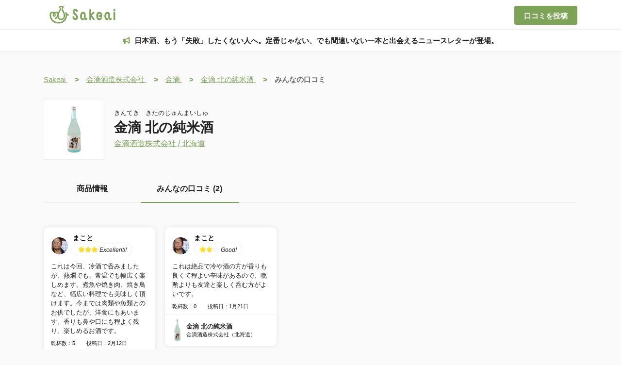

--- FILE ---
content_type: text/html;charset=UTF-8
request_url: https://www.sakeai.com/sake/12/reviews
body_size: 16261
content:
<!DOCTYPE html>
<html lang="ja" data-n-head="%7B%22lang%22:%7B%22ssr%22:%22ja%22%7D%7D">
  <head >
    <title>日本酒好きの生の声！金滴 北の純米酒の口コミ・評価一覧 | 日本酒ならSakeai（サケアイ）</title><meta data-n-head="ssr" charset="utf-8"><meta data-n-head="ssr" name="viewport" content="width=device-width, initial-scale=1"><meta data-n-head="ssr" name="google-site-verification" content="F0QwaHMveirTsxbBTc_YOkXMei1qnEpDtaIcbeYNWR0"><meta data-n-head="ssr" data-hid="keywords" name="keywords" content="日本酒,にほんしゅ,開拓,記録,AI,おすすめ,sakeai,Sakeai,サケアイ"><meta data-n-head="ssr" data-hid="og:site_name" property="og:site_name" content="Sakeai（サケアイ）"><meta data-n-head="ssr" data-hid="og:type" property="og:type" content="website"><meta data-n-head="ssr" data-hid="og:url" property="og:url" content="https://sakeai.com"><meta data-n-head="ssr" name="twitter:card" content="summary"><meta data-n-head="ssr" name="twitter:site" content="@Sakeai_official"><meta data-n-head="ssr" data-hid="description" name="description" content="日本酒の銘柄「金滴 北の純米酒（きんてき　きたのじゅんまいしゅ）」の魅力を知りたい方へ、日本酒好きの生の声が詰まったページはこちら！金滴 北の純米酒に関する詳細な口コミと評価をお届けし、あなたの次の日本酒選びをサポートします！日本酒の登録数業界No.1の口コミサービス「Sakeai」で自分にあった日本酒を見つけよう！"><meta data-n-head="ssr" data-hid="og:title" property="og:title" content="日本酒好きの生の声！金滴 北の純米酒の口コミ・評価一覧 | 日本酒ならSakeai（サケアイ）"><meta data-n-head="ssr" data-hid="og:description" property="og:description" content="日本酒の銘柄「金滴 北の純米酒（きんてき　きたのじゅんまいしゅ）」の魅力を知りたい方へ、日本酒好きの生の声が詰まったページはこちら！金滴 北の純米酒に関する詳細な口コミと評価をお届けし、あなたの次の日本酒選びをサポートします！日本酒の登録数業界No.1の口コミサービス「Sakeai」で自分にあった日本酒を見つけよう！"><meta data-n-head="ssr" data-hid="og:image" property="og:image" content="https://img.sakeai.com/s3/sake_images/contain/300/300/12.png"><meta data-n-head="ssr" name="twitter:image" content="https://img.sakeai.com/s3/sake_images/contain/300/300/12.png"><link data-n-head="ssr" rel="icon" type="image/x-icon" href="/favicon.png"><link data-n-head="ssr" rel="apple-touch-icon" type="image/x-icon" href="/favicon.jpg"><script data-n-head="ssr">{
  "@context" : "http://schema.org",
  "@type" : "WebSite",
  "name" : "サケアイ",
  "url" : "https://www.sakeai.com/"
}</script><script data-n-head="ssr" src="https://www.googletagmanager.com/gtag/js?id=G-STT7X1MEV5" async></script><link rel="modulepreload" as="script" crossorigin href="/_nuxt/012aa3b.js"><link rel="modulepreload" as="script" crossorigin href="/_nuxt/632e859.js"><link rel="modulepreload" as="script" crossorigin href="/_nuxt/849c35f.js"><link rel="modulepreload" as="script" crossorigin href="/_nuxt/cd15c3c.js"><link rel="modulepreload" as="script" crossorigin href="/_nuxt/1808644.js"><link rel="modulepreload" as="script" crossorigin href="/_nuxt/dcc4da5.js"><link rel="modulepreload" as="script" crossorigin href="/_nuxt/fffb432.js"><link rel="modulepreload" as="script" crossorigin href="/_nuxt/3358fc2.js"><link rel="modulepreload" as="script" crossorigin href="/_nuxt/8ac132b.js"><link rel="prefetch" as="script" crossorigin href="/_nuxt/003e404.js"><link rel="prefetch" as="script" crossorigin href="/_nuxt/06155db.js"><link rel="prefetch" as="script" crossorigin href="/_nuxt/0685293.js"><link rel="prefetch" as="script" crossorigin href="/_nuxt/070d29d.js"><link rel="prefetch" as="script" crossorigin href="/_nuxt/0751a9b.js"><link rel="prefetch" as="script" crossorigin href="/_nuxt/0770002.js"><link rel="prefetch" as="script" crossorigin href="/_nuxt/07788fe.js"><link rel="prefetch" as="script" crossorigin href="/_nuxt/079f2bf.js"><link rel="prefetch" as="script" crossorigin href="/_nuxt/0849ea3.js"><link rel="prefetch" as="script" crossorigin href="/_nuxt/0dec93b.js"><link rel="prefetch" as="script" crossorigin href="/_nuxt/106873f.js"><link rel="prefetch" as="script" crossorigin href="/_nuxt/1132826.js"><link rel="prefetch" as="script" crossorigin href="/_nuxt/12a6020.js"><link rel="prefetch" as="script" crossorigin href="/_nuxt/13c9b92.js"><link rel="prefetch" as="script" crossorigin href="/_nuxt/146cf81.js"><link rel="prefetch" as="script" crossorigin href="/_nuxt/1938c06.js"><link rel="prefetch" as="script" crossorigin href="/_nuxt/1af70f3.js"><link rel="prefetch" as="script" crossorigin href="/_nuxt/1c76d6b.js"><link rel="prefetch" as="script" crossorigin href="/_nuxt/1caa07b.js"><link rel="prefetch" as="script" crossorigin href="/_nuxt/202ba65.js"><link rel="prefetch" as="script" crossorigin href="/_nuxt/2137783.js"><link rel="prefetch" as="script" crossorigin href="/_nuxt/2326749.js"><link rel="prefetch" as="script" crossorigin href="/_nuxt/24f25a0.js"><link rel="prefetch" as="script" crossorigin href="/_nuxt/259eeb1.js"><link rel="prefetch" as="script" crossorigin href="/_nuxt/25c8963.js"><link rel="prefetch" as="script" crossorigin href="/_nuxt/26fa096.js"><link rel="prefetch" as="script" crossorigin href="/_nuxt/27c981a.js"><link rel="prefetch" as="script" crossorigin href="/_nuxt/2b2f90e.js"><link rel="prefetch" as="script" crossorigin href="/_nuxt/2c68581.js"><link rel="prefetch" as="script" crossorigin href="/_nuxt/2cf81b8.js"><link rel="prefetch" as="script" crossorigin href="/_nuxt/2d5e63f.js"><link rel="prefetch" as="script" crossorigin href="/_nuxt/2f9bd92.js"><link rel="prefetch" as="script" crossorigin href="/_nuxt/306387c.js"><link rel="prefetch" as="script" crossorigin href="/_nuxt/3179c51.js"><link rel="prefetch" as="script" crossorigin href="/_nuxt/3196dc4.js"><link rel="prefetch" as="script" crossorigin href="/_nuxt/33ebf5b.js"><link rel="prefetch" as="script" crossorigin href="/_nuxt/350d6d0.js"><link rel="prefetch" as="script" crossorigin href="/_nuxt/356f008.js"><link rel="prefetch" as="script" crossorigin href="/_nuxt/365d554.js"><link rel="prefetch" as="script" crossorigin href="/_nuxt/37055d8.js"><link rel="prefetch" as="script" crossorigin href="/_nuxt/37af12a.js"><link rel="prefetch" as="script" crossorigin href="/_nuxt/37b5c0d.js"><link rel="prefetch" as="script" crossorigin href="/_nuxt/37d24d3.js"><link rel="prefetch" as="script" crossorigin href="/_nuxt/386891e.js"><link rel="prefetch" as="script" crossorigin href="/_nuxt/38821ee.js"><link rel="prefetch" as="script" crossorigin href="/_nuxt/39b73db.js"><link rel="prefetch" as="script" crossorigin href="/_nuxt/3fc214a.js"><link rel="prefetch" as="script" crossorigin href="/_nuxt/4212502.js"><link rel="prefetch" as="script" crossorigin href="/_nuxt/45aac3d.js"><link rel="prefetch" as="script" crossorigin href="/_nuxt/470a48f.js"><link rel="prefetch" as="script" crossorigin href="/_nuxt/4867f65.js"><link rel="prefetch" as="script" crossorigin href="/_nuxt/49a24f0.js"><link rel="prefetch" as="script" crossorigin href="/_nuxt/4bbe071.js"><link rel="prefetch" as="script" crossorigin href="/_nuxt/4be6bb0.js"><link rel="prefetch" as="script" crossorigin href="/_nuxt/4cc1e58.js"><link rel="prefetch" as="script" crossorigin href="/_nuxt/4d0c2bf.js"><link rel="prefetch" as="script" crossorigin href="/_nuxt/4f7269b.js"><link rel="prefetch" as="script" crossorigin href="/_nuxt/4fe8593.js"><link rel="prefetch" as="script" crossorigin href="/_nuxt/508cef8.js"><link rel="prefetch" as="script" crossorigin href="/_nuxt/51b495a.js"><link rel="prefetch" as="script" crossorigin href="/_nuxt/53501f5.js"><link rel="prefetch" as="script" crossorigin href="/_nuxt/597ce8b.js"><link rel="prefetch" as="script" crossorigin href="/_nuxt/5dbbcfe.js"><link rel="prefetch" as="script" crossorigin href="/_nuxt/5fe425f.js"><link rel="prefetch" as="script" crossorigin href="/_nuxt/657eae9.js"><link rel="prefetch" as="script" crossorigin href="/_nuxt/661c978.js"><link rel="prefetch" as="script" crossorigin href="/_nuxt/681ad25.js"><link rel="prefetch" as="script" crossorigin href="/_nuxt/69434f1.js"><link rel="prefetch" as="script" crossorigin href="/_nuxt/6998f48.js"><link rel="prefetch" as="script" crossorigin href="/_nuxt/6a4aa6e.js"><link rel="prefetch" as="script" crossorigin href="/_nuxt/6bf148c.js"><link rel="prefetch" as="script" crossorigin href="/_nuxt/6db6047.js"><link rel="prefetch" as="script" crossorigin href="/_nuxt/6fdef83.js"><link rel="prefetch" as="script" crossorigin href="/_nuxt/6fe5143.js"><link rel="prefetch" as="script" crossorigin href="/_nuxt/718f52d.js"><link rel="prefetch" as="script" crossorigin href="/_nuxt/742656b.js"><link rel="prefetch" as="script" crossorigin href="/_nuxt/7494cf1.js"><link rel="prefetch" as="script" crossorigin href="/_nuxt/76c5756.js"><link rel="prefetch" as="script" crossorigin href="/_nuxt/78624e0.js"><link rel="prefetch" as="script" crossorigin href="/_nuxt/79f2467.js"><link rel="prefetch" as="script" crossorigin href="/_nuxt/7a0a181.js"><link rel="prefetch" as="script" crossorigin href="/_nuxt/7ca075f.js"><link rel="prefetch" as="script" crossorigin href="/_nuxt/7ddb834.js"><link rel="prefetch" as="script" crossorigin href="/_nuxt/7fb460b.js"><link rel="prefetch" as="script" crossorigin href="/_nuxt/8065eea.js"><link rel="prefetch" as="script" crossorigin href="/_nuxt/8068857.js"><link rel="prefetch" as="script" crossorigin href="/_nuxt/80cc392.js"><link rel="prefetch" as="script" crossorigin href="/_nuxt/83c0325.js"><link rel="prefetch" as="script" crossorigin href="/_nuxt/840b725.js"><link rel="prefetch" as="script" crossorigin href="/_nuxt/86314df.js"><link rel="prefetch" as="script" crossorigin href="/_nuxt/883c1dc.js"><link rel="prefetch" as="script" crossorigin href="/_nuxt/88532c0.js"><link rel="prefetch" as="script" crossorigin href="/_nuxt/8858845.js"><link rel="prefetch" as="script" crossorigin href="/_nuxt/89c59c1.js"><link rel="prefetch" as="script" crossorigin href="/_nuxt/8a53f9a.js"><link rel="prefetch" as="script" crossorigin href="/_nuxt/8c1b0cc.js"><link rel="prefetch" as="script" crossorigin href="/_nuxt/8d1b7fd.js"><link rel="prefetch" as="script" crossorigin href="/_nuxt/8e56fca.js"><link rel="prefetch" as="script" crossorigin href="/_nuxt/8e83fc2.js"><link rel="prefetch" as="script" crossorigin href="/_nuxt/91c41dc.js"><link rel="prefetch" as="script" crossorigin href="/_nuxt/92c6af1.js"><link rel="prefetch" as="script" crossorigin href="/_nuxt/92fa726.js"><link rel="prefetch" as="script" crossorigin href="/_nuxt/938961a.js"><link rel="prefetch" as="script" crossorigin href="/_nuxt/9625c3b.js"><link rel="prefetch" as="script" crossorigin href="/_nuxt/980876e.js"><link rel="prefetch" as="script" crossorigin href="/_nuxt/9b2799f.js"><link rel="prefetch" as="script" crossorigin href="/_nuxt/9d02fed.js"><link rel="prefetch" as="script" crossorigin href="/_nuxt/9ddd925.js"><link rel="prefetch" as="script" crossorigin href="/_nuxt/9f4afe3.js"><link rel="prefetch" as="script" crossorigin href="/_nuxt/9f72fba.js"><link rel="prefetch" as="script" crossorigin href="/_nuxt/9f73a0f.js"><link rel="prefetch" as="script" crossorigin href="/_nuxt/a01d4e2.js"><link rel="prefetch" as="script" crossorigin href="/_nuxt/a149e2d.js"><link rel="prefetch" as="script" crossorigin href="/_nuxt/a336f79.js"><link rel="prefetch" as="script" crossorigin href="/_nuxt/a5b05da.js"><link rel="prefetch" as="script" crossorigin href="/_nuxt/a880ca0.js"><link rel="prefetch" as="script" crossorigin href="/_nuxt/a91598d.js"><link rel="prefetch" as="script" crossorigin href="/_nuxt/a9df5ed.js"><link rel="prefetch" as="script" crossorigin href="/_nuxt/ab077aa.js"><link rel="prefetch" as="script" crossorigin href="/_nuxt/ab510a7.js"><link rel="prefetch" as="script" crossorigin href="/_nuxt/ad1da36.js"><link rel="prefetch" as="script" crossorigin href="/_nuxt/ae4cc00.js"><link rel="prefetch" as="script" crossorigin href="/_nuxt/aff6915.js"><link rel="prefetch" as="script" crossorigin href="/_nuxt/b078a0b.js"><link rel="prefetch" as="script" crossorigin href="/_nuxt/b22d3c6.js"><link rel="prefetch" as="script" crossorigin href="/_nuxt/b75e6af.js"><link rel="prefetch" as="script" crossorigin href="/_nuxt/b77a1cb.js"><link rel="prefetch" as="script" crossorigin href="/_nuxt/b9073a6.js"><link rel="prefetch" as="script" crossorigin href="/_nuxt/ba93eab.js"><link rel="prefetch" as="script" crossorigin href="/_nuxt/bb7c5e0.js"><link rel="prefetch" as="script" crossorigin href="/_nuxt/bd3c6d1.js"><link rel="prefetch" as="script" crossorigin href="/_nuxt/bf6dfc1.js"><link rel="prefetch" as="script" crossorigin href="/_nuxt/bfa1cf5.js"><link rel="prefetch" as="script" crossorigin href="/_nuxt/c061076.js"><link rel="prefetch" as="script" crossorigin href="/_nuxt/c4bb0ad.js"><link rel="prefetch" as="script" crossorigin href="/_nuxt/c8bfdbc.js"><link rel="prefetch" as="script" crossorigin href="/_nuxt/ca4b87e.js"><link rel="prefetch" as="script" crossorigin href="/_nuxt/caf1af0.js"><link rel="prefetch" as="script" crossorigin href="/_nuxt/cb368e4.js"><link rel="prefetch" as="script" crossorigin href="/_nuxt/ccbed5f.js"><link rel="prefetch" as="script" crossorigin href="/_nuxt/ccfdd42.js"><link rel="prefetch" as="script" crossorigin href="/_nuxt/ce27bf2.js"><link rel="prefetch" as="script" crossorigin href="/_nuxt/ce710ec.js"><link rel="prefetch" as="script" crossorigin href="/_nuxt/cf303d6.js"><link rel="prefetch" as="script" crossorigin href="/_nuxt/d178131.js"><link rel="prefetch" as="script" crossorigin href="/_nuxt/d1e91ca.js"><link rel="prefetch" as="script" crossorigin href="/_nuxt/d2db30e.js"><link rel="prefetch" as="script" crossorigin href="/_nuxt/d33e492.js"><link rel="prefetch" as="script" crossorigin href="/_nuxt/d5059ff.js"><link rel="prefetch" as="script" crossorigin href="/_nuxt/d74e356.js"><link rel="prefetch" as="script" crossorigin href="/_nuxt/d90f298.js"><link rel="prefetch" as="script" crossorigin href="/_nuxt/dab3eaa.js"><link rel="prefetch" as="script" crossorigin href="/_nuxt/dc60736.js"><link rel="prefetch" as="script" crossorigin href="/_nuxt/e57d66a.js"><link rel="prefetch" as="script" crossorigin href="/_nuxt/e5f18da.js"><link rel="prefetch" as="script" crossorigin href="/_nuxt/e6d5352.js"><link rel="prefetch" as="script" crossorigin href="/_nuxt/e6d86fa.js"><link rel="prefetch" as="script" crossorigin href="/_nuxt/e70396f.js"><link rel="prefetch" as="script" crossorigin href="/_nuxt/e77cb20.js"><link rel="prefetch" as="script" crossorigin href="/_nuxt/e82053c.js"><link rel="prefetch" as="script" crossorigin href="/_nuxt/eb42322.js"><link rel="prefetch" as="script" crossorigin href="/_nuxt/f1d0324.js"><link rel="prefetch" as="script" crossorigin href="/_nuxt/f22cff7.js"><link rel="prefetch" as="script" crossorigin href="/_nuxt/f3191a9.js"><link rel="prefetch" as="script" crossorigin href="/_nuxt/f498220.js"><link rel="prefetch" as="script" crossorigin href="/_nuxt/f5c4d0b.js"><link rel="prefetch" as="script" crossorigin href="/_nuxt/f658c7d.js"><link rel="prefetch" as="script" crossorigin href="/_nuxt/f72694f.js"><link rel="prefetch" as="script" crossorigin href="/_nuxt/f7d70fb.js"><link rel="prefetch" as="script" crossorigin href="/_nuxt/fb05aeb.js"><link rel="prefetch" as="script" crossorigin href="/_nuxt/fef7259.js"><link rel="prefetch" as="script" crossorigin href="/_nuxt/ff4dc06.js"><link rel="prefetch" as="image" type="image/png" href="/_nuxt/img/sakeai_logo_clear.5e40623.png"><link rel="prefetch" as="image" type="image/png" href="/_nuxt/img/apple-button.b6ad372.png"><link rel="prefetch" as="image" type="image/png" href="/_nuxt/img/google-button.731292e.png"><link rel="prefetch" as="image" type="image/jpeg" href="/_nuxt/img/to_app_banner.f13a37d.jpg"><link rel="prefetch" as="image" type="image/svg+xml" href="/_nuxt/img/twitter_icon.08a15b5.svg"><style data-vue-ssr-id="37eadfbe:0,07eb2ef4:0 a8d4cea6:0,04f65c41:0,0cb58469:0,39355948:0,2dbe1988:0,3464cbfe:0,3d7eb9ee:0,1798af84:0,59fb8b4f:0,57bba8ac:0">.svg-inline--fa,svg:not(:root).svg-inline--fa{overflow:visible}.svg-inline--fa{display:inline-block;font-size:inherit;height:1em;vertical-align:-.125em}.svg-inline--fa.fa-lg{vertical-align:-.225em}.svg-inline--fa.fa-w-1{width:.0625em}.svg-inline--fa.fa-w-2{width:.125em}.svg-inline--fa.fa-w-3{width:.1875em}.svg-inline--fa.fa-w-4{width:.25em}.svg-inline--fa.fa-w-5{width:.3125em}.svg-inline--fa.fa-w-6{width:.375em}.svg-inline--fa.fa-w-7{width:.4375em}.svg-inline--fa.fa-w-8{width:.5em}.svg-inline--fa.fa-w-9{width:.5625em}.svg-inline--fa.fa-w-10{width:.625em}.svg-inline--fa.fa-w-11{width:.6875em}.svg-inline--fa.fa-w-12{width:.75em}.svg-inline--fa.fa-w-13{width:.8125em}.svg-inline--fa.fa-w-14{width:.875em}.svg-inline--fa.fa-w-15{width:.9375em}.svg-inline--fa.fa-w-16{width:1em}.svg-inline--fa.fa-w-17{width:1.0625em}.svg-inline--fa.fa-w-18{width:1.125em}.svg-inline--fa.fa-w-19{width:1.1875em}.svg-inline--fa.fa-w-20{width:1.25em}.svg-inline--fa.fa-pull-left{margin-right:.3em;width:auto}.svg-inline--fa.fa-pull-right{margin-left:.3em;width:auto}.svg-inline--fa.fa-border{height:1.5em}.svg-inline--fa.fa-li{width:2em}.svg-inline--fa.fa-fw{width:1.25em}.fa-layers svg.svg-inline--fa{bottom:0;left:0;margin:auto;position:absolute;right:0;top:0}.fa-layers{display:inline-block;height:1em;position:relative;text-align:center;vertical-align:-.125em;width:1em}.fa-layers svg.svg-inline--fa{transform-origin:center center}.fa-layers-counter,.fa-layers-text{display:inline-block;position:absolute;text-align:center}.fa-layers-text{left:50%;top:50%;transform:translate(-50%,-50%);transform-origin:center center}.fa-layers-counter{background-color:#ff253a;border-radius:1em;box-sizing:border-box;color:#fff;height:1.5em;line-height:1;max-width:5em;min-width:1.5em;overflow:hidden;padding:.25em;right:0;text-overflow:ellipsis;top:0;transform:scale(.25);transform-origin:top right}.fa-layers-bottom-right{bottom:0;right:0;top:auto;transform:scale(.25);transform-origin:bottom right}.fa-layers-bottom-left{bottom:0;left:0;right:auto;top:auto;transform:scale(.25);transform-origin:bottom left}.fa-layers-top-right{right:0;top:0;transform:scale(.25);transform-origin:top right}.fa-layers-top-left{left:0;right:auto;top:0;transform:scale(.25);transform-origin:top left}.fa-lg{font-size:1.33333em;line-height:.75em;vertical-align:-.0667em}.fa-xs{font-size:.75em}.fa-sm{font-size:.875em}.fa-1x{font-size:1em}.fa-2x{font-size:2em}.fa-3x{font-size:3em}.fa-4x{font-size:4em}.fa-5x{font-size:5em}.fa-6x{font-size:6em}.fa-7x{font-size:7em}.fa-8x{font-size:8em}.fa-9x{font-size:9em}.fa-10x{font-size:10em}.fa-fw{text-align:center;width:1.25em}.fa-ul{list-style-type:none;margin-left:2.5em;padding-left:0}.fa-ul>li{position:relative}.fa-li{left:-2em;line-height:inherit;position:absolute;text-align:center;width:2em}.fa-border{border:.08em solid #eee;border-radius:.1em;padding:.2em .25em .15em}.fa-pull-left{float:left}.fa-pull-right{float:right}.fa.fa-pull-left,.fab.fa-pull-left,.fal.fa-pull-left,.far.fa-pull-left,.fas.fa-pull-left{margin-right:.3em}.fa.fa-pull-right,.fab.fa-pull-right,.fal.fa-pull-right,.far.fa-pull-right,.fas.fa-pull-right{margin-left:.3em}.fa-spin{animation:fa-spin 2s linear infinite}.fa-pulse{animation:fa-spin 1s steps(8) infinite}@keyframes fa-spin{0%{transform:rotate(0deg)}to{transform:rotate(1turn)}}.fa-rotate-90{-ms-filter:"progid:DXImageTransform.Microsoft.BasicImage(rotation=1)";transform:rotate(90deg)}.fa-rotate-180{-ms-filter:"progid:DXImageTransform.Microsoft.BasicImage(rotation=2)";transform:rotate(180deg)}.fa-rotate-270{-ms-filter:"progid:DXImageTransform.Microsoft.BasicImage(rotation=3)";transform:rotate(270deg)}.fa-flip-horizontal{-ms-filter:"progid:DXImageTransform.Microsoft.BasicImage(rotation=0, mirror=1)";transform:scaleX(-1)}.fa-flip-vertical{transform:scaleY(-1)}.fa-flip-both,.fa-flip-horizontal.fa-flip-vertical,.fa-flip-vertical{-ms-filter:"progid:DXImageTransform.Microsoft.BasicImage(rotation=2, mirror=1)"}.fa-flip-both,.fa-flip-horizontal.fa-flip-vertical{transform:scale(-1)}:root .fa-flip-both,:root .fa-flip-horizontal,:root .fa-flip-vertical,:root .fa-rotate-180,:root .fa-rotate-270,:root .fa-rotate-90{filter:none}.fa-stack{display:inline-block;height:2em;position:relative;width:2.5em}.fa-stack-1x,.fa-stack-2x{bottom:0;left:0;margin:auto;position:absolute;right:0;top:0}.svg-inline--fa.fa-stack-1x{height:1em;width:1.25em}.svg-inline--fa.fa-stack-2x{height:2em;width:2.5em}.fa-inverse{color:#fff}.sr-only{border:0;clip:rect(0,0,0,0);height:1px;margin:-1px;overflow:hidden;padding:0;position:absolute;width:1px}.sr-only-focusable:active,.sr-only-focusable:focus{clip:auto;height:auto;margin:0;overflow:visible;position:static;width:auto}.svg-inline--fa .fa-primary{fill:currentColor;fill:var(--fa-primary-color,currentColor);opacity:1;opacity:var(--fa-primary-opacity,1)}.svg-inline--fa .fa-secondary{fill:currentColor;fill:var(--fa-secondary-color,currentColor)}.svg-inline--fa .fa-secondary,.svg-inline--fa.fa-swap-opacity .fa-primary{opacity:.4;opacity:var(--fa-secondary-opacity,.4)}.svg-inline--fa.fa-swap-opacity .fa-secondary{opacity:1;opacity:var(--fa-primary-opacity,1)}.svg-inline--fa mask .fa-primary,.svg-inline--fa mask .fa-secondary{fill:#000}.fad.fa-inverse{color:#fff}
body{background-color:#fafafb;display:flex;flex-direction:column;margin:0}.main-content{padding-top:105px}.pc-section-title{color:#222;font-family:"Avenir","Helvetica Neue","Helvetica","Arial","ヒラギノ角ゴ Pro W3","Hiragino Kaku Gothic Pro","メイリオ","Meiryo","游ゴシック","Yu Gothic","ＭＳ Ｐゴシック",sans-serif;font-size:20px;font-weight:700;line-height:44px;margin-bottom:20px;padding-left:20px;position:relative}.pc-section-title:before{background:#7da356;border-radius:2px;content:"";display:block;height:44px;left:0;position:absolute;top:calc(50% - 22px);width:4px}.sp-section-title{color:#222;font-family:"Avenir","Helvetica Neue","Helvetica","Arial","ヒラギノ角ゴ Pro W3","Hiragino Kaku Gothic Pro","メイリオ","Meiryo","游ゴシック","Yu Gothic","ＭＳ Ｐゴシック",sans-serif;font-size:18px;font-weight:700;line-height:34px;padding-left:20px;position:relative}.sp-section-title:before{background:#7da356;border-radius:2px;content:"";display:block;height:34px;left:0;position:absolute;top:calc(50% - 17px);width:4px}.sp-section-title-long{color:#222;font-family:"Avenir","Helvetica Neue","Helvetica","Arial","ヒラギノ角ゴ Pro W3","Hiragino Kaku Gothic Pro","メイリオ","Meiryo","游ゴシック","Yu Gothic","ＭＳ Ｐゴシック",sans-serif;font-size:18px;font-weight:700;padding-left:20px;position:relative}.sp-section-title-long:before{background:#7da356;border-radius:2px;content:"";display:block;height:58px;left:0;position:absolute;top:calc(50% - 29px);width:4px}.sp-top-section-title{color:#222;font-family:"Avenir","Helvetica Neue","Helvetica","Arial","ヒラギノ角ゴ Pro W3","Hiragino Kaku Gothic Pro","メイリオ","Meiryo","游ゴシック","Yu Gothic","ＭＳ Ｐゴシック",sans-serif;font-size:18px;font-weight:700;line-height:38px;padding-left:18px;position:relative}.sp-top-section-title:before{background:#7da356;border-radius:2px;content:"";display:block;height:38px;left:0;position:absolute;top:calc(50% - 19px);width:4px}.modal-body{overflow-y:hidden;position:fixed;width:100%}.hidden-scroll-bar{-ms-overflow-style:none;scrollbar-width:none}.hidden-scroll-bar::-webkit-scrollbar{display:none}.button-normal{background:#7da356;border:none;border-radius:4px;color:#fff;text-align:center;-webkit-text-decoration:none;text-decoration:none;transition:.5s}.button-normal.pc:hover{background:#638244}.button-light{background:#fff;border:2px solid #efefef;border-radius:4px;color:#222;text-align:center;-webkit-text-decoration:none;text-decoration:none;transition:.5s}.button-light.pc:hover{border-color:#7da356}.arrow-link-item a{color:#222;font-family:"Avenir","Helvetica Neue","Helvetica","Arial","ヒラギノ角ゴ Pro W3","Hiragino Kaku Gothic Pro","メイリオ","Meiryo","游ゴシック","Yu Gothic","ＭＳ Ｐゴシック",sans-serif;font-size:16px;font-weight:400;padding-left:20px;position:relative;-webkit-text-decoration:none;text-decoration:none;transition:.5s}.arrow-link-item a:before{border-right:.15em solid #7da356;border-top:.15em solid #7da356;content:"";height:8px;left:-5px;position:absolute;top:calc(50% - 5px);transform:rotate(45deg);transition:.5s;width:8px}.arrow-link-item a:hover{color:#7da356}.arrow-link-item a:hover:before{left:-2px}.arrow-link-item-sp a{color:#222;font-family:"Avenir","Helvetica Neue","Helvetica","Arial","ヒラギノ角ゴ Pro W3","Hiragino Kaku Gothic Pro","メイリオ","Meiryo","游ゴシック","Yu Gothic","ＭＳ Ｐゴシック",sans-serif;font-size:15px;font-weight:400;padding-left:20px;position:relative;-webkit-text-decoration:none;text-decoration:none;transition:.5s}.arrow-link-item-sp a:before{border-right:.15em solid #7da356;border-top:.15em solid #7da356;content:"";height:8px;left:-5px;position:absolute;top:calc(50% - 5px);transform:rotate(45deg);transition:.5s;width:8px}.nuxt-progress{background-color:#000;height:2px;left:0;opacity:1;position:fixed;right:0;top:0;transition:width .1s,opacity .4s;width:0;z-index:999999}.nuxt-progress.nuxt-progress-notransition{transition:none}.nuxt-progress-failed{background-color:red}
.header[data-v-6e0bdd7e]{background-color:#fff;border:1px #eee;border-bottom:1px solid #eee;height:60px;position:fixed;width:100%;z-index:100}.header .header-content[data-v-6e0bdd7e]{margin:auto;max-width:1100px}.header .header-content .logo-link[data-v-6e0bdd7e]{float:left}.header .header-content .logo-link .logo[data-v-6e0bdd7e]{margin:5px}.header .header-content .review-button[data-v-6e0bdd7e]{float:right;font-family:"Avenir","Helvetica Neue","Helvetica","Arial","ヒラギノ角ゴ Pro W3","Hiragino Kaku Gothic Pro","メイリオ","Meiryo","游ゴシック","Yu Gothic","ＭＳ Ｐゴシック",sans-serif;font-size:15px;font-weight:700;height:39px;line-height:39px;margin:12px 0;width:130px}
.modal__overlay[data-v-e5a702c2]{align-items:center;background:rgba(0,0,0,.8);display:flex;height:100%;justify-content:center;left:0;position:fixed;top:0;width:100%;z-index:100}.modal__overlay .close-button[data-v-e5a702c2]{border-radius:50%;font-size:30px;font-weight:100;height:74px;left:calc(50% + 220px);position:absolute;text-align:center;top:calc(50% - 245px);width:74px;z-index:200;z-index:300}.modal__overlay .close-button[data-v-e5a702c2]:hover{background-color:hsla(0,0%,100%,.1)}.modal__overlay .close-button .x-left[data-v-e5a702c2]{margin-left:5px;margin-top:35px;transform:rotate(45deg);z-index:200}.modal__overlay .close-button .x-right[data-v-e5a702c2]{margin-left:5px;margin-top:-16px;transform:rotate(-45deg);z-index:200}.modal__overlay .close-button .close-text[data-v-e5a702c2]{color:#fff;font-family:"Avenir","Helvetica Neue","Helvetica","Arial","ヒラギノ角ゴ Pro W3","Hiragino Kaku Gothic Pro","メイリオ","Meiryo","游ゴシック","Yu Gothic","ＭＳ Ｐゴシック",sans-serif;font-size:14px;font-weight:700;margin-left:-3px;margin-top:-5px;padding:30px 0 0 6px}.modal__window[data-v-e5a702c2]{background-color:#fff;height:470px;overflow:hidden;position:relative;width:400px}.modal__content[data-v-e5a702c2]{height:100%;width:100%}.modal__content .to-app-banner[data-v-e5a702c2]{-o-object-fit:contain;object-fit:contain;width:100%}.modal__content .app-button[data-v-e5a702c2]{position:relative}.modal__content .app-button .apple-button[data-v-e5a702c2]{cursor:pointer;height:65px;left:35px;position:absolute;top:10px;width:auto}.modal__content .app-button .google-button[data-v-e5a702c2]{cursor:pointer;height:65px;left:205px;position:absolute;top:10px;width:auto}.modal-enter-active[data-v-e5a702c2],.modal-leave-active[data-v-e5a702c2]{transition:opacity .4s}.modal-enter-active .close-button[data-v-e5a702c2],.modal-enter-active .modal__window[data-v-e5a702c2],.modal-leave-active .close-button[data-v-e5a702c2],.modal-leave-active .modal__window[data-v-e5a702c2]{transition:opacity .4s,transform .4s}.modal-leave-active[data-v-e5a702c2]{transition:opacity .6s ease .4s}.modal-enter[data-v-e5a702c2],.modal-leave-to[data-v-e5a702c2]{opacity:0}.modal-enter .close-button[data-v-e5a702c2],.modal-enter .modal__window[data-v-e5a702c2],.modal-leave-to .close-button[data-v-e5a702c2],.modal-leave-to .modal__window[data-v-e5a702c2]{opacity:0;transform:translateY(-20px)}
.ad[data-v-44c8cd44]{background-color:#fff;border:1px #eee;border-bottom:1px solid #eee;height:45px;margin-top:61px;position:fixed;width:100%;z-index:100}.ad .ad-link[data-v-44c8cd44]{color:#222;display:block;font-family:"Avenir","Helvetica Neue","Helvetica","Arial","ヒラギノ角ゴ Pro W3","Hiragino Kaku Gothic Pro","メイリオ","Meiryo","游ゴシック","Yu Gothic","ＭＳ Ｐゴシック",sans-serif;font-size:15px;font-weight:700;height:100%;line-height:45px;overflow:hidden;text-align:center;-webkit-text-decoration:none;text-decoration:none;width:100%}.ad .ad-link .bullhorn[data-v-44c8cd44]{color:#7da356;margin-right:5px}
.sake-pc[data-v-34d5a040]{margin:0 auto;width:1100px}.sake-pc .top-content[data-v-34d5a040]{display:flex}.sake-pc .top-content .sake-top-aria[data-v-34d5a040]{width:740px}.sake-pc .top-content .online-shops-aria[data-v-34d5a040]{margin-left:20px;width:340px}.sake-pc .tab-group[data-v-34d5a040]{margin-bottom:32px}.sake-pc .tab-group .tabs[data-v-34d5a040]{border-bottom:2px solid #efefef;display:flex;margin:0;padding:0 0 16px;width:100%}.sake-pc .tab-group .tabs .tab[data-v-34d5a040]{color:#222;cursor:pointer;font-family:"Avenir","Helvetica Neue","Helvetica","Arial","ヒラギノ角ゴ Pro W3","Hiragino Kaku Gothic Pro","メイリオ","Meiryo","游ゴシック","Yu Gothic","ＭＳ Ｐゴシック",sans-serif;font-size:16px;font-weight:700;list-style:none;text-align:center;width:200px}.sake-pc .tab-group .review-underline[data-v-34d5a040]{margin-left:200px;margin-top:-2px}
.breadcrumb-trail[data-v-1ca1379c]{display:flex;margin-top:50px}.breadcrumb-trail .link[data-v-1ca1379c]{color:#7da356;font-family:"Avenir","Helvetica Neue","Helvetica","Arial","ヒラギノ角ゴ Pro W3","Hiragino Kaku Gothic Pro","メイリオ","Meiryo","游ゴシック","Yu Gothic","ＭＳ Ｐゴシック",sans-serif;font-size:15px;font-weight:400;text-decoration-color:#7da356}.breadcrumb-trail .link[data-v-1ca1379c]:hover{-webkit-text-decoration:none;text-decoration:none}.breadcrumb-trail .arrow[data-v-1ca1379c]{color:#7da356;margin:0 15px}.breadcrumb-trail .arrow[data-v-1ca1379c],.breadcrumb-trail .this-page[data-v-1ca1379c]{font-family:"Avenir","Helvetica Neue","Helvetica","Arial","ヒラギノ角ゴ Pro W3","Hiragino Kaku Gothic Pro","メイリオ","Meiryo","游ゴシック","Yu Gothic","ＭＳ Ｐゴシック",sans-serif;font-size:15px;font-weight:700}.breadcrumb-trail .this-page[data-v-1ca1379c]{color:#666}
.sake-abstract[data-v-81e9eb14]{display:flex;margin:30px 0 50px}.sake-abstract .sake-img[data-v-81e9eb14]{background-color:#fff;border:1px solid #efefef;height:123px;width:123px}.sake-abstract .sake-img img[data-v-81e9eb14]{height:100px;margin:12px 0;-o-object-fit:contain;object-fit:contain;width:100%}.sake-abstract .sake-info[data-v-81e9eb14]{margin:22px 0 22px 20px}.sake-abstract .sake-info .sake-name-kana[data-v-81e9eb14]{font-size:13px}.sake-abstract .sake-info .sake-name[data-v-81e9eb14],.sake-abstract .sake-info .sake-name-kana[data-v-81e9eb14]{color:#222;font-family:"Avenir","Helvetica Neue","Helvetica","Arial","ヒラギノ角ゴ Pro W3","Hiragino Kaku Gothic Pro","メイリオ","Meiryo","游ゴシック","Yu Gothic","ＭＳ Ｐゴシック",sans-serif;line-height:1;margin:0 0 10px}.sake-abstract .sake-info .sake-name[data-v-81e9eb14]{font-size:28px;font-weight:700}.sake-abstract .sake-info .vender-name[data-v-81e9eb14]{color:#7da356;font-family:"Avenir","Helvetica Neue","Helvetica","Arial","ヒラギノ角ゴ Pro W3","Hiragino Kaku Gothic Pro","メイリオ","Meiryo","游ゴシック","Yu Gothic","ＭＳ Ｐゴシック",sans-serif;font-size:16px;font-weight:400;line-height:1;text-decoration-color:#7da356}.sake-abstract .sake-info .vender-name[data-v-81e9eb14]:hover{-webkit-text-decoration:none;text-decoration:none}
.reviews-pc[data-v-162ee3ce]{margin-bottom:100px;margin-top:50px}.reviews-pc .reviews[data-v-162ee3ce]{height:1000px;position:relative}.reviews-pc .reviews .sake-review[data-v-162ee3ce]{display:none;height:auto;position:absolute;width:230px}.reviews-pc .more-button[data-v-162ee3ce]{cursor:pointer;font-family:"Avenir","Helvetica Neue","Helvetica","Arial","ヒラギノ角ゴ Pro W3","Hiragino Kaku Gothic Pro","メイリオ","Meiryo","游ゴシック","Yu Gothic","ＭＳ Ｐゴシック",sans-serif;font-size:16px;font-weight:700;height:44px;line-height:44px;margin-left:340px;width:300px}
a[data-v-2250ad89]{-webkit-text-decoration:none;text-decoration:none}.review-preview[data-v-2250ad89]{background-color:#fff;border-radius:10px;box-shadow:var(--box-shadow);display:flex;display:-webkit-flex;flex-flow:column;height:100%;overflow:hidden;transition:.5s;width:100%}.review-preview[data-v-2250ad89]:hover{box-shadow:var(--hover-box-shadow)}.review-preview[data-v-2250ad89]:nth-child(2n){margin-left:30px}.review-preview .review-image[data-v-2250ad89]{height:203px;position:relative;width:100%}.review-preview .review-image[data-v-2250ad89]:after{background-image:linear-gradient(180deg,transparent,transparent 60%,#fff);background-image:linear-gradient(180deg,transparent 0 60%,#fff 100%);content:"";height:100%;left:0;position:absolute;top:0;width:100%}.review-preview .review-image img[data-v-2250ad89]{height:100%;-o-object-fit:cover;object-fit:cover;width:100%}.review-preview .user-info[data-v-2250ad89]{align-items:center;display:inline-flex;display:-webkit-inline-flex;height:46px;margin:15px 0 10px;width:calc(100% - 20px)}.review-preview .user-info .user-image[data-v-2250ad89]{float:left;height:35px;margin:5.5px 0 5.5px 15px;width:35px}.review-preview .user-info .user-image img[data-v-2250ad89]{border-radius:50%;height:35px;width:35px}.review-preview .user-info .user-name-and-assessment[data-v-2250ad89]{float:left;height:46px;margin-left:10px}.review-preview .user-info .user-name-and-assessment .user-name[data-v-2250ad89]{color:#111;font-size:14px;font-weight:700;height:16px;line-height:14px;margin-bottom:3px;max-width:140px;overflow:hidden;text-overflow:ellipsis;white-space:nowrap}.review-preview .user-info .user-name-and-assessment .assessment .assessment-star[data-v-2250ad89],.review-preview .user-info .user-name-and-assessment .user-name[data-v-2250ad89]{font-family:"Avenir","Helvetica Neue","Helvetica","Arial","ヒラギノ角ゴ Pro W3","Hiragino Kaku Gothic Pro","メイリオ","Meiryo","游ゴシック","Yu Gothic","ＭＳ Ｐゴシック",sans-serif}.review-preview .user-info .user-name-and-assessment .assessment .assessment-star[data-v-2250ad89]{border:1px solid #efefef;border-radius:7px;color:#222;font-size:12px;font-style:italic;font-weight:400;height:12px;line-height:12px;padding:5px 10px;position:relative;z-index:20}.review-preview .user-info .user-name-and-assessment .assessment .assessment-star .star[data-v-2250ad89]{color:#fcdc26;font-size:12px;height:1em;vertical-align:-.1em}.review-preview .user-info .user-name-and-assessment .assessment .assessment-star .disabled-star[data-v-2250ad89]{color:#efefef;font-size:12px;height:1em;vertical-align:-.1em}.review-preview .user-info .user-name-and-assessment .assessment .assessment-star[data-v-2250ad89]:before{background-color:#fff;border-left:1px solid #efefef;border-top:1px solid #efefef;content:"";height:5px;position:absolute;top:-4px;transform:rotate(45deg);width:5px;z-index:10}.review-preview .user-info .user-name-and-assessment .assessment .assessment-best[data-v-2250ad89]{background-color:#b1221a;border:1px solid #b1221a;border-radius:7px;color:#fff;font-family:"Avenir","Helvetica Neue","Helvetica","Arial","ヒラギノ角ゴ Pro W3","Hiragino Kaku Gothic Pro","メイリオ","Meiryo","游ゴシック","Yu Gothic","ＭＳ Ｐゴシック",sans-serif;font-size:12px;font-style:italic;font-weight:400;height:12px;line-height:12px;padding:5px 10px;position:relative;width:55px;z-index:20}.review-preview .user-info .user-name-and-assessment .assessment .assessment-best .crown[data-v-2250ad89]{color:#fcdc26;font-size:12px;height:1em;vertical-align:-.1em}.review-preview .user-info .user-name-and-assessment .assessment .assessment-best[data-v-2250ad89]:before{background-color:#b1221a;border-left:1px solid #b1221a;border-top:1px solid #b1221a;content:"";height:5px;position:absolute;top:-4px;transform:rotate(45deg);width:5px;z-index:10}.review-preview .review-content-wrapper[data-v-2250ad89]{display:inline-flex;display:-webkit-inline-flex;flex-flow:column;height:100%;justify-content:space-between}.review-preview .review-content-wrapper .review-content[data-v-2250ad89]{color:#222;display:-webkit-box;font-family:"Avenir","Helvetica Neue","Helvetica","Arial","ヒラギノ角ゴ Pro W3","Hiragino Kaku Gothic Pro","メイリオ","Meiryo","游ゴシック","Yu Gothic","ＭＳ Ｐゴシック",sans-serif;font-size:13px;font-weight:400;-webkit-line-clamp:var(--max-review-lines);line-height:1.5;margin:0 15px 9px;overflow:hidden;-webkit-box-orient:vertical}.review-preview .review-content-wrapper .review-content.review-content-fixed[data-v-2250ad89]{display:-webkit-box;height:calc(20px*var(--max-review-lines));line-height:20px;overflow:hidden;width:200px;-webkit-box-orient:vertical;-webkit-line-clamp:var(--max-review-lines)}.review-preview .review-content-wrapper .review-sub-content[data-v-2250ad89]{color:#111;font-family:"Avenir","Helvetica Neue","Helvetica","Arial","ヒラギノ角ゴ Pro W3","Hiragino Kaku Gothic Pro","メイリオ","Meiryo","游ゴシック","Yu Gothic","ＭＳ Ｐゴシック",sans-serif;font-size:11px;font-weight:400;margin:0 15px 8px}.review-preview .review-content-wrapper .review-sub-content .like-count[data-v-2250ad89]{margin-right:20px}.review-preview .hashtags[data-v-2250ad89]{display:flex;flex-wrap:wrap;margin:0 15px 5px}.review-preview .sake[data-v-2250ad89]{border-top:1px solid #efefef;display:inline-flex;display:-webkit-inline-flex;padding:9px 15px 10px}.review-preview .sake .sake-image[data-v-2250ad89]{float:left;width:21px}.review-preview .sake .sake-image img[data-v-2250ad89]{display:flex;display:-webkit-flex;height:46px;margin:auto;max-width:21px;-o-object-fit:cover;object-fit:cover}.review-preview .sake .sake-info[data-v-2250ad89]{float:left;margin:7px 0 0 8px;width:calc(100% - 30px)}.review-preview .sake .sake-info .sake-name[data-v-2250ad89]{font-size:13px;font-weight:700}.review-preview .sake .sake-info .sake-name[data-v-2250ad89],.review-preview .sake .sake-info .vender-name[data-v-2250ad89]{color:#222;font-family:"Avenir","Helvetica Neue","Helvetica","Arial","ヒラギノ角ゴ Pro W3","Hiragino Kaku Gothic Pro","メイリオ","Meiryo","游ゴシック","Yu Gothic","ＭＳ Ｐゴシック",sans-serif;overflow:hidden;text-overflow:ellipsis;white-space:nowrap;width:100%}.review-preview .sake .sake-info .vender-name[data-v-2250ad89]{font-size:11px;font-weight:400}
.footer[data-v-22e9da18]{background-color:#fafafb;border:4px #7da356;border-top-style:solid;height:148px;margin-top:auto;width:100%}.footer .footer-content[data-v-22e9da18]{height:96px;margin:auto;width:1100px}.footer .footer-content .footer-left-content[data-v-22e9da18]{display:flex;float:left}.footer .footer-content .footer-left-content .logo[data-v-22e9da18]{display:block;height:auto;margin:20px 15px 20px 0;width:150px}.footer .footer-content .footer-left-content .catch-copy[data-v-22e9da18]{color:#222;font-family:"Avenir","Helvetica Neue","Helvetica","Arial","ヒラギノ角ゴ Pro W3","Hiragino Kaku Gothic Pro","メイリオ","Meiryo","游ゴシック","Yu Gothic","ＭＳ Ｐゴシック",sans-serif;font-size:11px;font-weight:700;margin:33px 0}.footer .footer-content .footer-left-content .line[data-v-22e9da18]{background-color:#efefef;height:24px;margin:34px 15px;width:1px}.footer .footer-content .footer-left-content .twitter-icon[data-v-22e9da18]{margin:38px 0}.footer .footer-content .footer-right-content[data-v-22e9da18]{float:right}.footer .footer-content .footer-right-content .links[data-v-22e9da18]{display:flex;justify-content:center}.footer .footer-content .footer-right-content .links .link[data-v-22e9da18]{line-height:96px;margin:0 10px}.footer .footer-content .footer-right-content .links .link a[data-v-22e9da18]{color:#222;font-family:"Avenir","Helvetica Neue","Helvetica","Arial","ヒラギノ角ゴ Pro W3","Hiragino Kaku Gothic Pro","メイリオ","Meiryo","游ゴシック","Yu Gothic","ＭＳ Ｐゴシック",sans-serif;font-size:12px;font-weight:400;-webkit-text-decoration:none;text-decoration:none;transition:.5s}.footer .footer-content .footer-right-content .links .link a[data-v-22e9da18]:hover{color:#7da356}.footer .copy-right[data-v-22e9da18]{border-top:1px solid #efefef;height:51px}.footer .copy-right .content[data-v-22e9da18]{color:#666;font-family:"Avenir","Helvetica Neue","Helvetica","Arial","ヒラギノ角ゴ Pro W3","Hiragino Kaku Gothic Pro","メイリオ","Meiryo","游ゴシック","Yu Gothic","ＭＳ Ｐゴシック",sans-serif;font-size:10px;font-weight:400;line-height:51px;margin:auto;text-align:center;width:1100px}</style>
  </head>
  <body >
    <div data-server-rendered="true" id="__nuxt"><!----><div id="__layout"><div><div class="header" data-v-6e0bdd7e><div class="header-content" data-v-6e0bdd7e><a href="/" class="logo-link nuxt-link-active" data-v-6e0bdd7e><img alt="Sakeai Logo" contain="" src="/_nuxt/img/sakeai_logo_clear.5e40623.png" width="150" class="logo" data-v-6e0bdd7e></a> <button class="review-button button-normal pc" data-v-6e0bdd7e>
      口コミを投稿
    </button> <div class="modal__overlay" style="display:none;" data-v-e5a702c2 data-v-e5a702c2 data-v-6e0bdd7e><div class="modal__window" data-v-e5a702c2><div class="modal__content" data-v-e5a702c2><img src="/_nuxt/img/to_app_banner.f13a37d.jpg" class="to-app-banner" data-v-e5a702c2> <div class="app-button" data-v-e5a702c2><img src="/_nuxt/img/apple-button.b6ad372.png" class="apple-button" data-v-e5a702c2> <img src="/_nuxt/img/google-button.731292e.png" class="google-button" data-v-e5a702c2></div></div></div> <div class="close-button" data-v-e5a702c2><hr width="63px" size="2" color="#FFFFFF" align="left" class="x-left" data-v-e5a702c2> <hr width="63px" size="2" color="#FFFFFF" align="left" class="x-right" data-v-e5a702c2> <div class="close-text" data-v-e5a702c2>閉 じ る</div></div></div></div></div> <div class="ad" data-v-44c8cd44><a href="https://sakeai-newsletter.vercel.app" target="_blank" class="ad-link" data-v-44c8cd44><svg aria-hidden="true" focusable="false" data-prefix="fas" data-icon="bullhorn" role="img" xmlns="http://www.w3.org/2000/svg" viewBox="0 0 512 512" class="bullhorn svg-inline--fa fa-bullhorn fa-w-16" data-v-44c8cd44 data-v-44c8cd44><path fill="currentColor" d="M480 32c0-12.9-7.8-24.6-19.8-29.6s-25.7-2.2-34.9 6.9L381.7 53c-48 48-113.1 75-181 75l-8.7 0-32 0-96 0c-35.3 0-64 28.7-64 64l0 96c0 35.3 28.7 64 64 64l0 128c0 17.7 14.3 32 32 32l64 0c17.7 0 32-14.3 32-32l0-128 8.7 0c67.9 0 133 27 181 75l43.6 43.6c9.2 9.2 22.9 11.9 34.9 6.9s19.8-16.6 19.8-29.6l0-147.6c18.6-8.8 32-32.5 32-60.4s-13.4-51.6-32-60.4L480 32zm-64 76.7L416 240l0 131.3C357.2 317.8 280.5 288 200.7 288l-8.7 0 0-96 8.7 0c79.8 0 156.5-29.8 215.3-83.3z" data-v-44c8cd44 data-v-44c8cd44></path></svg>
    日本酒、もう「失敗」したくない人へ。定番じゃない、でも間違いない一本と出会えるニュースレターが登場。
  </a></div> <div class="main-content"><div><div class="sake-pc" data-v-34d5a040><div class="top-content" data-v-34d5a040><div class="sake-top-aria" data-v-34d5a040><div class="breadcrumb-trail" data-v-1ca1379c data-v-34d5a040><div data-v-1ca1379c><a href="/" class="link nuxt-link-active" data-v-1ca1379c>
      Sakeai
    </a> <!----> <span class="arrow" data-v-1ca1379c> &gt; </span></div><div data-v-1ca1379c><a href="/vender/4" class="link" data-v-1ca1379c>
      金滴酒造株式会社
    </a> <!----> <span class="arrow" data-v-1ca1379c> &gt; </span></div><div data-v-1ca1379c><a href="/brand/1" class="link" data-v-1ca1379c>
      金滴
    </a> <!----> <span class="arrow" data-v-1ca1379c> &gt; </span></div><div data-v-1ca1379c><a href="/sake/12" class="link nuxt-link-active" data-v-1ca1379c>
      金滴 北の純米酒
    </a> <!----> <span class="arrow" data-v-1ca1379c> &gt; </span></div><div data-v-1ca1379c><!----> <span class="this-page" data-v-1ca1379c>
      みんなの口コミ
    </span> <!----></div></div> <div class="sake-top-pc" data-v-81e9eb14 data-v-34d5a040><div class="sake-abstract" data-v-81e9eb14><div class="sake-img" data-v-81e9eb14><img src="https://s3.sakeai.com/images/sakes/12.png" alt="日本酒 金滴 北の純米酒" data-v-81e9eb14></div> <div class="sake-info" data-v-81e9eb14><div class="sake-name-kana" data-v-81e9eb14>
        きんてき　きたのじゅんまいしゅ
      </div> <h1 class="sake-name" data-v-81e9eb14>
        金滴 北の純米酒
      </h1> <a href="/vender/4" class="vender-name" data-v-81e9eb14>
        金滴酒造株式会社 / 北海道
      </a></div></div></div></div> <div class="online-shops-aria" data-v-34d5a040><!----></div></div> <div class="tab-group" data-v-34d5a040><ul class="tabs" data-v-34d5a040><li class="tab tab-info" data-v-34d5a040>商品情報</li> <li class="tab tab-review" data-v-34d5a040>
        みんなの口コミ (2)
      </li></ul> <hr width="200" size="2" color="#7DA356" align="left" class="review-underline" data-v-34d5a040></div> <div class="review-content" data-v-34d5a040><div class="reviews-pc" data-v-162ee3ce data-v-34d5a040><div id="reviews" class="reviews" data-v-162ee3ce><div id="review_0" class="sake-review" data-v-162ee3ce><div class="review-preview" style="--max-review-lines:10;--box-shadow:0 0 10px rgba(149, 157, 165, 0.2);--hover-box-shadow:0 0 20px rgba(149, 157, 165, 0.4);" data-v-2250ad89 data-v-162ee3ce><a href="/sake/12/review/9993" data-v-2250ad89></a> <a href="/user/4746" class="user-info" data-v-2250ad89><div class="user-image" data-v-2250ad89><img src="https://img.sakeai.com/s3/user_images/cover/50/50/KzNStd.png" alt="まことのプロフィール画像" data-v-2250ad89></div> <div class="user-name-and-assessment" data-v-2250ad89><div class="user-name" data-v-2250ad89>
        まこと
      </div> <div class="assessment" data-v-2250ad89><!----> <!----> <div class="assessment-star" data-v-2250ad89><svg aria-hidden="true" focusable="false" data-prefix="fas" data-icon="star" role="img" xmlns="http://www.w3.org/2000/svg" viewBox="0 0 576 512" class="star svg-inline--fa fa-star fa-w-18" data-v-2250ad89><path fill="currentColor" d="M316.9 18C311.6 7 300.4 0 288.1 0s-23.4 7-28.8 18L195 150.3 51.4 171.5c-12 1.8-22 10.2-25.7 21.7s-.7 24.2 7.9 32.7L137.8 329 113.2 474.7c-2 12 3 24.2 12.9 31.3s23 8 33.8 2.3l128.3-68.5 128.3 68.5c10.8 5.7 23.9 4.9 33.8-2.3s14.9-19.3 12.9-31.3L438.5 329 542.7 225.9c8.6-8.5 11.7-21.2 7.9-32.7s-13.7-19.9-25.7-21.7L381.2 150.3 316.9 18z" data-v-2250ad89></path></svg><svg aria-hidden="true" focusable="false" data-prefix="fas" data-icon="star" role="img" xmlns="http://www.w3.org/2000/svg" viewBox="0 0 576 512" class="star svg-inline--fa fa-star fa-w-18" data-v-2250ad89><path fill="currentColor" d="M316.9 18C311.6 7 300.4 0 288.1 0s-23.4 7-28.8 18L195 150.3 51.4 171.5c-12 1.8-22 10.2-25.7 21.7s-.7 24.2 7.9 32.7L137.8 329 113.2 474.7c-2 12 3 24.2 12.9 31.3s23 8 33.8 2.3l128.3-68.5 128.3 68.5c10.8 5.7 23.9 4.9 33.8-2.3s14.9-19.3 12.9-31.3L438.5 329 542.7 225.9c8.6-8.5 11.7-21.2 7.9-32.7s-13.7-19.9-25.7-21.7L381.2 150.3 316.9 18z" data-v-2250ad89></path></svg><svg aria-hidden="true" focusable="false" data-prefix="fas" data-icon="star" role="img" xmlns="http://www.w3.org/2000/svg" viewBox="0 0 576 512" class="star svg-inline--fa fa-star fa-w-18" data-v-2250ad89><path fill="currentColor" d="M316.9 18C311.6 7 300.4 0 288.1 0s-23.4 7-28.8 18L195 150.3 51.4 171.5c-12 1.8-22 10.2-25.7 21.7s-.7 24.2 7.9 32.7L137.8 329 113.2 474.7c-2 12 3 24.2 12.9 31.3s23 8 33.8 2.3l128.3-68.5 128.3 68.5c10.8 5.7 23.9 4.9 33.8-2.3s14.9-19.3 12.9-31.3L438.5 329 542.7 225.9c8.6-8.5 11.7-21.2 7.9-32.7s-13.7-19.9-25.7-21.7L381.2 150.3 316.9 18z" data-v-2250ad89></path></svg> <span data-v-2250ad89> Excellent!! </span></div> <!----></div></div></a> <a href="/sake/12/review/9993" class="review-content-wrapper" data-v-2250ad89><div class="review-content" data-v-2250ad89>
      これは今回、冷酒で呑みましたが、熱燗でも、常温でも幅広く楽しめます。煮魚や焼き肉、焼き鳥など、幅広い料理でも美味しく頂けます。今までは肉類や魚類とのお供でしたが、洋食にもあいます。香りも鼻や口にも程よく残り、楽しめるお酒です。
    </div> <!----> <div class="review-sub-content" data-v-2250ad89><span class="like-count" data-v-2250ad89>
        乾杯数：5
      </span> <span class="created-at" data-v-2250ad89>
        投稿日：2月12日
      </span></div></a> <a href="/sake/12" class="sake nuxt-link-active" data-v-2250ad89><div class="sake-image" data-v-2250ad89><img src="https://img.sakeai.com/s3/sake_images/inside/50/50/12.png" alt="金滴 北の純米酒" data-v-2250ad89></div> <div class="sake-info" data-v-2250ad89><div class="sake-name" data-v-2250ad89>
        金滴 北の純米酒
      </div> <div class="vender-name" data-v-2250ad89>
        金滴酒造株式会社（北海道）
      </div></div></a></div></div><div id="review_1" class="sake-review" data-v-162ee3ce><div class="review-preview" style="--max-review-lines:10;--box-shadow:0 0 10px rgba(149, 157, 165, 0.2);--hover-box-shadow:0 0 20px rgba(149, 157, 165, 0.4);" data-v-2250ad89 data-v-162ee3ce><a href="/sake/12/review/177" data-v-2250ad89></a> <a href="/user/4746" class="user-info" data-v-2250ad89><div class="user-image" data-v-2250ad89><img src="https://img.sakeai.com/s3/user_images/cover/50/50/KzNStd.png" alt="まことのプロフィール画像" data-v-2250ad89></div> <div class="user-name-and-assessment" data-v-2250ad89><div class="user-name" data-v-2250ad89>
        まこと
      </div> <div class="assessment" data-v-2250ad89><!----> <div class="assessment-star" data-v-2250ad89><svg aria-hidden="true" focusable="false" data-prefix="fas" data-icon="star" role="img" xmlns="http://www.w3.org/2000/svg" viewBox="0 0 576 512" class="star svg-inline--fa fa-star fa-w-18" data-v-2250ad89><path fill="currentColor" d="M316.9 18C311.6 7 300.4 0 288.1 0s-23.4 7-28.8 18L195 150.3 51.4 171.5c-12 1.8-22 10.2-25.7 21.7s-.7 24.2 7.9 32.7L137.8 329 113.2 474.7c-2 12 3 24.2 12.9 31.3s23 8 33.8 2.3l128.3-68.5 128.3 68.5c10.8 5.7 23.9 4.9 33.8-2.3s14.9-19.3 12.9-31.3L438.5 329 542.7 225.9c8.6-8.5 11.7-21.2 7.9-32.7s-13.7-19.9-25.7-21.7L381.2 150.3 316.9 18z" data-v-2250ad89></path></svg><svg aria-hidden="true" focusable="false" data-prefix="fas" data-icon="star" role="img" xmlns="http://www.w3.org/2000/svg" viewBox="0 0 576 512" class="star svg-inline--fa fa-star fa-w-18" data-v-2250ad89><path fill="currentColor" d="M316.9 18C311.6 7 300.4 0 288.1 0s-23.4 7-28.8 18L195 150.3 51.4 171.5c-12 1.8-22 10.2-25.7 21.7s-.7 24.2 7.9 32.7L137.8 329 113.2 474.7c-2 12 3 24.2 12.9 31.3s23 8 33.8 2.3l128.3-68.5 128.3 68.5c10.8 5.7 23.9 4.9 33.8-2.3s14.9-19.3 12.9-31.3L438.5 329 542.7 225.9c8.6-8.5 11.7-21.2 7.9-32.7s-13.7-19.9-25.7-21.7L381.2 150.3 316.9 18z" data-v-2250ad89></path></svg><svg aria-hidden="true" focusable="false" data-prefix="far" data-icon="star" role="img" xmlns="http://www.w3.org/2000/svg" viewBox="0 0 576 512" class="disabled-star svg-inline--fa fa-star fa-w-18" data-v-2250ad89><path fill="currentColor" d="M287.9 0c9.2 0 17.6 5.2 21.6 13.5l68.6 141.3 153.2 22.6c9 1.3 16.5 7.6 19.3 16.3s.5 18.1-5.9 24.5L433.6 328.4l26.2 155.6c1.5 9-2.2 18.1-9.7 23.5s-17.3 6-25.3 1.7l-137-73.2L151 509.1c-8.1 4.3-17.9 3.7-25.3-1.7s-11.2-14.5-9.7-23.5l26.2-155.6L31.1 218.2c-6.5-6.4-8.7-15.9-5.9-24.5s10.3-14.9 19.3-16.3l153.2-22.6L266.3 13.5C270.4 5.2 278.7 0 287.9 0zm0 79L235.4 187.2c-3.5 7.1-10.2 12.1-18.1 13.3L99 217.9 184.9 303c5.5 5.5 8.1 13.3 6.8 21L171.4 443.7l105.2-56.2c7.1-3.8 15.6-3.8 22.6 0l105.2 56.2L384.2 324.1c-1.3-7.7 1.2-15.5 6.8-21l85.9-85.1L358.6 200.5c-7.8-1.2-14.6-6.1-18.1-13.3L287.9 79z" data-v-2250ad89></path></svg> <span data-v-2250ad89> Good! </span></div> <!----> <!----></div></div></a> <a href="/sake/12/review/177" class="review-content-wrapper" data-v-2250ad89><div class="review-content" data-v-2250ad89>
      これは絶品で冷や酒の方が香りも良くて程よい辛味があるので、晩酌よりも友達と楽しく呑む方がよいです。
    </div> <!----> <div class="review-sub-content" data-v-2250ad89><span class="like-count" data-v-2250ad89>
        乾杯数：0
      </span> <span class="created-at" data-v-2250ad89>
        投稿日：1月21日
      </span></div></a> <a href="/sake/12" class="sake nuxt-link-active" data-v-2250ad89><div class="sake-image" data-v-2250ad89><img src="https://img.sakeai.com/s3/sake_images/inside/50/50/12.png" alt="金滴 北の純米酒" data-v-2250ad89></div> <div class="sake-info" data-v-2250ad89><div class="sake-name" data-v-2250ad89>
        金滴 北の純米酒
      </div> <div class="vender-name" data-v-2250ad89>
        金滴酒造株式会社（北海道）
      </div></div></a></div></div></div> <!----></div></div></div></div></div> <div class="footer" data-v-22e9da18><div class="footer-content" data-v-22e9da18><div class="footer-left-content" data-v-22e9da18><a href="/" class="nuxt-link-active" data-v-22e9da18><img alt="Sakeai Logo" contain="" src="/_nuxt/img/sakeai_logo_clear.5e40623.png" width="150" class="logo" data-v-22e9da18></a> <div class="catch-copy" data-v-22e9da18>
        新たな日本酒に出会える<br data-v-22e9da18>
        口コミサービス「Sakeai」
      </div> <div class="line" data-v-22e9da18></div> <a href="https://twitter.com/Sakeai_official" target="_blank" data-v-22e9da18><img alt="twitter" contain src="/_nuxt/img/twitter_icon.08a15b5.svg" width="20" class="twitter-icon" data-v-22e9da18></a></div> <div class="footer-right-content" data-v-22e9da18><div class="links" data-v-22e9da18><div class="link" data-v-22e9da18><a href="https://sakeai.co.jp/company/" data-v-22e9da18>
            運営会社
          </a></div><div class="link" data-v-22e9da18><a href="/service-policy" data-v-22e9da18>
            利用規約
          </a></div><div class="link" data-v-22e9da18><a href="/privacy-policy" data-v-22e9da18>
            プライバシーポリシー
          </a></div><div class="link" data-v-22e9da18><a href="/guidelines" data-v-22e9da18>
            投稿ガイドライン
          </a></div><div class="link" data-v-22e9da18><a href="https://sakeai.co.jp/contact/" data-v-22e9da18>
            お問い合わせ
          </a></div></div></div></div> <div class="copy-right" data-v-22e9da18><div class="content" data-v-22e9da18>©︎ 2024 Sakeai Inc.</div></div></div></div></div></div><script>window.__NUXT__=(function(a,b,c,d,e,f,g,h,i,j,k,l,m,n,o,p,q,r,s,t,u,v,w,x,y,z,A,B,C,D,E,F,G,H,I,J,K,L,M,N,O,P,Q,R,S,T,U,V,W,X,Y,Z,_,$,aa,ab,ac,ad,ae,af,ag,ah,ai,aj,ak,al,am,an,ao,ap,aq,ar,as,at,au,av,aw,ax,ay,az,aA,aB,aC,aD,aE,aF,aG,aH,aI,aJ,aK,aL,aM,aN,aO,aP,aQ,aR,aS,aT,aU,aV,aW,aX,aY,aZ,a_,a$,ba,bb,bc,bd,be,bf,bg,bh,bi,bj,bk,bl,bm,bn,bo,bp,bq,br,bs,bt,bu,bv,bw,bx,by,bz,bA,bB,bC,bD){ad.id=u;ad.sid=D;ad.name=E;ad.name_kana="きんてき　きたのじゅんまいしゅ";ad.thumbnail_url=F;ad.sake_brand={id:f,sid:i,name:j,description:a,created_at:c,updated_at:c};ad.sake_genre={id:n,sid:v,name:t,description:a,created_at:b,updated_at:b};ad.vender={id:g,sid:k,name:l,prefecture:h,thumbnail_url:a,address:"北海道樺戸郡新十津川町中央71-7",tel:"0125-76-2341",hp:"http:\u002F\u002Fwww.kinteki.co.jp\u002F",email:a,main_sake_brand:a,sake_brands:[{id:f,sid:i,name:j,description:a,created_at:c,updated_at:c}],is_partner:e,created_at:d,updated_at:d};ad.campaign_shops=[];ad.shops=[];ad.reviews=[{id:ae,sid:af,user:{id:R,sid:w,name:S,description:L,screen_name:w,profile_image_url:T,badges:[],is_mine:a,is_followed:a,share_text:x,web_link:x,created_at:y,updated_at:y},sake:{id:u,sid:D,name:E,thumbnail_url:F,sake_brand:{id:f,sid:i,name:j,description:a,created_at:c,updated_at:c},sake_genre:{id:n,sid:v,name:t,description:a,created_at:b,updated_at:b},vender:{id:g,sid:k,name:l,prefecture:h,created_at:d,updated_at:d},alcohol:m,kouzi:a,is_draft:e,created_at:q,updated_at:z},assessment:o,temperature:a,content:ag,is_draft:e,is_liked:a,is_want_drink:a,is_mine:a,like_users:[],want_drink_users:[],image_urls:[],hashtags:[],share_text:ah,web_link:ah,published_at:G,created_at:G,updated_at:G},{id:ai,sid:aj,user:{id:R,sid:w,name:S,description:L,screen_name:w,profile_image_url:T,badges:[],is_mine:a,is_followed:a,share_text:x,web_link:x,created_at:y,updated_at:y},sake:{id:u,sid:D,name:E,thumbnail_url:F,sake_brand:{id:f,sid:i,name:j,description:a,created_at:c,updated_at:c},sake_genre:{id:n,sid:v,name:t,description:a,created_at:b,updated_at:b},vender:{id:g,sid:k,name:l,prefecture:h,created_at:d,updated_at:d},alcohol:m,kouzi:a,is_draft:e,created_at:q,updated_at:z},assessment:n,temperature:f,content:ak,is_draft:e,is_liked:a,is_want_drink:a,is_mine:a,like_users:[{id:al,sid:am,name:"takuan",description:"クラフトビールばかり飲んでましたが、最近日本酒に入門しました。",screen_name:"takuan517",profile_image_url:an,badges:[],is_mine:a,is_followed:a,share_text:ao,web_link:ao,created_at:ap,updated_at:aq},{id:ar,sid:$,name:"いさむ",description:"新潟で日本酒の魅力に感動しました！ 新潟だと「あべ純米大吟醸ブラック」はホントおすすめです〜！",screen_name:$,profile_image_url:as,badges:[],is_mine:a,is_followed:a,share_text:at,web_link:at,created_at:au,updated_at:av},{id:aw,sid:ax,name:"モカさん",description:"犬と日本酒が好き🍶",screen_name:"mocainnu",profile_image_url:ay,badges:[],is_mine:a,is_followed:a,share_text:az,web_link:az,created_at:aA,updated_at:aB},{id:aC,sid:aD,name:"カピバラ",description:" 新潟に来て日本酒どハマりです🍶",screen_name:"kapibara",profile_image_url:aE,badges:[{id:o,name:"TOP USER",symbol:"top_user",url:"https:\u002F\u002Fwww.notion.so\u002Fsakeai\u002FTOP-USER-318b1beb6465403db71f31c5faf36482"}],is_mine:a,is_followed:a,share_text:aF,web_link:aF,created_at:aG,updated_at:aH},{id:aI,sid:aJ,name:"ぺんぎん君",description:"日本酒が好きなペンギンです🐧🍶",screen_name:"penguin",profile_image_url:aK,badges:[],is_mine:a,is_followed:a,share_text:aL,web_link:aL,created_at:aM,updated_at:aN}],want_drink_users:[],image_urls:[],hashtags:[],share_text:aO,web_link:aO,published_at:H,created_at:H,updated_at:H}];ad.alcohol=m;ad.kouzi=a;ad.kouzi_rate=aP;ad.kake=a;ad.kake_rate=aP;ad.sake_param=n;ad.acid=1.4;ad.amino=a;ad.yeast=a;ad.pair_cuisine="煮物、魚の煮付け";ad.pair_cuisine_genre=aQ;ad.best_temperatures="5℃～20℃";ad.best_glass="ガラス製お椀型";ad.explanation_from_vender="まろやかな口当たり";ad.is_sale=aR;ad.is_draft=e;ad.is_wanted=a;ad.created_at=q;ad.updated_at=z;aT[0]={id:5865,sid:"15c9f25699db0a9d",name:"越路吹雪 吟醸",thumbnail_url:"https:\u002F\u002Fs3.sakeai.com\u002Fimages\u002Fsakes\u002F5865.png",sake_brand:{id:1282,sid:"53a0d8b3d9dbf057",name:"越路吹雪",description:a,created_at:aU,updated_at:aU},sake_genre:{id:f,sid:"a028e02f3b52dd01",name:aV,description:a,created_at:b,updated_at:b},vender:{id:482,sid:"FKJNg19a",name:"高野酒造株式会社",prefecture:aW,created_at:aX,updated_at:aX},alcohol:U,kouzi:aY,is_draft:e,created_at:"2020-11-06T18:36:11.000+09:00",updated_at:"2020-12-03T22:54:46.000+09:00"};aT[1]={id:71,sid:"a26659701f22c107",name:"国士無双 純米",thumbnail_url:"https:\u002F\u002Fsakeai-data.com\u002Fsake_image\u002F71.png",sake_brand:{id:aZ,sid:"fbf074ca90f4d50b",name:"国士無双",description:a,created_at:V,updated_at:V},sake_genre:{id:n,sid:v,name:t,description:a,created_at:b,updated_at:b},vender:{id:aa,sid:"v6pbtllx",name:"高砂酒造株式会社",prefecture:h,created_at:a_,updated_at:a_},alcohol:m,kouzi:a,is_draft:e,created_at:"2020-11-06T18:23:35.000+09:00",updated_at:"2020-12-03T22:18:14.000+09:00"};aT[2]={id:W,sid:a$,name:ba,thumbnail_url:bb,sake_brand:{id:g,sid:bc,name:bd,description:a,created_at:c,updated_at:c},sake_genre:{id:o,sid:I,name:A,description:a,created_at:b,updated_at:b},vender:{id:X,sid:be,name:bf,prefecture:h,created_at:Y,updated_at:Y},alcohol:m,kouzi:M,is_draft:e,created_at:bg,updated_at:bh};aT[3]={id:22802,sid:"0JmPUYaQ",name:"五代目 特別大吟醸 生原酒",thumbnail_url:"https:\u002F\u002Fs3.sakeai.com\u002Fimages\u002Fsakes\u002F22802.png",sake_brand:{id:3104,sid:"d96787d6322b2f38",name:"鷹来屋",description:a,created_at:bi,updated_at:bi},sake_genre:{id:o,sid:I,name:A,description:a,created_at:b,updated_at:b},vender:{id:1504,sid:"WHA6ApBn",name:"浜嶋酒造合資会社",prefecture:bj,created_at:bk,updated_at:bk},alcohol:N,kouzi:a,is_draft:e,created_at:"2021-01-23T00:34:43.000+09:00",updated_at:"2021-01-23T00:55:43.000+09:00"};aT[4]={id:233,sid:"08f38f74fee1dd1e",name:"桃川 大吟醸",thumbnail_url:"https:\u002F\u002Fs3.sakeai.com\u002Fimages\u002Fsakes\u002F233.png",sake_brand:{id:bl,sid:"7e7e06b68ce6ece7",name:"桃川",description:a,created_at:V,updated_at:V},sake_genre:{id:o,sid:I,name:A,description:a,created_at:b,updated_at:b},vender:{id:W,sid:"zPUFc8bc",name:"桃川株式会社",prefecture:bm,created_at:bn,updated_at:bn},alcohol:m,kouzi:bo,is_draft:e,created_at:"2020-11-06T18:23:56.000+09:00",updated_at:"2020-12-03T22:19:35.000+09:00"};aT[5]={id:W,sid:a$,name:ba,thumbnail_url:bb,sake_brand:{id:g,sid:bc,name:bd,description:a,created_at:c,updated_at:c},sake_genre:{id:o,sid:I,name:A,description:a,created_at:b,updated_at:b},vender:{id:X,sid:be,name:bf,prefecture:h,created_at:Y,updated_at:Y},alcohol:m,kouzi:M,is_draft:e,created_at:bg,updated_at:bh};bp[0]={id:ai,sid:aj,user:{id:R,sid:w,name:S,description:L,screen_name:w,profile_image_url:T,badges:[],is_mine:a,is_followed:a,share_text:x,web_link:x,created_at:y,updated_at:y},sake:{id:u,sid:D,name:E,thumbnail_url:F,sake_brand:{id:f,sid:i,name:j,description:a,created_at:c,updated_at:c},sake_genre:{id:n,sid:v,name:t,description:a,created_at:b,updated_at:b},vender:{id:g,sid:k,name:l,prefecture:h,created_at:d,updated_at:d},alcohol:m,kouzi:a,is_draft:e,created_at:q,updated_at:z},assessment:n,temperature:f,content:ak,is_draft:e,like_users:[{id:al,sid:am,profile_image_url:an,created_at:ap,updated_at:aq},{id:ar,sid:$,profile_image_url:as,created_at:au,updated_at:av},{id:aw,sid:ax,profile_image_url:ay,created_at:aA,updated_at:aB},{id:aC,sid:aD,profile_image_url:aE,created_at:aG,updated_at:aH},{id:aI,sid:aJ,profile_image_url:aK,created_at:aM,updated_at:aN}],want_drink_users:[],image_urls:[],hashtags:[],published_at:H,created_at:H,updated_at:H};bp[1]={id:ae,sid:af,user:{id:R,sid:w,name:S,description:L,screen_name:w,profile_image_url:T,badges:[],is_mine:a,is_followed:a,share_text:x,web_link:x,created_at:y,updated_at:y},sake:{id:u,sid:D,name:E,thumbnail_url:F,sake_brand:{id:f,sid:i,name:j,description:a,created_at:c,updated_at:c},sake_genre:{id:n,sid:v,name:t,description:a,created_at:b,updated_at:b},vender:{id:g,sid:k,name:l,prefecture:h,created_at:d,updated_at:d},alcohol:m,kouzi:a,is_draft:e,created_at:q,updated_at:z},assessment:o,temperature:a,content:ag,is_draft:e,like_users:[],want_drink_users:[],image_urls:[],hashtags:[],published_at:G,created_at:G,updated_at:G};return {layout:"default",data:[{sake:ad,online_shops:aS,recommend_sakes:aT,sake_reviews_count:o,sake_reviews:bp,pickup_review:bq}],fetch:{},error:a,state:{sakeInfo:{id:u,sake:ad,online_shops:aS,recommend_sakes:aT,sake_reviews_count:o,sake_reviews:bp,pickup_review:bq,sake_brand:{id:f,sid:i,name:j,description:a,sakes:[{id:f,sid:"f1e1ea5534b9bfdc",name:"金滴 大吟醸 きたしずく",thumbnail_url:"https:\u002F\u002Fsakeai-data.com\u002Fsake_image\u002F1.png",sake_brand:{id:f,sid:i,name:j,description:a,created_at:c,updated_at:c},sake_genre:{id:o,sid:I,name:A,description:a,created_at:b,updated_at:b},vender:{id:g,sid:k,name:l,prefecture:h,created_at:d,updated_at:d},alcohol:N,kouzi:M,is_draft:e,created_at:B,updated_at:"2023-06-30T14:33:49.000+09:00"},{id:o,sid:"53c39aae42103d3e",name:"金滴 大吟醸酒",thumbnail_url:"https:\u002F\u002Fs3.sakeai.com\u002Fimages\u002Fsakes\u002F2.png",sake_brand:{id:f,sid:i,name:j,description:a,created_at:c,updated_at:c},sake_genre:{id:o,sid:I,name:A,description:a,created_at:b,updated_at:b},vender:{id:g,sid:k,name:l,prefecture:h,created_at:d,updated_at:d},alcohol:N,kouzi:O,is_draft:e,created_at:B,updated_at:"2020-12-03T22:17:00.000+09:00"},{id:n,sid:"2a516b49515f8c69",name:"金滴 純米大吟醸酒",thumbnail_url:"https:\u002F\u002Fs3.sakeai.com\u002Fimages\u002Fsakes\u002F3.png",sake_brand:{id:f,sid:i,name:j,description:a,created_at:c,updated_at:c},sake_genre:{id:ab,sid:"78eca538c75ba798",name:br,description:a,created_at:b,updated_at:b},vender:{id:g,sid:k,name:l,prefecture:h,created_at:d,updated_at:d},alcohol:N,kouzi:ac,is_draft:e,created_at:B,updated_at:bs},{id:g,sid:"87eb8b4055bfbb9a",name:"金滴 特別純米酒 新十津川",thumbnail_url:"https:\u002F\u002Fs3.sakeai.com\u002Fimages\u002Fsakes\u002F4.png",sake_brand:{id:f,sid:i,name:j,description:a,created_at:c,updated_at:c},sake_genre:{id:g,sid:"a3b2e15a83e7e964",name:bt,description:a,created_at:b,updated_at:b},vender:{id:g,sid:k,name:l,prefecture:h,created_at:d,updated_at:d},alcohol:m,kouzi:O,is_draft:e,created_at:B,updated_at:bs},{id:p,sid:"27bebc79a76a0608",name:"金滴 純米吟醸 令和",thumbnail_url:"https:\u002F\u002Fsakeai-data.com\u002Fsake_image\u002F5.png",sake_brand:{id:f,sid:i,name:j,description:a,created_at:c,updated_at:c},sake_genre:{id:p,sid:s,name:r,description:a,created_at:b,updated_at:b},vender:{id:g,sid:k,name:l,prefecture:h,created_at:d,updated_at:d},alcohol:m,kouzi:a,is_draft:e,created_at:B,updated_at:"2023-06-30T14:37:06.000+09:00"},{id:ab,sid:"6ce1a2bd9ecfb1a7",name:"金滴 純米吟醸",thumbnail_url:"https:\u002F\u002Fs3.sakeai.com\u002Fimages\u002Fsakes\u002F6.png",sake_brand:{id:f,sid:i,name:j,description:a,created_at:c,updated_at:c},sake_genre:{id:p,sid:s,name:r,description:a,created_at:b,updated_at:b},vender:{id:g,sid:k,name:l,prefecture:h,created_at:d,updated_at:d},alcohol:m,kouzi:O,is_draft:e,created_at:B,updated_at:"2020-12-03T22:17:02.000+09:00"},{id:C,sid:"00d31d9f680f8930",name:"金滴 純米吟醸 北の微笑",thumbnail_url:"https:\u002F\u002Fs3.sakeai.com\u002Fimages\u002Fsakes\u002F7.png",sake_brand:{id:f,sid:i,name:j,description:a,created_at:c,updated_at:c},sake_genre:{id:p,sid:s,name:r,description:a,created_at:b,updated_at:b},vender:{id:g,sid:k,name:l,prefecture:h,created_at:d,updated_at:d},alcohol:m,kouzi:a,is_draft:e,created_at:B,updated_at:bu},{id:bv,sid:"f18728e797fce3e0",name:"金滴 純米吟醸 社氏の夢呑",thumbnail_url:"https:\u002F\u002Fs3.sakeai.com\u002Fimages\u002Fsakes\u002F8.png",sake_brand:{id:f,sid:i,name:j,description:a,created_at:c,updated_at:c},sake_genre:{id:p,sid:s,name:r,description:a,created_at:b,updated_at:b},vender:{id:g,sid:k,name:l,prefecture:h,created_at:d,updated_at:d},alcohol:m,kouzi:O,is_draft:e,created_at:q,updated_at:bu},{id:aa,sid:"62fa64a87212744b",name:"金滴 純金入",thumbnail_url:"https:\u002F\u002Fs3.sakeai.com\u002Fimages\u002Fsakes\u002F9.png",sake_brand:{id:f,sid:i,name:j,description:a,created_at:c,updated_at:c},sake_genre:{id:C,sid:P,name:J,description:a,created_at:b,updated_at:b},vender:{id:g,sid:k,name:l,prefecture:h,created_at:d,updated_at:d},alcohol:m,kouzi:a,is_draft:e,created_at:q,updated_at:"2020-12-03T22:17:04.000+09:00"},{id:bw,sid:"6ecb76bf98966db0",name:"金滴 本醸造 瑞鳳",thumbnail_url:"https:\u002F\u002Fs3.sakeai.com\u002Fimages\u002Fsakes\u002F10.png",sake_brand:{id:f,sid:i,name:j,description:a,created_at:c,updated_at:c},sake_genre:{id:C,sid:P,name:J,description:a,created_at:b,updated_at:b},vender:{id:g,sid:k,name:l,prefecture:h,created_at:d,updated_at:d},alcohol:U,kouzi:a,is_draft:e,created_at:q,updated_at:"2020-12-03T22:17:05.000+09:00"},{id:X,sid:"3a758677508b2cf9",name:"金滴 本醸造 金冠",thumbnail_url:"https:\u002F\u002Fs3.sakeai.com\u002Fimages\u002Fsakes\u002F11.png",sake_brand:{id:f,sid:i,name:j,description:a,created_at:c,updated_at:c},sake_genre:{id:C,sid:P,name:J,description:a,created_at:b,updated_at:b},vender:{id:g,sid:k,name:l,prefecture:h,created_at:d,updated_at:d},alcohol:m,kouzi:a,is_draft:e,created_at:q,updated_at:z},{id:u,sid:D,name:E,thumbnail_url:F,sake_brand:{id:f,sid:i,name:j,description:a,created_at:c,updated_at:c},sake_genre:{id:n,sid:v,name:t,description:a,created_at:b,updated_at:b},vender:{id:g,sid:k,name:l,prefecture:h,created_at:d,updated_at:d},alcohol:m,kouzi:a,is_draft:e,created_at:q,updated_at:z},{id:Z,sid:"3f4b7505dc358883",name:"金滴 純米吟醸原酒 きたしずく",thumbnail_url:"https:\u002F\u002Fsakeai-data.com\u002Fsake_image\u002F13.png",sake_brand:{id:f,sid:i,name:j,description:a,created_at:c,updated_at:c},sake_genre:{id:p,sid:s,name:r,description:a,created_at:b,updated_at:b},vender:{id:g,sid:k,name:l,prefecture:h,created_at:d,updated_at:d},alcohol:bx,kouzi:M,is_draft:e,created_at:q,updated_at:"2023-06-30T14:40:37.000+09:00"},{id:18132,sid:"3e8cfed668e958f4",name:"金滴 ウポポイ応援ラベル",thumbnail_url:"https:\u002F\u002Fsakeai-data.com\u002Fsake_image\u002F18132.png",sake_brand:{id:f,sid:i,name:j,description:a,created_at:c,updated_at:c},sake_genre:{id:p,sid:s,name:r,description:a,created_at:b,updated_at:b},vender:{id:g,sid:k,name:l,prefecture:h,created_at:d,updated_at:d},alcohol:m,kouzi:by,is_draft:e,created_at:Q,updated_at:K},{id:18133,sid:"505ba8f18ede1d9f",name:"金滴 純米吟醸 札沼線",thumbnail_url:"https:\u002F\u002Fsakeai-data.com\u002Fsake_image\u002F18133.png",sake_brand:{id:f,sid:i,name:j,description:a,created_at:c,updated_at:c},sake_genre:{id:p,sid:s,name:r,description:a,created_at:b,updated_at:b},vender:{id:g,sid:k,name:l,prefecture:h,created_at:d,updated_at:d},alcohol:m,kouzi:by,is_draft:e,created_at:Q,updated_at:K},{id:18134,sid:"7bb6fd3b181ab636",name:"金滴 純米吟醸 里の詩物語",thumbnail_url:"https:\u002F\u002Fsakeai-data.com\u002Fsake_image\u002F18134.png",sake_brand:{id:f,sid:i,name:j,description:a,created_at:c,updated_at:c},sake_genre:{id:p,sid:s,name:r,description:a,created_at:b,updated_at:b},vender:{id:g,sid:k,name:l,prefecture:h,created_at:d,updated_at:d},alcohol:Z,kouzi:a,is_draft:e,created_at:Q,updated_at:K},{id:18135,sid:"468075c00f3d47bf",name:"金滴 本醸造 社の詩物語",thumbnail_url:"https:\u002F\u002Fsakeai-data.com\u002Fsake_image\u002F18135.png",sake_brand:{id:f,sid:i,name:j,description:a,created_at:c,updated_at:c},sake_genre:{id:C,sid:P,name:J,description:a,created_at:b,updated_at:b},vender:{id:g,sid:k,name:l,prefecture:h,created_at:d,updated_at:d},alcohol:Z,kouzi:a,is_draft:e,created_at:Q,updated_at:K},{id:18136,sid:"3eab3d178300e028",name:"金滴 雪国のだるま",thumbnail_url:"https:\u002F\u002Fsakeai-data.com\u002Fsake_image\u002F18136.png",sake_brand:{id:f,sid:i,name:j,description:a,created_at:c,updated_at:c},sake_genre:{id:C,sid:P,name:J,description:a,created_at:b,updated_at:b},vender:{id:g,sid:k,name:l,prefecture:h,created_at:d,updated_at:d},alcohol:U,kouzi:a,is_draft:e,created_at:Q,updated_at:K},{id:18137,sid:"b5a5722260a4c837",name:"金滴 純米吟醸 北海道新幹線開業記念酒",thumbnail_url:"https:\u002F\u002Fsakeai-data.com\u002Fsake_image\u002F18137.png",sake_brand:{id:f,sid:i,name:j,description:a,created_at:c,updated_at:c},sake_genre:{id:p,sid:s,name:r,description:a,created_at:b,updated_at:b},vender:{id:g,sid:k,name:l,prefecture:h,created_at:d,updated_at:d},alcohol:m,kouzi:a,is_draft:e,created_at:"2020-11-06T19:02:52.000+09:00",updated_at:K},{id:260876,sid:"ENewqkrn",name:"金滴 郷の都 純米酒",thumbnail_url:"https:\u002F\u002Fsakeai-data.com\u002Fsake_image\u002F260876.png",sake_brand:{id:f,sid:i,name:j,description:a,created_at:c,updated_at:c},sake_genre:{id:n,sid:v,name:t,description:a,created_at:b,updated_at:b},vender:{id:g,sid:k,name:l,prefecture:h,created_at:d,updated_at:d},alcohol:m,kouzi:a,is_draft:e,created_at:_,updated_at:_},{id:270575,sid:"gakrtwh8",name:"金滴 さんろく 純米吟醸火入れ",thumbnail_url:"https:\u002F\u002Fsakeai-data.com\u002Fsake_image\u002F270575.png",sake_brand:{id:f,sid:i,name:j,description:a,created_at:c,updated_at:c},sake_genre:{id:p,sid:s,name:r,description:a,created_at:b,updated_at:b},vender:{id:g,sid:k,name:l,prefecture:h,created_at:d,updated_at:d},alcohol:m,kouzi:ac,is_draft:e,created_at:_,updated_at:_}],created_at:c,updated_at:c}},searchConsts:{genres:{"1":aV,"2":A,"3":t,"4":bt,"5":r,"6":br,"7":J,"8":"特別本醸造酒","9":"普通酒","10":"貴醸酒","11":"スパークリング","12":"古酒","13":"その他"},prefectures:{"1":h,"2":bm,"3":"岩手県","4":"宮城県","5":"秋田県","6":"山形県","7":"福島県","8":"茨城県","9":"栃木県","10":"群馬県","11":"埼玉県","12":"千葉県","13":"東京都","14":"神奈川県","15":aW,"16":"富山県","17":"石川県","18":"福井県","19":"山梨県","20":"長野県","21":"岐阜県","22":"静岡県","23":"愛知県","24":"三重県","25":"滋賀県","26":"京都府","27":"大阪府","28":"兵庫県","29":"奈良県","30":"和歌山県","31":"鳥取県","32":"島根県","33":"岡山県","34":"広島県","35":"山口県","36":"徳島県","37":"香川県","38":"愛媛県","39":"高知県","40":"福岡県","41":"佐賀県","42":"長崎県","43":"熊本県","44":bj,"45":"宮崎県","46":"鹿児島県","47":"沖縄県","48":"アジア","49":"オセアニア","50":"ヨーロッパ","51":"中南米","52":"北米"},prefecture_arias:{"北海道":[f],"東北":[o,n,g,p,ab,C],"関東":[bv,aa,bw,X,u,Z,U],"中部":[m,N,bx,aZ,19,20,21,22,23],"近畿":[24,25,26,27,28,29,30],"中国":[31,W,33,34,35],"四国":[36,37,38,39],"九州":[40,41,42,43,44,bl,46],"沖縄":[47],"海外":[48,49,50,51,52]},sakamais:[bo,aY,"美山錦","雄町","山田穂","愛山","美郷錦","千本錦","初雫",O,ac,M,"古城錦","豊盃","おくほまれ","華想い","華吹雪","ぎんおとめ","吟ぎんが","改良信交","結の香","秋田酒こまち","秋の精","吟の精","トヨニシキ","蔵の華","ひより","星あかり","亀の尾","出羽燦々","酒未来","龍の落とし子","夢の香","ひたち錦","渡船","越淡麗","一本〆","こしいぶき","菊水","ひとごこち","誉富士","金紋錦","しらかば錦","たかね錦","雄山錦","若水","夢山水","祝","神の穂","強力","玉栄","佐香錦","白鶴錦","風鳴子","吟の夢","八反錦","八反草","神力"],pairings:{"肉料理":["肉料理","牛肉","焼肉","焼き鳥","すき焼き","酢豚","唐揚げ","ハンバーグ","ハム","鴨肉","牛すじ煮込み",bz],"魚料理":["魚料理",bA,"刺身","白身魚","ほたて","うに（雲丹）","カツオのタタキ","ほっけの塩焼き","アヒージョ"],"野菜料理":["サラダ","ロールキャベツ",bB,"野菜炒め","トマト","前菜"],"和食":[aQ,bA,"卵","豆腐","おでん",bz,bB],"洋食":["イタリアン","チーズ"],"その他":["珍味","中華料理","スイーツ","塩辛","あん肝","白子","冷奴","枝豆","フルーツ","アイス","ケーキ","チョコ"]}},searchTerms:{genres:[],venders:[],vender_names:[],prefectures:[],sakamais:[],pairings:[]}},serverRendered:aR,routePath:"\u002Fsake\u002F12\u002Freviews",config:{public:{},app:{baseURL:bC,basePath:bC,assetsPath:bD,cdnURL:L,buildAssetsDir:bD}},_asyncData:{},_errors:{}}}(null,"2020-11-08T17:12:58.000+09:00","2020-11-08T07:19:44.000+09:00","2021-01-23T00:05:35.000+09:00",false,1,4,"北海道","283c93008a824a06","金滴","SjW0nrdZ","金滴酒造株式会社",15,3,2,5,"2020-11-06T18:23:27.000+09:00","純米吟醸酒","2a5e625d69378fa5","純米酒",12,"c59ce0c972f1f985","KzNStd","https:\u002F\u002Fshare.sakeai.com\u002Fusers\u002F4746","2021-01-23T03:11:40.000+09:00","2020-12-03T22:17:29.000+09:00","大吟醸酒","2020-11-06T18:23:26.000+09:00",7,"8545e1d11946eb3c","金滴 北の純米酒","https:\u002F\u002Fs3.sakeai.com\u002Fimages\u002Fsakes\u002F12.png","2021-01-21T18:11:57.000+09:00","2021-02-13T07:41:25.000+09:00","8e38a31fc528ea25","本醸造酒","2020-11-08T16:02:39.000+09:00","","きたしずく",16,"吟風","506b4c6f8119914a","2020-11-06T19:02:51.000+09:00",4746,"まこと","https:\u002F\u002Fs3.sakeai.com\u002Fimages\u002Fusers\u002FKzNStd.png",14,"2020-11-08T07:19:45.000+09:00",32,11,"2021-01-23T00:05:37.000+09:00",13,"2022-04-11T23:38:12.000+09:00","iL3QM5",9,6,"彗星",{},177,"2ybxPs98","これは絶品で冷や酒の方が香りも良くて程よい辛味があるので、晩酌よりも友達と楽しく呑む方がよいです。","https:\u002F\u002Fshare.sakeai.com\u002Freviews\u002F177",9993,"sHtSsCpu","これは今回、冷酒で呑みましたが、熱燗でも、常温でも幅広く楽しめます。煮魚や焼き肉、焼き鳥など、幅広い料理でも美味しく頂けます。今までは肉類や魚類とのお供でしたが、洋食にもあいます。香りも鼻や口にも程よく残り、楽しめるお酒です。",3856,"GYd8Lf","https:\u002F\u002Fs3.sakeai.com\u002Fimages\u002Fusers\u002FGYd8Lf.png","https:\u002F\u002Fshare.sakeai.com\u002Fusers\u002F3856","2021-01-23T03:10:21.000+09:00","2021-01-23T13:02:52.000+09:00",1598,"https:\u002F\u002Fs3.sakeai.com\u002Fimages\u002Fusers\u002FiL3QM5.png","https:\u002F\u002Fshare.sakeai.com\u002Fusers\u002F1598","2021-01-23T03:05:06.000+09:00","2021-01-23T14:58:11.000+09:00",2208,"sLaomL","https:\u002F\u002Fs3.sakeai.com\u002Fimages\u002FpsEmEdKt.jpg","https:\u002F\u002Fshare.sakeai.com\u002Fusers\u002F2208","2021-01-23T03:05:57.000+09:00","2022-04-28T21:27:50.000+09:00",248,"7KoSkk","https:\u002F\u002Fs3.sakeai.com\u002Fimages\u002Fusers\u002F7KoSkk.png","https:\u002F\u002Fshare.sakeai.com\u002Fusers\u002F248","2021-01-23T03:02:41.000+09:00","2022-10-08T20:46:32.000+09:00",5304,"P0FQv8V9","https:\u002F\u002Fs3.sakeai.com\u002Fimages\u002Fb4hOeV4C.jpg","https:\u002F\u002Fshare.sakeai.com\u002Fusers\u002F5304","2021-01-23T11:15:56.000+09:00","2021-01-24T10:42:57.000+09:00","https:\u002F\u002Fshare.sakeai.com\u002Freviews\u002F9993",60,"和食",true,Array(0),Array(6),"2020-11-08T07:19:55.000+09:00","吟醸酒","新潟県","2021-01-23T00:09:06.000+09:00","五百万石",18,"2021-01-23T00:05:36.000+09:00","4136eefe1172f5b6","ニ世古 生酒しずく大吟醸","https:\u002F\u002Ffirebasestorage.googleapis.com\u002Fv0\u002Fb\u002Fneo-sakeai-app.appspot.com\u002Fo\u002Fimages%2FDummySake.jpg?alt=media&token=e21faed5-21eb-4747-995b-ff652cebf786","e52a524346b2c500","ニ世古","2FWzJMVh","有限会社二世古酒造","2020-11-06T18:23:30.000+09:00","2020-11-08T15:44:08.000+09:00","2020-11-08T07:20:11.000+09:00","大分県","2021-01-23T00:11:42.000+09:00",45,"青森県","2021-01-23T00:05:42.000+09:00","山田錦",Array(2),{},"純米大吟醸酒","2020-12-03T22:17:01.000+09:00","特別純米酒","2020-12-03T22:17:03.000+09:00",8,10,17,"北海道産酒造好適米","肉じゃが","寿司","漬け物","\u002F","\u002F_nuxt\u002F"))</script><script type="module" src="/_nuxt/012aa3b.js" crossorigin></script><script type="module" src="/_nuxt/632e859.js" crossorigin></script><script type="module" src="/_nuxt/849c35f.js" crossorigin></script><script type="module" src="/_nuxt/cd15c3c.js" crossorigin></script>
  <script defer src="https://static.cloudflareinsights.com/beacon.min.js/vcd15cbe7772f49c399c6a5babf22c1241717689176015" integrity="sha512-ZpsOmlRQV6y907TI0dKBHq9Md29nnaEIPlkf84rnaERnq6zvWvPUqr2ft8M1aS28oN72PdrCzSjY4U6VaAw1EQ==" data-cf-beacon='{"version":"2024.11.0","token":"e8251aee5db6427b8d8a0e9ab8e21819","r":1,"server_timing":{"name":{"cfCacheStatus":true,"cfEdge":true,"cfExtPri":true,"cfL4":true,"cfOrigin":true,"cfSpeedBrain":true},"location_startswith":null}}' crossorigin="anonymous"></script>
</body>
</html>


--- FILE ---
content_type: application/javascript; charset=utf-8
request_url: https://www.sakeai.com/_nuxt/d74e356.js
body_size: 2498
content:
(window.webpackJsonp=window.webpackJsonp||[]).push([[178,89,152,155,157],{1108:function(e,t,n){"use strict";n.r(t);n(31);var r=n(892),o=n(893),c=n(894),d={name:"venderSp",components:{venderTopSp:r.default,basicInfoSp:o.default,venderBrandsSp:c.default},props:{vender:Object}},l=(n(989),n(20)),component=Object(l.a)(d,function(){var e=this,t=e._self._c;return t("div",{staticClass:"vender-sp"},[t("venderTopSp",{attrs:{vender_name:e.vender.name,vender_prefecture:e.vender.prefecture}}),e._v(" "),t("div",{staticClass:"vender-info"},[t("basicInfoSp",{attrs:{address:e.vender.address,main_sake_brand:e.vender.main_sake_brand,hp:e.vender.hp,tel:e.vender.tel}}),e._v(" "),t("venderBrandsSp",{attrs:{sake_brands:e.vender.sake_brands}})],1)],1)},[],!1,null,"455f7d72",null);t.default=component.exports},1235:function(e,t,n){"use strict";n.r(t);var r=n(2),o=(n(50),n(35),n(31),n(159)),c=n.n(o),d=n(1210),l=n(1108),v={name:"vender",head:function(){return{titleTemplate:this.vender.name+"（"+this.vender.prefecture+"） | 日本酒なら%s",meta:[{hid:"description",name:"description",content:this.vender.name+"の情報がわかる。"+this.vender.name+"の取扱銘柄がわかる。"},{hid:"og:title",property:"og:title",content:this.vender.name+" | 日本酒ならSakeai（サケアイ）"},{hid:"og:description",property:"og:description",content:this.vender.name+"の情報がわかる。"+this.vender.name+"の取扱銘柄がわかる。"}]}},components:{venderPc:d.default,venderSp:l.default},methods:{isPc:function(){return this.$ua.isFromPc()}},asyncData:function(e){return Object(r.a)(regeneratorRuntime.mark(function t(){var n,r,o;return regeneratorRuntime.wrap(function(t){for(;;)switch(t.prev=t.next){case 0:return n=e.params,r=e.redirect,c.a.defaults.headers.common["Access-Control-Allow-Origin"]="".concat("https://api.sakeai.com"),c.a.defaults.headers.common["Content-Type"]="application/json",t.next=1,c.a.get("".concat("https://api.sakeai.com","/v1/venders/").concat(n.id,".json")).catch(function(e){return e});case 1:return o=t.sent,t.prev=2,t.abrupt("return",{vender:o.data.vender});case 3:t.prev=3,t.catch(2),r({path:"/404",stasus:404});case 4:case"end":return t.stop()}},t,null,[[2,3]])}))()}},f=n(20),component=Object(f.a)(v,function(){var e=this,t=e._self._c;return t("div",[e.isPc()?t("venderPc",{attrs:{vender:e.vender}}):t("venderSp",{attrs:{vender:e.vender}})],1)},[],!1,null,null,null);t.default=component.exports},711:function(e,t,n){var content=n(844);content.__esModule&&(content=content.default),"string"==typeof content&&(content=[[e.i,content,""]]),content.locals&&(e.exports=content.locals);(0,n(61).default)("7f44c2d4",content,!0,{sourceMap:!1})},712:function(e,t,n){var content=n(846);content.__esModule&&(content=content.default),"string"==typeof content&&(content=[[e.i,content,""]]),content.locals&&(e.exports=content.locals);(0,n(61).default)("092f2565",content,!0,{sourceMap:!1})},713:function(e,t,n){var content=n(848);content.__esModule&&(content=content.default),"string"==typeof content&&(content=[[e.i,content,""]]),content.locals&&(e.exports=content.locals);(0,n(61).default)("03859bbc",content,!0,{sourceMap:!1})},843:function(e,t,n){"use strict";n(711)},844:function(e,t,n){var r=n(60)(function(i){return i[1]});r.push([e.i,'.breadcrumb-trail[data-v-86c84746]{margin:30px 0 25px;overflow-x:scroll;white-space:nowrap}.breadcrumb-trail .link[data-v-86c84746]{font-size:14px;font-weight:400;text-decoration-color:#7da356}.breadcrumb-trail .arrow[data-v-86c84746],.breadcrumb-trail .link[data-v-86c84746]{color:#7da356;font-family:"Avenir","Helvetica Neue","Helvetica","Arial","ヒラギノ角ゴ Pro W3","Hiragino Kaku Gothic Pro","メイリオ","Meiryo","游ゴシック","Yu Gothic","ＭＳ Ｐゴシック",sans-serif}.breadcrumb-trail .arrow[data-v-86c84746]{font-size:15px;font-weight:700;margin:0 15px}.breadcrumb-trail .this-page[data-v-86c84746]{color:#666;font-family:"Avenir","Helvetica Neue","Helvetica","Arial","ヒラギノ角ゴ Pro W3","Hiragino Kaku Gothic Pro","メイリオ","Meiryo","游ゴシック","Yu Gothic","ＭＳ Ｐゴシック",sans-serif;font-size:14px;font-weight:700}.vender-image[data-v-86c84746]{height:220px;margin-bottom:40px;width:100%}.vender-image img[data-v-86c84746]{height:220px;-o-object-fit:cover;object-fit:cover;width:100%}.vender-abstract[data-v-86c84746]{margin:0 16px 40px}.vender-abstract .vender-name[data-v-86c84746]{font-size:20px;font-weight:700;margin-bottom:10px}.vender-abstract .vender-name[data-v-86c84746],.vender-abstract .vender-prefecture[data-v-86c84746]{color:#222;font-family:"Avenir","Helvetica Neue","Helvetica","Arial","ヒラギノ角ゴ Pro W3","Hiragino Kaku Gothic Pro","メイリオ","Meiryo","游ゴシック","Yu Gothic","ＭＳ Ｐゴシック",sans-serif;line-height:1}.vender-abstract .vender-prefecture[data-v-86c84746]{font-size:14px;font-weight:400}',""]),r.locals={},e.exports=r},845:function(e,t,n){"use strict";n(712)},846:function(e,t,n){var r=n(60)(function(i){return i[1]});r.push([e.i,'.basic-info-sp[data-v-f8669d9e]{margin-bottom:40px}.basic-info-sp .title[data-v-f8669d9e]{margin:0 0 5px}.basic-info-sp .row[data-v-f8669d9e]{border-bottom:1px solid #efefef;color:#222;display:flex;font-family:"Avenir","Helvetica Neue","Helvetica","Arial","ヒラギノ角ゴ Pro W3","Hiragino Kaku Gothic Pro","メイリオ","Meiryo","游ゴシック","Yu Gothic","ＭＳ Ｐゴシック",sans-serif;font-size:15px;font-weight:400;padding:20px 0}.basic-info-sp .row .key[data-v-f8669d9e]{margin:auto 0;width:30%}.basic-info-sp .row .value[data-v-f8669d9e]{margin:auto 0;width:70%}.basic-info-sp a[data-v-f8669d9e]{color:#7da356;text-decoration-color:#7da356}',""]),r.locals={},e.exports=r},847:function(e,t,n){"use strict";n(713)},848:function(e,t,n){var r=n(60)(function(i){return i[1]});r.push([e.i,".vender-brands-sp[data-v-24223357]{margin-bottom:40px}.vender-brands-sp .title[data-v-24223357]{margin:0 0 5px}.vender-brands-sp .sake-brand[data-v-24223357]{border-bottom:1px solid #efefef;font-size:15px;padding:20px 0}",""]),r.locals={},e.exports=r},849:function(e,t,n){var content=n(990);content.__esModule&&(content=content.default),"string"==typeof content&&(content=[[e.i,content,""]]),content.locals&&(e.exports=content.locals);(0,n(61).default)("a9bd09be",content,!0,{sourceMap:!1})},892:function(e,t,n){"use strict";n.r(t);n(35);var r=n(159),o=n.n(r),c={name:"venderTopSp",props:{vender_name:String,vender_prefecture:String},data:function(){return{vender_image_url:""}},mounted:function(){var e=this;o.a.defaults.headers.common["Access-Control-Allow-Origin"]="https://sakeai-data.com",o.a.defaults.headers.common["Content-Type"]="application/json",o.a.get("".concat("/googlePlaceAPI/google_place_api/google_place_api.php","?input=").concat(encodeURIComponent(this.vender_name))).then(function(t){0!=t.data.candidates.length&&(e.vender_image_url="https://maps.googleapis.com/maps/api/place/photo?maxwidth=1600&photoreference=".concat(t.data.candidates[0].photos[0].photo_reference,"&key=AIzaSyCT6yPbU0ox8VQLMp_okxOxSwAlp1JrG2s"))}),document.getElementById("this-page").scrollIntoView(!1)}},d=(n(843),n(20)),component=Object(d.a)(c,function(){var e=this,t=e._self._c;return t("div",{staticClass:"vender-top-sp"},[t("div",{staticClass:"breadcrumb-trail hidden-scroll-bar"},[t("NuxtLink",{staticClass:"link",attrs:{to:"/"}},[e._v(" Sakeai ")]),e._v(" "),t("span",{staticClass:"arrow"},[e._v(" > ")]),e._v(" "),t("span",{staticClass:"this-page",attrs:{id:"this-page"}},[e._v("\n      "+e._s(e.vender_name)+"\n    ")])],1),e._v(" "),e.vender_image_url?t("div",{staticClass:"vender-image"},[t("img",{attrs:{src:e.vender_image_url,alt:"".concat(e.vender_name)}})]):e._e(),e._v(" "),t("div",{staticClass:"vender-abstract"},[t("div",{staticClass:"vender-name"},[e._v("\n      "+e._s(e.vender_name)+"\n    ")]),e._v(" "),t("div",{staticClass:"vender-prefecture"},[e._v("\n      "+e._s(e.vender_prefecture)+"\n    ")])])])},[],!1,null,"86c84746",null);t.default=component.exports},893:function(e,t,n){"use strict";n.r(t);var r={name:"basicInfoSp",props:{address:String,main_sake_brand:String,hp:String,tel:String},methods:{click_hp:function(){this.$gtag("event","sp.link.vender.hp_link",{event_category:"link",event_label:"sp"})}}},o=(n(845),n(20)),component=Object(o.a)(r,function(){var e=this,t=e._self._c;return t("div",{staticClass:"basic-info-sp"},[t("h2",{staticClass:"title sp-section-title"},[e._v("基本情報")]),e._v(" "),t("div",{staticClass:"basic-info"},[t("div",{staticClass:"row"},[t("div",{staticClass:"key"},[e._v("住所")]),e._v(" "),t("div",{staticClass:"value"},[e._v("\n        "+e._s(e.address)+"\n      ")])]),e._v(" "),t("div",{staticClass:"row"},[t("div",{staticClass:"key"},[e._v("代表銘柄")]),e._v(" "),e.main_sake_brand?t("div",{staticClass:"value"},[e._v("\n        "+e._s(e.main_sake_brand)+"\n      ")]):t("div",{staticClass:"value"},[e._v("なし")])]),e._v(" "),t("div",{staticClass:"row"},[t("div",{staticClass:"key"},[e._v("HP")]),e._v(" "),t("div",{staticClass:"value"},[t("a",{staticClass:"vender-hp",attrs:{href:e.hp}},[e._v("\n          "+e._s(e.hp)+"\n        ")])])]),e._v(" "),t("div",{staticClass:"row"},[t("div",{staticClass:"key"},[e._v("電話番号")]),e._v(" "),t("div",{staticClass:"value"},[e._v("\n        "+e._s(e.tel)+"\n      ")])])])])},[],!1,null,"f8669d9e",null);t.default=component.exports},894:function(e,t,n){"use strict";n.r(t);n(31);var r={name:"basicInfoSp",props:{sake_brands:Array},methods:{click_brand:function(){this.$gtag("event","sp.link.vender.brand",{event_category:"link",event_label:"sp"})}}},o=(n(847),n(20)),component=Object(o.a)(r,function(){var e=this,t=e._self._c;return t("div",{staticClass:"vender-brands-sp"},[t("h2",{staticClass:"title sp-section-title"},[e._v("銘柄一覧")]),e._v(" "),e._l(e.sake_brands,function(n){return t("div",{key:n.id,staticClass:"sake-brand arrow-link-item-sp"},[t("NuxtLink",{staticClass:"brand-name",attrs:{to:"/brand/".concat(n.id)},nativeOn:{click:function(t){return e.click_brand()}}},[e._v("\n      "+e._s(n.name)+"\n    ")])],1)})],2)},[],!1,null,"24223357",null);t.default=component.exports},989:function(e,t,n){"use strict";n(849)},990:function(e,t,n){var r=n(60)(function(i){return i[1]});r.push([e.i,".vender-sp[data-v-455f7d72]{margin-bottom:100px}.vender-sp .vender-info[data-v-455f7d72]{margin:0 16px;width:calc(100% - 32px)}",""]),r.locals={},e.exports=r}}]);

--- FILE ---
content_type: application/javascript; charset=utf-8
request_url: https://www.sakeai.com/_nuxt/106873f.js
body_size: 3912
content:
(window.webpackJsonp=window.webpackJsonp||[]).push([[0],{1009:function(e,t,n){"use strict";n.r(t);n(31),n(433);var r={name:"brandContentPc",components:{reviewPreviewPc:n(653).default},props:{brand_sake:Object}},o=(n(1137),n(20)),component=Object(o.a)(r,function(){var e=this,t=e._self._c;return t("div",{staticClass:"brand-content-pc"},[t("div",{staticClass:"sake-image"},[t("img",{attrs:{src:e.brand_sake.thumbnail_url,alt:"日本酒 ".concat(e.brand_sake.name)}})]),e._v(" "),t("div",{staticClass:"sake-content"},[t("h2",{staticClass:"sake-name"},[t("NuxtLink",{staticClass:"sake-link",attrs:{to:"/sake/".concat(e.brand_sake.id)}},[e._v("\n        "+e._s(e.brand_sake.name)+"\n      ")])],1),e._v(" "),t("div",{staticClass:"assessment-and-review-count"},[e.brand_sake.average_assessment?t("div",{staticClass:"assessment"},[e.brand_sake.average_assessment<1.5?t("div",{staticClass:"assessment-star"},[t("font-awesome-icon",{staticClass:"star",attrs:{icon:["fas","star"]}}),t("font-awesome-icon",{staticClass:"disabled-star",attrs:{icon:["far","star"]}}),t("font-awesome-icon",{staticClass:"disabled-star",attrs:{icon:["far","star"]}}),e._v(" "),t("span",[e._v(" "+e._s(e.brand_sake.average_assessment.toFixed(2))+" ")])],1):e.brand_sake.average_assessment<2.5?t("div",{staticClass:"assessment-star"},[t("font-awesome-icon",{staticClass:"star",attrs:{icon:["fas","star"]}}),t("font-awesome-icon",{staticClass:"star",attrs:{icon:["fas","star"]}}),t("font-awesome-icon",{staticClass:"disabled-star",attrs:{icon:["far","star"]}}),e._v(" "),t("span",[e._v(" "+e._s(e.brand_sake.average_assessment.toFixed(2))+" ")])],1):t("div",{staticClass:"assessment-star"},[t("font-awesome-icon",{staticClass:"star",attrs:{icon:["fas","star"]}}),t("font-awesome-icon",{staticClass:"star",attrs:{icon:["fas","star"]}}),t("font-awesome-icon",{staticClass:"star",attrs:{icon:["fas","star"]}}),e._v(" "),t("span",[e._v("\n            "+e._s(e.brand_sake.average_assessment>3?"3.00":e.brand_sake.average_assessment.toFixed(2))+"\n          ")])],1)]):e._e(),e._v(" "),t("div",{staticClass:"review-count"},[t("font-awesome-icon",{staticClass:"comment-icon fa-flip-horizontal",attrs:{icon:["far","comment-dots"]}}),e._v(" "),t("NuxtLink",{staticClass:"reviews-link",attrs:{to:"/sake/".concat(e.brand_sake.id,"/reviews")}},[e._v("\n          "+e._s(e.brand_sake.review_count)+"件\n        ")])],1)]),e._v(" "),t("div",{staticClass:"explanation-from-vender"},[e._v("\n      "+e._s(e.brand_sake.explanation_from_vender)+"\n    ")]),e._v(" "),e.brand_sake.reviews.length>0?t("div",{staticClass:"reviews hidden-scroll-bar"},[e._l(e.brand_sake.reviews,function(n){return t("div",{key:n.id,staticClass:"review"},[null!=n?t("reviewPreviewPc",{attrs:{review:n,review_sake_id:e.brand_sake.id,hidden_sake:!0,hidden_image:!0,hidden_like_user_count:!0,hidden_hashtags:!0,fixed_review:!0}}):e._e()],1)}),e._v(" "),t("div",{staticClass:"more-reviews"},[t("NuxtLink",{staticClass:"more-reviews-button",attrs:{to:"/sake/".concat(e.brand_sake.id,"/reviews")}},[t("div",{staticClass:"circle-chevron-right"},[t("font-awesome-icon",{staticClass:"circle-chevron-right-icon",attrs:{icon:["fas","circle-chevron-right"]}})],1),e._v(" "),t("div",{staticClass:"text"},[e._v("もっと見る")])])],1)],2):e._e()])])},[],!1,null,"192c75be",null);t.default=component.exports},1025:function(e,t,n){var content=n(1138);content.__esModule&&(content=content.default),"string"==typeof content&&(content=[[e.i,content,""]]),content.locals&&(e.exports=content.locals);(0,n(61).default)("11efc22f",content,!0,{sourceMap:!1})},1137:function(e,t,n){"use strict";n(1025)},1138:function(e,t,n){var r=n(60)(function(i){return i[1]});r.push([e.i,'.brand-content-pc[data-v-192c75be]{display:flex;display:-webkit-flex;margin-bottom:30px}.brand-content-pc .sake-image[data-v-192c75be]{background-color:#fff;border:1px solid #efefef;height:125px;margin-right:20px;position:relative;text-align:center;width:125px}.brand-content-pc .sake-image img[data-v-192c75be]{height:100px;margin:12px auto;-o-object-fit:contain;object-fit:contain}.brand-content-pc .sake-content[data-v-192c75be]{width:calc(100% - 147px)}.brand-content-pc .sake-content .sake-name[data-v-192c75be]{line-height:1;margin:0 0 10px}.brand-content-pc .sake-content .sake-name .sake-link[data-v-192c75be]{color:#222;font-family:"Avenir","Helvetica Neue","Helvetica","Arial","ヒラギノ角ゴ Pro W3","Hiragino Kaku Gothic Pro","メイリオ","Meiryo","游ゴシック","Yu Gothic","ＭＳ Ｐゴシック",sans-serif;font-size:18px;font-weight:700;text-decoration-color:#222}.brand-content-pc .sake-content .sake-name .sake-link[data-v-192c75be]:hover{-webkit-text-decoration:none;text-decoration:none}.brand-content-pc .sake-content .assessment-and-review-count[data-v-192c75be]{display:flex;display:-webkit-flex;margin-bottom:15px}.brand-content-pc .sake-content .assessment-and-review-count .assessment[data-v-192c75be]{margin-right:20px}.brand-content-pc .sake-content .assessment-and-review-count .assessment .assessment-star .star[data-v-192c75be]{color:#fcdc26;font-size:14px;height:1em;margin-right:3px;vertical-align:-.1em}.brand-content-pc .sake-content .assessment-and-review-count .assessment .assessment-star .disabled-star[data-v-192c75be]{color:#efefef;font-size:14px;height:1em;margin-right:3px;vertical-align:-.1em}.brand-content-pc .sake-content .assessment-and-review-count .assessment .assessment-star span[data-v-192c75be]{color:#222;font-family:"Avenir","Helvetica Neue","Helvetica","Arial","ヒラギノ角ゴ Pro W3","Hiragino Kaku Gothic Pro","メイリオ","Meiryo","游ゴシック","Yu Gothic","ＭＳ Ｐゴシック",sans-serif;font-size:14px;font-weight:400}.brand-content-pc .sake-content .assessment-and-review-count .review-count .comment-icon[data-v-192c75be]{color:#444;font-size:16px;height:1em;margin-right:3px;vertical-align:-.1em}.brand-content-pc .sake-content .assessment-and-review-count .review-count .reviews-link[data-v-192c75be]{color:#222;font-family:"Avenir","Helvetica Neue","Helvetica","Arial","ヒラギノ角ゴ Pro W3","Hiragino Kaku Gothic Pro","メイリオ","Meiryo","游ゴシック","Yu Gothic","ＭＳ Ｐゴシック",sans-serif;font-size:16px;font-weight:400;text-decoration-color:#222}.brand-content-pc .sake-content .assessment-and-review-count .review-count .reviews-link[data-v-192c75be]:hover{-webkit-text-decoration:none;text-decoration:none}.brand-content-pc .sake-content .explanation-from-vender[data-v-192c75be]{color:#222;display:-webkit-box;font-family:"Avenir","Helvetica Neue","Helvetica","Arial","ヒラギノ角ゴ Pro W3","Hiragino Kaku Gothic Pro","メイリオ","Meiryo","游ゴシック","Yu Gothic","ＭＳ Ｐゴシック",sans-serif;font-size:13px;font-weight:400;-webkit-line-clamp:5;overflow:hidden;-webkit-box-orient:vertical}.brand-content-pc .sake-content .reviews[data-v-192c75be]{display:flex;display:-webkit-flex;flex-wrap:nowrap;margin:-5px 0 0 -20px;overflow-x:scroll;padding:20px 0 20px 20px}.brand-content-pc .sake-content .reviews .review[data-v-192c75be]{margin-right:15px;min-width:230px;width:230px}.brand-content-pc .sake-content .reviews .more-reviews[data-v-192c75be]{margin:auto 0;min-width:80px;width:80px}.brand-content-pc .sake-content .reviews .more-reviews .more-reviews-button[data-v-192c75be]{color:#222;-webkit-text-decoration:none;text-decoration:none}.brand-content-pc .sake-content .reviews .more-reviews .more-reviews-button .circle-chevron-right[data-v-192c75be]{text-align:center}.brand-content-pc .sake-content .reviews .more-reviews .more-reviews-button .circle-chevron-right .circle-chevron-right-icon[data-v-192c75be]{color:#444;font-size:30px;height:1em;vertical-align:-.1em}.brand-content-pc .sake-content .reviews .more-reviews .more-reviews-button .text[data-v-192c75be]{color:#222;font-family:"Avenir","Helvetica Neue","Helvetica","Arial","ヒラギノ角ゴ Pro W3","Hiragino Kaku Gothic Pro","メイリオ","Meiryo","游ゴシック","Yu Gothic","ＭＳ Ｐゴシック",sans-serif;font-size:13px;font-weight:400;text-align:center}',""]),r.locals={},e.exports=r},626:function(e,t,n){var content=n(639);content.__esModule&&(content=content.default),"string"==typeof content&&(content=[[e.i,content,""]]),content.locals&&(e.exports=content.locals);(0,n(61).default)("4ba2bcdd",content,!0,{sourceMap:!1})},632:function(e,t,n){var content=n(652);content.__esModule&&(content=content.default),"string"==typeof content&&(content=[[e.i,content,""]]),content.locals&&(e.exports=content.locals);(0,n(61).default)("59fb8b4f",content,!0,{sourceMap:!1})},638:function(e,t,n){"use strict";n(626)},639:function(e,t,n){var r=n(60)(function(i){return i[1]});r.push([e.i,'a[data-v-6b59e0f0]{-webkit-text-decoration:none;text-decoration:none}.tag-container[data-v-6b59e0f0]{border:1px solid #efefef;border-radius:5px;color:#222;display:flex;font-family:"Avenir","Helvetica Neue","Helvetica","Arial","ヒラギノ角ゴ Pro W3","Hiragino Kaku Gothic Pro","メイリオ","Meiryo","游ゴシック","Yu Gothic","ＭＳ Ｐゴシック",sans-serif;margin:0 10px 10px 0;padding:3px 8px}.tag-container .hashtag[data-v-6b59e0f0]{color:#7da356;font-size:19px;font-weight:500}.tag-container-small[data-v-6b59e0f0]{border:1px solid #efefef;border-radius:5px;color:#222;display:flex;font-family:"Avenir","Helvetica Neue","Helvetica","Arial","ヒラギノ角ゴ Pro W3","Hiragino Kaku Gothic Pro","メイリオ","Meiryo","游ゴシック","Yu Gothic","ＭＳ Ｐゴシック",sans-serif;margin:0 5px 5px 0;padding:1px 3px}.tag-container-small .hashtag[data-v-6b59e0f0]{color:#7da356;font-size:13px;font-weight:500}.tag-container-small .hashtag-name[data-v-6b59e0f0]{font-size:11px}',""]),r.locals={},e.exports=r},641:function(e,t,n){"use strict";n.r(t);n(31),n(623);var r={name:"tagPc",props:{name:String,small:Boolean},data:function(){return{container_class_name:this.small?"tag-container-small":"tag-container"}}},o=(n(638),n(20)),component=Object(o.a)(r,function(){var e=this,t=e._self._c;return t("div",{class:e.container_class_name},[t("div",{staticClass:"hashtag"},[e._v("#")]),e._v(" "),t("div",{staticClass:"hashtag-name"},[e._v("\n    "+e._s(e.name)+"\n  ")])])},[],!1,null,"6b59e0f0",null);t.default=component.exports},651:function(e,t,n){"use strict";n(632)},652:function(e,t,n){var r=n(60)(function(i){return i[1]});r.push([e.i,'a[data-v-2250ad89]{-webkit-text-decoration:none;text-decoration:none}.review-preview[data-v-2250ad89]{background-color:#fff;border-radius:10px;box-shadow:var(--box-shadow);display:flex;display:-webkit-flex;flex-flow:column;height:100%;overflow:hidden;transition:.5s;width:100%}.review-preview[data-v-2250ad89]:hover{box-shadow:var(--hover-box-shadow)}.review-preview[data-v-2250ad89]:nth-child(2n){margin-left:30px}.review-preview .review-image[data-v-2250ad89]{height:203px;position:relative;width:100%}.review-preview .review-image[data-v-2250ad89]:after{background-image:linear-gradient(180deg,transparent,transparent 60%,#fff);background-image:linear-gradient(180deg,transparent 0 60%,#fff 100%);content:"";height:100%;left:0;position:absolute;top:0;width:100%}.review-preview .review-image img[data-v-2250ad89]{height:100%;-o-object-fit:cover;object-fit:cover;width:100%}.review-preview .user-info[data-v-2250ad89]{align-items:center;display:inline-flex;display:-webkit-inline-flex;height:46px;margin:15px 0 10px;width:calc(100% - 20px)}.review-preview .user-info .user-image[data-v-2250ad89]{float:left;height:35px;margin:5.5px 0 5.5px 15px;width:35px}.review-preview .user-info .user-image img[data-v-2250ad89]{border-radius:50%;height:35px;width:35px}.review-preview .user-info .user-name-and-assessment[data-v-2250ad89]{float:left;height:46px;margin-left:10px}.review-preview .user-info .user-name-and-assessment .user-name[data-v-2250ad89]{color:#111;font-size:14px;font-weight:700;height:16px;line-height:14px;margin-bottom:3px;max-width:140px;overflow:hidden;text-overflow:ellipsis;white-space:nowrap}.review-preview .user-info .user-name-and-assessment .assessment .assessment-star[data-v-2250ad89],.review-preview .user-info .user-name-and-assessment .user-name[data-v-2250ad89]{font-family:"Avenir","Helvetica Neue","Helvetica","Arial","ヒラギノ角ゴ Pro W3","Hiragino Kaku Gothic Pro","メイリオ","Meiryo","游ゴシック","Yu Gothic","ＭＳ Ｐゴシック",sans-serif}.review-preview .user-info .user-name-and-assessment .assessment .assessment-star[data-v-2250ad89]{border:1px solid #efefef;border-radius:7px;color:#222;font-size:12px;font-style:italic;font-weight:400;height:12px;line-height:12px;padding:5px 10px;position:relative;z-index:20}.review-preview .user-info .user-name-and-assessment .assessment .assessment-star .star[data-v-2250ad89]{color:#fcdc26;font-size:12px;height:1em;vertical-align:-.1em}.review-preview .user-info .user-name-and-assessment .assessment .assessment-star .disabled-star[data-v-2250ad89]{color:#efefef;font-size:12px;height:1em;vertical-align:-.1em}.review-preview .user-info .user-name-and-assessment .assessment .assessment-star[data-v-2250ad89]:before{background-color:#fff;border-left:1px solid #efefef;border-top:1px solid #efefef;content:"";height:5px;position:absolute;top:-4px;transform:rotate(45deg);width:5px;z-index:10}.review-preview .user-info .user-name-and-assessment .assessment .assessment-best[data-v-2250ad89]{background-color:#b1221a;border:1px solid #b1221a;border-radius:7px;color:#fff;font-family:"Avenir","Helvetica Neue","Helvetica","Arial","ヒラギノ角ゴ Pro W3","Hiragino Kaku Gothic Pro","メイリオ","Meiryo","游ゴシック","Yu Gothic","ＭＳ Ｐゴシック",sans-serif;font-size:12px;font-style:italic;font-weight:400;height:12px;line-height:12px;padding:5px 10px;position:relative;width:55px;z-index:20}.review-preview .user-info .user-name-and-assessment .assessment .assessment-best .crown[data-v-2250ad89]{color:#fcdc26;font-size:12px;height:1em;vertical-align:-.1em}.review-preview .user-info .user-name-and-assessment .assessment .assessment-best[data-v-2250ad89]:before{background-color:#b1221a;border-left:1px solid #b1221a;border-top:1px solid #b1221a;content:"";height:5px;position:absolute;top:-4px;transform:rotate(45deg);width:5px;z-index:10}.review-preview .review-content-wrapper[data-v-2250ad89]{display:inline-flex;display:-webkit-inline-flex;flex-flow:column;height:100%;justify-content:space-between}.review-preview .review-content-wrapper .review-content[data-v-2250ad89]{color:#222;display:-webkit-box;font-family:"Avenir","Helvetica Neue","Helvetica","Arial","ヒラギノ角ゴ Pro W3","Hiragino Kaku Gothic Pro","メイリオ","Meiryo","游ゴシック","Yu Gothic","ＭＳ Ｐゴシック",sans-serif;font-size:13px;font-weight:400;-webkit-line-clamp:var(--max-review-lines);line-height:1.5;margin:0 15px 9px;overflow:hidden;-webkit-box-orient:vertical}.review-preview .review-content-wrapper .review-content.review-content-fixed[data-v-2250ad89]{display:-webkit-box;height:calc(20px*var(--max-review-lines));line-height:20px;overflow:hidden;width:200px;-webkit-box-orient:vertical;-webkit-line-clamp:var(--max-review-lines)}.review-preview .review-content-wrapper .review-sub-content[data-v-2250ad89]{color:#111;font-family:"Avenir","Helvetica Neue","Helvetica","Arial","ヒラギノ角ゴ Pro W3","Hiragino Kaku Gothic Pro","メイリオ","Meiryo","游ゴシック","Yu Gothic","ＭＳ Ｐゴシック",sans-serif;font-size:11px;font-weight:400;margin:0 15px 8px}.review-preview .review-content-wrapper .review-sub-content .like-count[data-v-2250ad89]{margin-right:20px}.review-preview .hashtags[data-v-2250ad89]{display:flex;flex-wrap:wrap;margin:0 15px 5px}.review-preview .sake[data-v-2250ad89]{border-top:1px solid #efefef;display:inline-flex;display:-webkit-inline-flex;padding:9px 15px 10px}.review-preview .sake .sake-image[data-v-2250ad89]{float:left;width:21px}.review-preview .sake .sake-image img[data-v-2250ad89]{display:flex;display:-webkit-flex;height:46px;margin:auto;max-width:21px;-o-object-fit:cover;object-fit:cover}.review-preview .sake .sake-info[data-v-2250ad89]{float:left;margin:7px 0 0 8px;width:calc(100% - 30px)}.review-preview .sake .sake-info .sake-name[data-v-2250ad89]{font-size:13px;font-weight:700}.review-preview .sake .sake-info .sake-name[data-v-2250ad89],.review-preview .sake .sake-info .vender-name[data-v-2250ad89]{color:#222;font-family:"Avenir","Helvetica Neue","Helvetica","Arial","ヒラギノ角ゴ Pro W3","Hiragino Kaku Gothic Pro","メイリオ","Meiryo","游ゴシック","Yu Gothic","ＭＳ Ｐゴシック",sans-serif;overflow:hidden;text-overflow:ellipsis;white-space:nowrap;width:100%}.review-preview .sake .sake-info .vender-name[data-v-2250ad89]{font-size:11px;font-weight:400}',""]),r.locals={},e.exports=r},653:function(e,t,n){"use strict";n.r(t);n(35),n(31),n(82);var r={name:"reviewPreview",components:{tagPc:n(641).default},props:{review:Object,review_sake_id:Number,hidden_sake:Boolean,hidden_image:Boolean,hidden_like_user_count:Boolean,fixed_review:Boolean,hidden_hashtags:Boolean,hidden_shadow:{type:Boolean,default:!1},max_review_lines:{type:String,required:!1,default:"5"}},data:function(){return{review_class:this.fixed_review?"review-content review-content-fixed":"review-content"}},computed:{show_sake:function(){return!this.hidden_sake},show_image:function(){return!this.hidden_image},show_like_user_count:function(){return!this.hidden_like_user_count},show_hashtags:function(){return!this.hidden_hashtags&&this.review.hashtags&&0!=this.review.hashtags.length},sake_id:function(){return this.review_sake_id||this.review.sake.id},review_image_count:function(){return this.review.image_urls?this.review.image_urls.length:0},review_like_user_count:function(){return this.review.like_users?this.review.like_users.length:0},review_preview_option:function(){return{"--max-review-lines":this.max_review_lines,"--box-shadow":this.hidden_shadow?"none":"0 0 10px rgba(149, 157, 165, 0.2)","--hover-box-shadow":this.hidden_shadow?"none":"0 0 20px rgba(149, 157, 165, 0.4)"}}},methods:{click_review:function(e){this.$emit("click-review",e)},click_sake:function(e){this.$emit("click-sake",e)},click_user:function(e){this.$emit("click-user",e)}}},o=(n(651),n(20)),component=Object(o.a)(r,function(){var e=this,t=e._self._c;return t("div",{staticClass:"review-preview",style:e.review_preview_option},[e.show_image?t("NuxtLink",{attrs:{to:"/sake/".concat(e.sake_id,"/review/").concat(e.review.id)},nativeOn:{click:function(t){return e.click_review(e.review.id)}}},[e.review_image_count>0?t("div",{staticClass:"review-image"},[t("img",{attrs:{src:e.$get_resize_image_url(e.review.image_urls[0],300,300,"cover"),alt:"".concat(e.review.sake.name," by").concat(e.review.user.name," 1枚目")}})]):e._e()]):e._e(),e._v(" "),t("NuxtLink",{staticClass:"user-info",attrs:{to:"/user/".concat(e.review.user.id)},nativeOn:{click:function(t){return e.click_user(e.review.user.id)}}},[t("div",{staticClass:"user-image"},[t("img",{attrs:{src:e.$get_resize_image_url(e.review.user.profile_image_url,50,50,"cover"),alt:"".concat(e.review.user.name,"のプロフィール画像")}})]),e._v(" "),t("div",{staticClass:"user-name-and-assessment"},[t("div",{staticClass:"user-name"},[e._v("\n        "+e._s(e.review.user.name)+"\n      ")]),e._v(" "),t("div",{staticClass:"assessment"},[1==e.review.assessment?t("div",{staticClass:"assessment-star"},[t("font-awesome-icon",{staticClass:"star",attrs:{icon:["fas","star"]}}),t("font-awesome-icon",{staticClass:"disabled-star",attrs:{icon:["far","star"]}}),t("font-awesome-icon",{staticClass:"disabled-star",attrs:{icon:["far","star"]}}),e._v(" "),t("span",[e._v(" Average ")])],1):e._e(),e._v(" "),2==e.review.assessment?t("div",{staticClass:"assessment-star"},[t("font-awesome-icon",{staticClass:"star",attrs:{icon:["fas","star"]}}),t("font-awesome-icon",{staticClass:"star",attrs:{icon:["fas","star"]}}),t("font-awesome-icon",{staticClass:"disabled-star",attrs:{icon:["far","star"]}}),e._v(" "),t("span",[e._v(" Good! ")])],1):e._e(),e._v(" "),3==e.review.assessment?t("div",{staticClass:"assessment-star"},[t("font-awesome-icon",{staticClass:"star",attrs:{icon:["fas","star"]}}),t("font-awesome-icon",{staticClass:"star",attrs:{icon:["fas","star"]}}),t("font-awesome-icon",{staticClass:"star",attrs:{icon:["fas","star"]}}),e._v(" "),t("span",[e._v(" Excellent!! ")])],1):e._e(),e._v(" "),4==e.review.assessment?t("div",{staticClass:"assessment-best"},[t("font-awesome-icon",{staticClass:"crown",attrs:{icon:["fas","crown"]}}),e._v(" "),t("span",[e._v("Best!!")])],1):e._e()])])]),e._v(" "),t("NuxtLink",{staticClass:"review-content-wrapper",attrs:{to:"/sake/".concat(e.sake_id,"/review/").concat(e.review.id)},nativeOn:{click:function(t){return e.click_review(e.review.id)}}},[t("div",{class:"".concat(e.review_class)},[e._v("\n      "+e._s(e.review.content)+"\n    ")]),e._v(" "),e.show_hashtags?t("div",{staticClass:"hashtags"},e._l(e.review.hashtags,function(e){return t("div",{key:e.id,staticClass:"hashtag"},[t("tagPc",{attrs:{name:e.name,small:!0}})],1)}),0):e._e(),e._v(" "),t("div",{staticClass:"review-sub-content"},[e.show_like_user_count?t("span",{staticClass:"like-count"},[e._v("\n        乾杯数："+e._s(e.review_like_user_count)+"\n      ")]):e._e(),e._v(" "),t("span",{staticClass:"created-at"},[e._v("\n        投稿日："+e._s(e.$review_date_format(e.review.created_at))+"\n      ")])])]),e._v(" "),e.show_sake?t("NuxtLink",{staticClass:"sake",attrs:{to:e.review.sake.is_draft?"/sake/".concat(e.sake_id,"/review/").concat(e.review.id):"/sake/".concat(e.sake_id)},nativeOn:{click:function(t){return e.click_sake(e.sake_id)}}},[t("div",{staticClass:"sake-image"},[t("img",{attrs:{src:e.$get_resize_image_url(e.review.sake.thumbnail_url,50,50,"inside"),alt:"".concat(e.review.sake.name)}})]),e._v(" "),t("div",{staticClass:"sake-info"},[t("div",{staticClass:"sake-name"},[e._v("\n        "+e._s(e.review.sake.name)+"\n      ")]),e._v(" "),t("div",{staticClass:"vender-name"},[e._v("\n        "+e._s(e.review.sake.vender.name)+"（"+e._s(e.review.sake.vender.prefecture)+"）\n      ")])])]):e._e()],1)},[],!1,null,"2250ad89",null);t.default=component.exports}}]);

--- FILE ---
content_type: application/javascript; charset=utf-8
request_url: https://www.sakeai.com/_nuxt/dcc4da5.js
body_size: 4053
content:
(window.webpackJsonp=window.webpackJsonp||[]).push([[19,35,38,53,56,60,78,80,85,90,97,104,127,146],{1048:function(e,t,r){var content=r(1184);content.__esModule&&(content=content.default),"string"==typeof content&&(content=[[e.i,content,""]]),content.locals&&(e.exports=content.locals);(0,r(61).default)("7f85a5e6",content,!0,{sourceMap:!1})},1183:function(e,t,r){"use strict";r(1048)},1184:function(e,t,r){var n=r(60)(function(i){return i[1]});n.push([e.i,'.reviews-sp[data-v-00464992]{margin-bottom:100px}.reviews-sp .reviews[data-v-00464992]{height:1000px;position:relative}.reviews-sp .reviews .sake-review[data-v-00464992]{display:none;height:auto;margin:0 15px;position:absolute;width:45%}.reviews-sp .reviews-button[data-v-00464992]{cursor:pointer;font-family:"Avenir","Helvetica Neue","Helvetica","Arial","ヒラギノ角ゴ Pro W3","Hiragino Kaku Gothic Pro","メイリオ","Meiryo","游ゴシック","Yu Gothic","ＭＳ Ｐゴシック",sans-serif;font-size:16px;font-weight:700;height:44px;line-height:44px;margin:30px auto;width:192px}',""]),n.locals={},e.exports=n},1214:function(e,t,r){"use strict";r.r(t);r(35);var n=r(11),o=(r(32),r(159)),c=r.n(o),l={name:"reviewsSp",components:{reviewPreview:r(662).default},props:{reviews:Array},data:function(){return{page:1,cal_heights:[0,0],cal_positions:[0,120],show_review_count:0,add_reviews:[],more_flag:!(this.reviews.length<10),tap_more_flag:!1}},computed:{last_review_id:function(){return this.more_flag?this.reviews.concat(this.add_reviews).slice(-1)[0].id:null}},methods:{click_review:function(e){this.$gtag("event","sp.link.sake.review",{event_category:"link",event_label:"sp",value:e})},click_user:function(e){this.$gtag("event","sp.link.sake.review_user",{event_category:"link",event_label:"sp",value:e})},click_more:function(){var e=this;this.tap_more_flag||(this.tap_more_flag=!0,this.$gtag("event","pc.button.sake.review_more",{event_category:"button",event_label:"pc"}),this.page+=1,c.a.defaults.headers.common["Access-Control-Allow-Origin"]="".concat("https://api.sakeai.com"),c.a.defaults.headers.common["Content-Type"]="application/json",c.a.get("".concat("https://api.sakeai.com","/web/v1/sakes/").concat(this.$route.params.sakeId,"/reviews.json?limit=30&last_review_id=").concat(this.last_review_id)).then(function(t){var r=t.data.reviews;0==r.length&&(e.more_flag=!1),e.add_reviews=e.add_reviews.concat(r),e.tap_more_flag=!1}).catch(function(t){e.more_flag=!1}))},update_review_position:function(){for(var i=this.show_review_count;i<this.reviews.length+this.add_reviews.length;i++){var e=document.getElementById("review_".concat(i));e.style.display="initial";var t=Math.min.apply(Math,Object(n.a)(this.cal_heights)),r=this.cal_heights.indexOf(t);this.cal_heights[r]+=document.getElementById("review_".concat(i)).clientHeight+9,e.style.top="".concat(t,"px"),this.cal_positions[1]=document.getElementById("review_0").clientWidth+9,e.style.left="".concat(this.cal_positions[r],"px"),this.show_review_count+=1}document.getElementById("reviews").style.height="".concat(Math.max.apply(Math,Object(n.a)(this.cal_heights)),"px")}},watch:{result_reviews:function(){this.page=1,this.show_review_count=0,this.cal_heights=[0,0,0,0],this.more_flag=!(this.result_reviews.length<10),this.add_reviews=[]}},mounted:function(){this.update_review_position()},updated:function(){this.update_review_position()}},v=(r(1183),r(20)),component=Object(v.a)(l,function(){var e=this,t=e._self._c;return t("div",{staticClass:"reviews-sp"},[t("div",{staticClass:"reviews",attrs:{id:"reviews"}},e._l(e.reviews.concat(e.add_reviews),function(r,n){return t("div",{key:n,staticClass:"sake-review",attrs:{id:"review_".concat(n)}},[t("reviewPreview",{attrs:{review:r,max_review_lines:"10"},on:{"click-review":e.click_review,"click-user":e.click_user}})],1)}),0),e._v(" "),e.more_flag?t("div",{staticClass:"reviews-button button-light",on:{click:e.click_more}},[e._v("\n    さらに表示する\n  ")]):e._e()])},[],!1,null,"00464992",null);t.default=component.exports},623:function(e,t,r){"use strict";var n=r(1),o=r(431);n({target:"String",proto:!0,forced:r(432)("small")},{small:function(){return o(this,"small","","")}})},628:function(e,t,r){var content=r(643);content.__esModule&&(content=content.default),"string"==typeof content&&(content=[[e.i,content,""]]),content.locals&&(e.exports=content.locals);(0,r(61).default)("18191438",content,!0,{sourceMap:!1})},637:function(e,t,r){var content=r(656);content.__esModule&&(content=content.default),"string"==typeof content&&(content=[[e.i,content,""]]),content.locals&&(e.exports=content.locals);(0,r(61).default)("00ed07a2",content,!0,{sourceMap:!1})},642:function(e,t,r){"use strict";r(628)},643:function(e,t,r){var n=r(60)(function(i){return i[1]});n.push([e.i,'a[data-v-f553ab60]{-webkit-text-decoration:none;text-decoration:none}.tag-container[data-v-f553ab60]{border:1px solid #efefef;border-radius:4px;color:#222;display:flex;font-family:"Avenir","Helvetica Neue","Helvetica","Arial","ヒラギノ角ゴ Pro W3","Hiragino Kaku Gothic Pro","メイリオ","Meiryo","游ゴシック","Yu Gothic","ＭＳ Ｐゴシック",sans-serif;margin:0 10px 10px 0;padding:3px 8px;width:auto}.tag-container .hashtag[data-v-f553ab60]{color:#7da356;font-size:15px;font-weight:500}.tag-container .hashtag-name[data-v-f553ab60]{font-size:13px}.tag-container-small[data-v-f553ab60]{border:1px solid #efefef;border-radius:4px;color:#222;display:flex;font-family:"Avenir","Helvetica Neue","Helvetica","Arial","ヒラギノ角ゴ Pro W3","Hiragino Kaku Gothic Pro","メイリオ","Meiryo","游ゴシック","Yu Gothic","ＭＳ Ｐゴシック",sans-serif;margin:0 5px 5px 0;padding:1px 3px;width:auto}.tag-container-small .hashtag[data-v-f553ab60]{color:#7da356;font-size:12px;font-weight:500}.tag-container-small .hashtag-name[data-v-f553ab60]{font-size:10px}',""]),n.locals={},e.exports=n},650:function(e,t,r){"use strict";r.r(t);r(31),r(623);var n={name:"tagSp",props:{name:String,small:Boolean},data:function(){return{container_class_name:this.small?"tag-container-small":"tag-container"}}},o=(r(642),r(20)),component=Object(o.a)(n,function(){var e=this,t=e._self._c;return t("div",{class:e.container_class_name},[t("div",{staticClass:"hashtag"},[e._v("#")]),e._v(" "),t("div",{staticClass:"hashtag-name"},[e._v("\n    "+e._s(e.name)+"\n  ")])])},[],!1,null,"f553ab60",null);t.default=component.exports},655:function(e,t,r){"use strict";r(637)},656:function(e,t,r){var n=r(60)(function(i){return i[1]});n.push([e.i,'a[data-v-4aff5d12]{-webkit-text-decoration:none;text-decoration:none}.review-preview[data-v-4aff5d12]{background-color:#fff;border-radius:var(--border-radius);box-shadow:var(--box-shadow);display:flex;display:-webkit-flex;flex-flow:column;height:100%;overflow:hidden;transition:.5s;width:100%}.review-preview[data-v-4aff5d12]:hover{box-shadow:var(--hover-box-shadow)}.review-preview[data-v-4aff5d12]:nth-child(2n){margin-left:30px}.review-preview .review-image[data-v-4aff5d12]{aspect-ratio:1/1;position:relative;width:100%}.review-preview .review-image[data-v-4aff5d12]:after{background-image:linear-gradient(180deg,transparent,transparent 50%,#fff 95%);background-image:linear-gradient(180deg,transparent 0 50%,#fff 95%);content:"";height:100%;left:0;position:absolute;top:0;width:100%}.review-preview .review-image img[data-v-4aff5d12]{height:100%;-o-object-fit:cover;object-fit:cover;width:100%}.review-preview .user-info[data-v-4aff5d12]{align-items:center;display:inline-flex;display:-webkit-inline-flex;height:35px;margin:10px;width:calc(100% - 10px)}.review-preview .user-info .user-image[data-v-4aff5d12]{float:left;height:35px;margin-right:2px;width:35px}.review-preview .user-info .user-image img[data-v-4aff5d12]{border-radius:50%;height:35px;width:35px}.review-preview .user-info .user-name-and-assessment[data-v-4aff5d12]{float:left;height:25px;margin-left:5px;max-width:calc(100% - 45px)}.review-preview .user-info .user-name-and-assessment .user-name[data-v-4aff5d12]{color:#111;font-family:"Avenir","Helvetica Neue","Helvetica","Arial","ヒラギノ角ゴ Pro W3","Hiragino Kaku Gothic Pro","メイリオ","Meiryo","游ゴシック","Yu Gothic","ＭＳ Ｐゴシック",sans-serif;font-size:12px;font-weight:700;line-height:14px;margin-bottom:2px;overflow:hidden;text-overflow:ellipsis;white-space:nowrap}.review-preview .user-info .user-name-and-assessment .assessment[data-v-4aff5d12]{margin-top:4px}.review-preview .user-info .user-name-and-assessment .assessment .assessment-star[data-v-4aff5d12]{border:1px solid #efefef;border-radius:7px;color:#222;font-family:"Avenir","Helvetica Neue","Helvetica","Arial","ヒラギノ角ゴ Pro W3","Hiragino Kaku Gothic Pro","メイリオ","Meiryo","游ゴシック","Yu Gothic","ＭＳ Ｐゴシック",sans-serif;font-size:11px;font-style:italic;font-weight:400;height:14px;line-height:14px;padding:1px 7px;position:relative;z-index:20}.review-preview .user-info .user-name-and-assessment .assessment .assessment-star .star[data-v-4aff5d12]{color:#fcdc26;font-size:11px;height:1em;vertical-align:-.1em}.review-preview .user-info .user-name-and-assessment .assessment .assessment-star .disabled-star[data-v-4aff5d12]{color:#efefef;font-size:11px;height:1em;vertical-align:-.1em}.review-preview .user-info .user-name-and-assessment .assessment .assessment-star[data-v-4aff5d12]:before{background-color:#fff;border-left:1px solid #efefef;border-top:1px solid #efefef;content:"";height:5px;position:absolute;top:-4px;transform:rotate(45deg);width:5px;z-index:10}.review-preview .user-info .user-name-and-assessment .assessment .assessment-best[data-v-4aff5d12]{background-color:#b1221a;border:1px solid #b1221a;border-radius:7px;color:#fff;font-family:"Avenir","Helvetica Neue","Helvetica","Arial","ヒラギノ角ゴ Pro W3","Hiragino Kaku Gothic Pro","メイリオ","Meiryo","游ゴシック","Yu Gothic","ＭＳ Ｐゴシック",sans-serif;font-size:11px;font-style:italic;font-weight:400;height:14px;line-height:14px;padding:1px 7px;position:relative;width:46px;z-index:20}.review-preview .user-info .user-name-and-assessment .assessment .assessment-best .crown[data-v-4aff5d12]{color:#fcdc26;font-size:11px;height:1em;vertical-align:-.1em}.review-preview .user-info .user-name-and-assessment .assessment .assessment-best[data-v-4aff5d12]:before{background-color:#b1221a;border-left:1px solid #b1221a;border-top:1px solid #b1221a;content:"";height:5px;position:absolute;top:-3.5px;transform:rotate(45deg);width:5px;z-index:10}.review-preview .review-content-wrapper[data-v-4aff5d12]{display:inline-flex;display:-webkit-inline-flex;flex-flow:column;height:100%;justify-content:space-between}.review-preview .review-content-wrapper .review-content[data-v-4aff5d12]{color:#222;display:-webkit-box;font-family:"Avenir","Helvetica Neue","Helvetica","Arial","ヒラギノ角ゴ Pro W3","Hiragino Kaku Gothic Pro","メイリオ","Meiryo","游ゴシック","Yu Gothic","ＭＳ Ｐゴシック",sans-serif;font-size:12px;font-weight:400;-webkit-line-clamp:var(--max-review-lines);line-height:20px;margin:0 15px 10px;overflow:hidden;-webkit-box-orient:vertical}.review-preview .review-content-wrapper .review-content.review-content-fixed[data-v-4aff5d12]{height:calc(20px*var(--max-review-lines));line-height:20px;overflow:hidden;-webkit-box-orient:vertical;-webkit-line-clamp:var(--max-review-lines)}.review-preview .review-content-wrapper .review-sub-content[data-v-4aff5d12]{color:#111;font-family:"Avenir","Helvetica Neue","Helvetica","Arial","ヒラギノ角ゴ Pro W3","Hiragino Kaku Gothic Pro","メイリオ","Meiryo","游ゴシック","Yu Gothic","ＭＳ Ｐゴシック",sans-serif;font-size:10px;font-weight:400;line-height:10px;margin:0 15px 10px}.review-preview .review-content-wrapper .review-sub-content .like-count[data-v-4aff5d12]{float:left;margin-right:9px}.review-preview .hashtags[data-v-4aff5d12]{display:flex;flex-wrap:wrap;margin:0 15px 10px}.review-preview .sake[data-v-4aff5d12]{border-top:1px solid #efefef;display:inline-flex;display:-webkit-inline-flex;padding:10px}.review-preview .sake .sake-image[data-v-4aff5d12]{display:flex;display:-webkit-flex;flex-flow:column;float:left;justify-content:center;width:15px}.review-preview .sake .sake-image img[data-v-4aff5d12]{display:flex;display:-webkit-flex;height:32.69px;margin:auto;max-width:15px;-o-object-fit:cover;object-fit:cover}.review-preview .sake .sake-info[data-v-4aff5d12]{display:flex;display:-webkit-flex;flex-flow:column;float:left;height:100%;justify-content:center;margin:0 0 0 5px;width:calc(100% - 20px)}.review-preview .sake .sake-info .sake-name[data-v-4aff5d12]{font-size:12px;font-weight:700}.review-preview .sake .sake-info .sake-name[data-v-4aff5d12],.review-preview .sake .sake-info .vender-name[data-v-4aff5d12]{color:#222;font-family:"Avenir","Helvetica Neue","Helvetica","Arial","ヒラギノ角ゴ Pro W3","Hiragino Kaku Gothic Pro","メイリオ","Meiryo","游ゴシック","Yu Gothic","ＭＳ Ｐゴシック",sans-serif;overflow:hidden;text-overflow:ellipsis;white-space:nowrap;width:100%}.review-preview .sake .sake-info .vender-name[data-v-4aff5d12]{font-size:10px;font-weight:400}',""]),n.locals={},e.exports=n},662:function(e,t,r){"use strict";r.r(t);r(35),r(31),r(82);var n={name:"reviewPreview",components:{tagSp:r(650).default},props:{review:Object,review_sake_id:Number,hidden_sake:Boolean,hidden_image:Boolean,hidden_like_user_count:Boolean,hidden_hashtags:Boolean,fixed_review:Boolean,hidden_shadow:{type:Boolean,default:!1},max_review_lines:{type:String,required:!1,default:"5"}},data:function(){return{review_class:this.fixed_review?"review-content review-content-fixed":"review-content"}},computed:{show_sake:function(){return!this.hidden_sake},show_image:function(){return!this.hidden_image},show_like_user_count:function(){return!this.hidden_like_user_count},show_hashtags:function(){return!this.hidden_hashtags&&this.review.hashtags&&0!=this.review.hashtags.length},sake_id:function(){return this.review_sake_id||this.review.sake.id},review_image_count:function(){return this.review.image_urls?this.review.image_urls.length:0},review_like_user_count:function(){return this.review.like_users?this.review.like_users.length:0},review_preview_option:function(){return{"--max-review-lines":this.max_review_lines,"--border-radius":"3"===this.max_review_lines?"8px 8px 0 0":"10px","--box-shadow":this.hidden_shadow?"none":"0 0 10px rgba(149, 157, 165, 0.2)","--hover-box-shadow":this.hidden_shadow?"none":"0 0 20px rgba(149, 157, 165, 0.4)"}}},methods:{click_review:function(e){this.$emit("click-review",e)},click_sake:function(e){this.$emit("click-sake",e)},click_user:function(e){this.$emit("click-user",e)}}},o=(r(655),r(20)),component=Object(o.a)(n,function(){var e=this,t=e._self._c;return t("div",{staticClass:"review-preview",style:e.review_preview_option},[e.show_image?t("NuxtLink",{attrs:{to:"/sake/".concat(e.sake_id,"/review/").concat(e.review.id)},nativeOn:{click:function(t){return e.click_review(e.review.id)}}},[e.review_image_count>0?t("div",{staticClass:"review-image"},[t("img",{attrs:{src:e.$get_resize_image_url(e.review.image_urls[0],300,300,"cover"),alt:"".concat(e.review.sake.name," by").concat(e.review.user.name," 1枚目")}})]):e._e()]):e._e(),e._v(" "),t("NuxtLink",{staticClass:"user-info",attrs:{to:"/user/".concat(e.review.user.id)},nativeOn:{click:function(t){return e.click_user(e.review.user.id)}}},[t("div",{staticClass:"user-image"},[t("img",{attrs:{src:e.$get_resize_image_url(e.review.user.profile_image_url,50,50,"cover"),alt:"".concat(e.review.user.name,"のプロフィール画像")}})]),e._v(" "),t("div",{staticClass:"user-name-and-assessment"},[t("div",{staticClass:"user-name"},[e._v("\n        "+e._s(e.review.user.name)+"\n      ")]),e._v(" "),t("div",{staticClass:"assessment"},[1==e.review.assessment?t("div",{staticClass:"assessment-star"},[t("font-awesome-icon",{staticClass:"star",attrs:{icon:["fas","star"]}}),t("font-awesome-icon",{staticClass:"disabled-star",attrs:{icon:["far","star"]}}),t("font-awesome-icon",{staticClass:"disabled-star",attrs:{icon:["far","star"]}}),e._v(" "),t("span",[e._v(" Average ")])],1):e._e(),e._v(" "),2==e.review.assessment?t("div",{staticClass:"assessment-star"},[t("font-awesome-icon",{staticClass:"star",attrs:{icon:["fas","star"]}}),t("font-awesome-icon",{staticClass:"star",attrs:{icon:["fas","star"]}}),t("font-awesome-icon",{staticClass:"disabled-star",attrs:{icon:["far","star"]}}),e._v(" "),t("span",[e._v(" Good! ")])],1):e._e(),e._v(" "),3==e.review.assessment?t("div",{staticClass:"assessment-star"},[t("font-awesome-icon",{staticClass:"star",attrs:{icon:["fas","star"]}}),t("font-awesome-icon",{staticClass:"star",attrs:{icon:["fas","star"]}}),t("font-awesome-icon",{staticClass:"star",attrs:{icon:["fas","star"]}}),e._v(" "),t("span",[e._v(" Excellent!! ")])],1):e._e(),e._v(" "),4==e.review.assessment?t("div",{staticClass:"assessment-best"},[t("font-awesome-icon",{staticClass:"crown",attrs:{icon:["fas","crown"]}}),e._v(" "),t("span",[e._v("Best!!")])],1):e._e()])])]),e._v(" "),t("NuxtLink",{staticClass:"review-content-wrapper",attrs:{to:"/sake/".concat(e.sake_id,"/review/").concat(e.review.id)},nativeOn:{click:function(t){return e.click_review(e.review.id)}}},[t("div",{class:"".concat(e.review_class)},[e._v("\n      "+e._s(e.review.content)+"\n    ")]),e._v(" "),e.show_hashtags?t("div",{staticClass:"hashtags"},e._l(e.review.hashtags,function(e){return t("div",{key:e.id,staticClass:"hashtag"},[t("tagSp",{attrs:{name:e.name,small:!0}})],1)}),0):e._e(),e._v(" "),t("div",{staticClass:"review-sub-content"},[e.show_like_user_count?t("span",{staticClass:"like-count"},[e._v("\n        乾杯数："+e._s(e.review_like_user_count)+"\n      ")]):e._e(),e._v(" "),t("span",{staticClass:"created-at"},[e._v("\n        投稿日："+e._s(e.$review_date_format(e.review.created_at))+"\n      ")])])]),e._v(" "),e.show_sake?t("NuxtLink",{staticClass:"sake",attrs:{to:e.review.sake.is_draft?"/sake/".concat(e.sake_id,"/review/").concat(e.review.id):"/sake/".concat(e.sake_id)},nativeOn:{click:function(t){return e.click_sake(e.sake_id)}}},[t("div",{staticClass:"sake-image"},[t("img",{attrs:{src:e.$get_resize_image_url(e.review.sake.thumbnail_url,50,50,"inside"),alt:"".concat(e.review.sake.name)}})]),e._v(" "),t("div",{staticClass:"sake-info"},[t("div",{staticClass:"sake-name"},[e._v("\n        "+e._s(e.review.sake.name)+"\n      ")]),e._v(" "),t("div",{staticClass:"vender-name"},[e._v("\n        "+e._s(e.review.sake.vender.name)+"（"+e._s(e.review.sake.vender.prefecture)+"）\n      ")])])]):e._e()],1)},[],!1,null,"4aff5d12",null);t.default=component.exports}}]);

--- FILE ---
content_type: application/javascript; charset=utf-8
request_url: https://www.sakeai.com/_nuxt/1808644.js
body_size: 1372
content:
(window.webpackJsonp=window.webpackJsonp||[]).push([[172],{1237:function(e,t,n){"use strict";n.r(t);var o=n(10),r=n(2),c=(n(50),n(35),n(24),n(31),n(5),n(27),n(13),n(17),n(159)),k=n.n(c),m=n(1211),h=n(1213),_={name:"sakeReviews",head:function(){return{titleTemplate:"日本酒好きの生の声！"+this.sake.name+"の口コミ・評価一覧 | 日本酒なら%s",meta:[{hid:"description",name:"description",content:"日本酒の銘柄「".concat(this.sake.name,"（").concat(this.sake.name_kana,"）」の魅力を知りたい方へ、日本酒好きの生の声が詰まったページはこちら！").concat(this.sake.name,"に関する詳細な口コミと評価をお届けし、あなたの次の日本酒選びをサポートします！日本酒の登録数業界No.1の口コミサービス「Sakeai」で自分にあった日本酒を見つけよう！")},{hid:"og:title",property:"og:title",content:"日本酒好きの生の声！"+this.sake.name+"の口コミ・評価一覧 | 日本酒ならSakeai（サケアイ）"},{hid:"og:description",property:"og:description",content:"日本酒の銘柄「".concat(this.sake.name,"（").concat(this.sake.name_kana,"）」の魅力を知りたい方へ、日本酒好きの生の声が詰まったページはこちら！").concat(this.sake.name,"に関する詳細な口コミと評価をお届けし、あなたの次の日本酒選びをサポートします！日本酒の登録数業界No.1の口コミサービス「Sakeai」で自分にあった日本酒を見つけよう！")},{hid:"og:image",property:"og:image",content:this.$get_resize_image_url(this.sake.thumbnail_url,300,300,"contain")},{name:"twitter:image",content:this.$get_resize_image_url(this.sake.thumbnail_url,300,300,"contain")}]}},jsonld:function(){return{"@context":"http://schema.org","@type":"Product",name:this.sake.name,image:this.$get_resize_image_url(this.sake.thumbnail_url,300,300,"contain"),description:"日本酒の銘柄「".concat(this.sake.name,"（").concat(this.sake.name_kana,"）」の魅力を知りたい方へ、日本酒好きの生の声が詰まったページはこちら！").concat(this.sake.name,"に関する詳細な口コミと評価をお届けします。"),aggregateRating:{"@type":"AggregateRating",ratingValue:this.sake_reviews.length>0?this.sake_reviews[0].assessment+1:0,reviewCount:this.sake_reviews_count}}},components:{sakeReviewsPc:m.default,sakeReviewsSp:h.default},methods:{isPc:function(){return this.$ua.isFromPc()}},asyncData:function(e){return Object(r.a)(regeneratorRuntime.mark(function t(){var n,r,c,m,h,_,d,l,w,v,f;return regeneratorRuntime.wrap(function(t){for(;;)switch(t.prev=t.next){case 0:if(n=e.store,r=e.params,c=e.redirect,n.getters["sakeInfo/getId"].toString()!=r.sakeId){t.next=1;break}return t.abrupt("return",{sake:n.getters["sakeInfo/getSake"],online_shops:n.getters["sakeInfo/getOnlineShops"],recommend_sakes:n.getters["sakeInfo/getRecommendSakes"],sake_reviews_count:n.getters["sakeInfo/getSakeReviewsCount"],sake_reviews:n.getters["sakeInfo/getSakeReviews"],pickup_review:n.getters["sakeInfo/getPickupReview"]});case 1:return k.a.defaults.headers.common["Access-Control-Allow-Origin"]="".concat("https://api.sakeai.com"),k.a.defaults.headers.common["Content-Type"]="application/json",m=k.a.get("".concat("https://api.sakeai.com","/web/v1/sakes/").concat(r.sakeId,".json")).catch(function(e){return e}),h=k.a.get("".concat("https://api.sakeai.com","/web/v1/sakes/").concat(r.sakeId,"/reviews.json?limit=30")).catch(function(e){return e}),t.next=2,Promise.all([m,h]);case 2:if(_=t.sent,d=Object(o.a)(_,2),l=d[0],w=d[1],t.prev=3,v=w.data.reviews.filter(function(e){return e.content.length>80}).filter(function(e){return 0!=e.image_urls.length}),f={},0!=v.length&&(f=v[0]),l.data.sake.is_draft){t.next=4;break}return n.commit("sakeInfo/setId",l.data.sake.id),n.commit("sakeInfo/setSake",l.data.sake),n.commit("sakeInfo/setOnlineShops",l.data.online_shops),n.commit("sakeInfo/setRecommendSakes",l.data.recommend_sakes),n.commit("sakeInfo/setSakeReviewsCount",w.data.reviews_count),n.commit("sakeInfo/setSakeReviews",w.data.reviews),n.commit("sakeInfo/setPickupReview",f),n.commit("sakeInfo/setSakeBrand",l.data.sake_brand),t.abrupt("return",{sake:l.data.sake,online_shops:l.data.online_shops,recommend_sakes:l.data.recommend_sakes,sake_reviews_count:w.data.reviews_count,sake_reviews:w.data.reviews,pickup_review:f});case 4:c({path:"/404",stasus:404});case 5:t.next=7;break;case 6:t.prev=6,t.catch(3),c({path:"/404",stasus:404});case 7:case"end":return t.stop()}},t,null,[[3,6]])}))()}},d=n(20),component=Object(d.a)(_,function(){var e=this,t=e._self._c;return t("div",[e.isPc()?t("sakeReviewsPc",{attrs:{sake:e.sake,online_shops:e.online_shops,sake_reviews_count:e.sake_reviews_count,sake_reviews:e.sake_reviews}}):t("sakeReviewsSp",{attrs:{sake:e.sake,online_shops:e.online_shops,sake_reviews_count:e.sake_reviews_count,sake_reviews:e.sake_reviews}})],1)},[],!1,null,null,null);t.default=component.exports}}]);

--- FILE ---
content_type: application/javascript; charset=utf-8
request_url: https://www.sakeai.com/_nuxt/1132826.js
body_size: 4010
content:
(window.webpackJsonp=window.webpackJsonp||[]).push([[7,35,38,44,45,49,60,78,80,85,90,97,104,127,146],{1014:function(e,t,r){"use strict";r.r(t);r(35),r(31);var n=r(627),o=r(1114),l=r(641),c={name:"reviewContentPc",components:{modalFramePc:n.default,parameterCardPc:o.default,tagPc:l.default},props:{review:Object},data:function(){return{modalFlag:!1,modal_image:null,modal_image_index:null,parameters:[{title:"味わい ①",label:["淡麗","普通","濃醇"],size:"large",value:this.review.rich},{title:"味わい ②",label:["辛口","普通","甘口"],size:"large",value:this.review.sweetness},{title:"酸味",label:["弱め","普通","強め"],size:"large",value:this.review.acid},{title:"余韻",label:["残らない","普通","残る"],size:"large",value:this.review.afterglow},{title:"香り",label:["弱め","普通","強め"],size:"large",value:this.review.aroma}]}},methods:{open_modal:function(image,e){this.modal_image=image,this.modalFlag=!0,this.modal_image_index=e+1},close_modal:function(){this.modalFlag=!1},click_user:function(){this.$gtag("event","pc.link.review.user",{event_category:"link",event_label:"pc"})}}},d=(r(1187),r(20)),component=Object(d.a)(c,function(){var e=this,t=e._self._c;return t("div",{staticClass:"review-content-pc"},[t("div",{staticClass:"left-content"},[t("div",{staticClass:"user-info"},[t("NuxtLink",{staticClass:"user-info-link",attrs:{to:"/user/".concat(e.review.user.id)},nativeOn:{click:function(t){return e.click_user(e.review.user.id)}}},[t("div",{staticClass:"user-image"},[t("img",{attrs:{src:e.review.user.profile_image_url,alt:"".concat(e.review.user.name,"のプロフィール画像")}})]),e._v(" "),t("div",{staticClass:"user-name-and-assessment"},[t("div",{staticClass:"user-name"},[e._v("\n            "+e._s(e.review.user.name)+"\n          ")]),e._v(" "),t("div",{staticClass:"assessment"},[1==e.review.assessment?t("div",{staticClass:"assessment-star"},[t("font-awesome-icon",{staticClass:"star",attrs:{icon:["fas","star"]}}),t("font-awesome-icon",{staticClass:"disabled-star",attrs:{icon:["far","star"]}}),t("font-awesome-icon",{staticClass:"disabled-star",attrs:{icon:["far","star"]}}),e._v(" "),t("span",[e._v(" Average ")])],1):e._e(),e._v(" "),2==e.review.assessment?t("div",{staticClass:"assessment-star"},[t("font-awesome-icon",{staticClass:"star",attrs:{icon:["fas","star"]}}),t("font-awesome-icon",{staticClass:"star",attrs:{icon:["fas","star"]}}),t("font-awesome-icon",{staticClass:"disabled-star",attrs:{icon:["far","star"]}}),e._v(" "),t("span",[e._v(" Good! ")])],1):e._e(),e._v(" "),3==e.review.assessment?t("div",{staticClass:"assessment-star"},[t("font-awesome-icon",{staticClass:"star",attrs:{icon:["fas","star"]}}),t("font-awesome-icon",{staticClass:"star",attrs:{icon:["fas","star"]}}),t("font-awesome-icon",{staticClass:"star",attrs:{icon:["fas","star"]}}),e._v(" "),t("span",[e._v(" Excellent!! ")])],1):e._e(),e._v(" "),4==e.review.assessment?t("div",{staticClass:"assessment-best"},[t("font-awesome-icon",{staticClass:"crown",attrs:{icon:["fas","crown"]}}),e._v(" "),t("span",[e._v("Best!!")])],1):e._e()])])])],1),e._v(" "),0!=e.review.content.length?t("div",{staticClass:"review-content"},[e._v("\n      "+e._s(e.review.content)+"\n    ")]):e._e(),e._v(" "),t("div",{staticClass:"tags"},e._l(e.review.hashtags,function(e){return t("div",{key:e,staticClass:"tag"},[t("tagPc",{attrs:{name:e.name}})],1)}),0),e._v(" "),0!=e.review.image_urls.length?t("div",{staticClass:"review-images"},e._l(e.review.image_urls,function(image,i){return t("div",{key:image,staticClass:"review-image",on:{click:function(t){return e.open_modal(image,i)}}},[t("img",{attrs:{src:e.$get_resize_image_url(image,800,800,"inside"),alt:"".concat(e.review.sake.name," by ").concat(e.review.user.name," ").concat(i+1,"枚目")}})])}),0):e._e(),e._v(" "),t("div",{staticClass:"other-info"},[t("div",{staticClass:"title"},[e._v("その他の情報")]),e._v(" "),t("div",{staticClass:"temperature"},[t("div",{staticClass:"key"},[e._v("飲んだ温度")]),e._v(" "),t("div",{staticClass:"value"},[e._v("\n          "+e._s(e.$temperature_to_string(e.review.temperature))+"\n        ")])])]),e._v(" "),t("div",{staticClass:"date"},[e._v("\n      投稿日："+e._s(e.$review_date_format(e.review.created_at))+"\n    ")]),e._v(" "),e.modalFlag?t("modalFramePc",{staticClass:"image-modal",on:{"close-modal":e.close_modal}},[t("img",{attrs:{src:e.$change_image_url(e.modal_image),alt:"".concat(e.review.sake.name," by ").concat(e.review.user.name," ").concat(e.modal_image_index,"枚目")}})]):e._e()],1),e._v(" "),t("div",{staticClass:"right-content"},[t("div",{staticClass:"parameter-title"},[e._v("パラメータ評価")]),e._v(" "),e._l(e.parameters,function(e){return t("div",{key:e,staticClass:"parameters-info"},[t("parameterCardPc",{attrs:{title:e.title,size:e.size,label:e.label,value:e.value}})],1)})],2)])},[],!1,null,"09736fea",null);t.default=component.exports},1050:function(e,t,r){var content=r(1188);content.__esModule&&(content=content.default),"string"==typeof content&&(content=[[e.i,content,""]]),content.locals&&(e.exports=content.locals);(0,r(61).default)("9ce1ff46",content,!0,{sourceMap:!1})},1114:function(e,t,r){"use strict";r.r(t);r(82);var n={name:"parameterCardPc",props:{title:String,size:String,label:Array,value:Number}},o=(r(995),r(20)),component=Object(o.a)(n,function(){var e=this,t=e._self._c;return t("div",{staticClass:"parameter-info"},[t("div",{staticClass:"parameter-name"},[e._v("\n    "+e._s(e.title)+"\n  ")]),e._v(" "),"small"==e.size?t("div",{staticClass:"parameter-circle-area"},[e._l(3,function(r){return t("div",{key:r,staticClass:"parameter-circle"},[t("div",{staticClass:"large-circle"},[r-1==e.value?t("span",{staticClass:"enable-large-circle"},[t("span",{staticClass:"enable-inner-circle"})]):t("span",{staticClass:"disable-large-circle"},[t("span",{staticClass:"disable-inner-circle"})])])])}),e._v(" "),t("div",{staticClass:"parameter-bar"})],2):e._e(),e._v(" "),"medium"==e.size?t("div",{staticClass:"parameter-circle-area"},[e._l(5,function(r){return t("div",{key:r,staticClass:"parameter-circle"},[1==r||3==r||5==r?t("div",{staticClass:"large-circle"},[r-1==e.value?t("span",{staticClass:"enable-large-circle"},[t("span",{staticClass:"enable-inner-circle"})]):t("span",{staticClass:"disable-large-circle"},[t("span",{staticClass:"disable-inner-circle"})])]):t("div",{staticClass:"small-circle"},[r-1==e.value?t("span",{staticClass:"enable-small-circle"},[t("span",{staticClass:"enable-inner-circle"})]):t("span",{staticClass:"disable-small-circle"},[t("span",{staticClass:"disable-inner-circle"})])])])}),e._v(" "),t("div",{staticClass:"parameter-bar"})],2):"large"==e.size?t("div",{staticClass:"parameter-circle-area"},[e._l(7,function(r){return t("div",{key:r,staticClass:"parameter-circle"},[1==r||4==r||7==r?t("div",{staticClass:"large-circle"},[r-1==e.value?t("span",{staticClass:"enable-large-circle"},[t("span",{staticClass:"enable-inner-circle"})]):t("span",{staticClass:"disable-large-circle"},[t("span",{staticClass:"disable-inner-circle"})])]):t("div",{staticClass:"small-circle"},[r-1==e.value?t("span",{staticClass:"enable-small-circle"},[t("span",{staticClass:"enable-inner-circle"})]):t("span",{staticClass:"disable-small-circle"},[t("span",{staticClass:"disable-inner-circle"})])])])}),e._v(" "),t("div",{staticClass:"parameter-bar"})],2):e._e(),e._v(" "),t("div",{staticClass:"parameter-label"},[t("div",{staticClass:"parameter-label-left"},[e._v("\n      "+e._s(e.label[0])+"\n    ")]),e._v(" "),t("div",{staticClass:"parameter-label-center"},[e._v("\n      "+e._s(e.label[1])+"\n    ")]),e._v(" "),t("div",{staticClass:"parameter-label-right"},[e._v("\n      "+e._s(e.label[2])+"\n    ")])])])},[],!1,null,"dcc05e2a",null);t.default=component.exports},1187:function(e,t,r){"use strict";r(1050)},1188:function(e,t,r){var n=r(60)(function(i){return i[1]});n.push([e.i,'.review-content-pc[data-v-09736fea]{display:flex;margin:50px auto;width:100%}.review-content-pc .left-content[data-v-09736fea]{background-color:#fff;padding:0 30px;width:740px}.review-content-pc .left-content .user-info[data-v-09736fea]{height:47px;padding:30px 0;width:calc(100% - 20px)}.review-content-pc .left-content .user-info .user-info-link[data-v-09736fea]{-webkit-text-decoration:none;text-decoration:none}.review-content-pc .left-content .user-info .user-info-link .user-image[data-v-09736fea]{float:left;height:47px;width:47px}.review-content-pc .left-content .user-info .user-info-link .user-image img[data-v-09736fea]{border-radius:50%;height:47px;width:47px}.review-content-pc .left-content .user-info .user-info-link .user-name-and-assessment[data-v-09736fea]{float:left;height:47px;margin-left:20px}.review-content-pc .left-content .user-info .user-info-link .user-name-and-assessment .user-name[data-v-09736fea]{color:#111;font-family:"Avenir","Helvetica Neue","Helvetica","Arial","ヒラギノ角ゴ Pro W3","Hiragino Kaku Gothic Pro","メイリオ","Meiryo","游ゴシック","Yu Gothic","ＭＳ Ｐゴシック",sans-serif;font-size:16px;font-weight:700;height:27px}.review-content-pc .left-content .user-info .user-info-link .user-name-and-assessment .assessment .assessment-star[data-v-09736fea]{border:1px solid #efefef;border-radius:7px;color:#222;font-family:"Avenir","Helvetica Neue","Helvetica","Arial","ヒラギノ角ゴ Pro W3","Hiragino Kaku Gothic Pro","メイリオ","Meiryo","游ゴシック","Yu Gothic","ＭＳ Ｐゴシック",sans-serif;font-size:13px;font-style:italic;font-weight:400;height:14px;line-height:14px;padding:3px 10px;position:relative;z-index:20}.review-content-pc .left-content .user-info .user-info-link .user-name-and-assessment .assessment .assessment-star .star[data-v-09736fea]{color:#fcdc26;font-size:13px;height:1em;vertical-align:-.1em}.review-content-pc .left-content .user-info .user-info-link .user-name-and-assessment .assessment .assessment-star .disabled-star[data-v-09736fea]{color:#efefef;font-size:13px;height:1em;vertical-align:-.1em}.review-content-pc .left-content .user-info .user-info-link .user-name-and-assessment .assessment .assessment-star[data-v-09736fea]:before{background-color:#fff;border-left:1px solid #efefef;border-top:1px solid #efefef;content:"";height:5px;position:absolute;top:-4px;transform:rotate(45deg);width:5px;z-index:10}.review-content-pc .left-content .user-info .user-info-link .user-name-and-assessment .assessment .assessment-best[data-v-09736fea]{background-color:#b1221a;border-radius:7px;color:#fff;font-family:"Avenir","Helvetica Neue","Helvetica","Arial","ヒラギノ角ゴ Pro W3","Hiragino Kaku Gothic Pro","メイリオ","Meiryo","游ゴシック","Yu Gothic","ＭＳ Ｐゴシック",sans-serif;font-size:13px;font-style:italic;font-weight:400;height:14px;line-height:14px;padding:3px 10px;position:relative;z-index:20}.review-content-pc .left-content .user-info .user-info-link .user-name-and-assessment .assessment .assessment-best .crown[data-v-09736fea]{color:#fcdc26;font-size:13px;height:1em;vertical-align:-.1em}.review-content-pc .left-content .user-info .user-info-link .user-name-and-assessment .assessment .assessment-best[data-v-09736fea]:before{background-color:#b1221a;content:"";height:5px;position:absolute;top:-3px;transform:rotate(45deg);width:5px;z-index:10}.review-content-pc .left-content .review-content[data-v-09736fea]{color:#222;font-family:"Avenir","Helvetica Neue","Helvetica","Arial","ヒラギノ角ゴ Pro W3","Hiragino Kaku Gothic Pro","メイリオ","Meiryo","游ゴシック","Yu Gothic","ＭＳ Ｐゴシック",sans-serif;font-size:16px;font-weight:400;margin-bottom:40px;white-space:pre-line}.review-content-pc .left-content .tags[data-v-09736fea]{display:flex;flex-wrap:wrap;margin-bottom:30px}.review-content-pc .left-content .review-images[data-v-09736fea]{display:flex;flex-wrap:wrap;justify-content:center;margin-bottom:20px}.review-content-pc .left-content .review-images .review-image[data-v-09736fea]{cursor:pointer;height:400px;margin:0 20px 20px 0;max-width:100%;min-width:300px;overflow:hidden;width:auto}.review-content-pc .left-content .review-images .review-image img[data-v-09736fea]{height:400px;max-width:100%;-o-object-fit:cover;object-fit:cover;width:auto}.review-content-pc .left-content .review-images .review-image:hover img[data-v-09736fea]{opacity:.5}.review-content-pc .left-content .other-info[data-v-09736fea]{color:#222;font-family:"Avenir","Helvetica Neue","Helvetica","Arial","ヒラギノ角ゴ Pro W3","Hiragino Kaku Gothic Pro","メイリオ","Meiryo","游ゴシック","Yu Gothic","ＭＳ Ｐゴシック",sans-serif;font-size:16px}.review-content-pc .left-content .other-info .title[data-v-09736fea]{border-bottom:1px solid #efefef;font-weight:700;padding-bottom:10px}.review-content-pc .left-content .other-info .temperature[data-v-09736fea]{border-bottom:1px solid #efefef;display:flex;font-weight:400;padding:15px 0}.review-content-pc .left-content .other-info .temperature .key[data-v-09736fea]{width:130px}.review-content-pc .left-content .other-info .temperature .value[data-v-09736fea]{width:calc(100% - 130px)}.review-content-pc .left-content .date[data-v-09736fea]{color:#111;font-family:"Avenir","Helvetica Neue","Helvetica","Arial","ヒラギノ角ゴ Pro W3","Hiragino Kaku Gothic Pro","メイリオ","Meiryo","游ゴシック","Yu Gothic","ＭＳ Ｐゴシック",sans-serif;font-size:14px;font-weight:400;padding:25px 0;text-align:right}.review-content-pc .left-content .image-modal img[data-v-09736fea]{height:calc(100% - 60px);margin:30px;-o-object-fit:contain;object-fit:contain;width:calc(100% - 60px)}.review-content-pc .right-content[data-v-09736fea]{background-color:#fff;height:656px;margin-left:30px;width:340px}.review-content-pc .right-content .parameter-title[data-v-09736fea]{border-bottom:1px solid #efefef;color:#222;font-size:16px;font-weight:700;line-height:27px;padding:25px}.review-content-pc .right-content .parameters-info[data-v-09736fea]{border-top:1px solid #efefef;color:#222;font-weight:700;line-height:27px;padding:15px}',""]),n.locals={},e.exports=n},623:function(e,t,r){"use strict";var n=r(1),o=r(431);n({target:"String",proto:!0,forced:r(432)("small")},{small:function(){return o(this,"small","","")}})},625:function(e,t,r){var content=r(636);content.__esModule&&(content=content.default),"string"==typeof content&&(content=[[e.i,content,""]]),content.locals&&(e.exports=content.locals);(0,r(61).default)("0d4ba516",content,!0,{sourceMap:!1})},626:function(e,t,r){var content=r(639);content.__esModule&&(content=content.default),"string"==typeof content&&(content=[[e.i,content,""]]),content.locals&&(e.exports=content.locals);(0,r(61).default)("4ba2bcdd",content,!0,{sourceMap:!1})},627:function(e,t,r){"use strict";r.r(t);var n={name:"modalFramePc",methods:{closeModal:function(){this.$emit("close-modal")}}},o=(r(635),r(20)),component=Object(o.a)(n,function(){var e=this,t=e._self._c;return t("transition",{attrs:{name:"modal",appear:""}},[t("div",{staticClass:"modal__overlay",on:{click:function(t){return t.target!==t.currentTarget?null:e.closeModal.apply(null,arguments)}}},[t("div",{staticClass:"modal__window"},[t("div",{staticClass:"modal__content"},[e._t("default")],2)]),e._v(" "),t("div",{staticClass:"close-button",on:{click:e.closeModal}},[t("hr",{staticClass:"x-left",attrs:{width:"63px",size:"2",color:"#FFFFFF",align:"left"}}),e._v(" "),t("hr",{staticClass:"x-right",attrs:{width:"63px",size:"2",color:"#FFFFFF",align:"left"}}),e._v(" "),t("div",{staticClass:"close-text"},[e._v("閉 じ る")])])])])},[],!1,null,"a5c22e8e",null);t.default=component.exports},635:function(e,t,r){"use strict";r(625)},636:function(e,t,r){var n=r(60)(function(i){return i[1]});n.push([e.i,'.modal__overlay[data-v-a5c22e8e]{align-items:center;background:rgba(0,0,0,.8);display:flex;height:100%;justify-content:center;left:0;position:fixed;top:0;width:100%;z-index:100}.modal__overlay .close-button[data-v-a5c22e8e]{border-radius:50%;font-size:30px;font-weight:100;height:74px;left:calc(50% + 465px);position:absolute;text-align:center;top:calc(10% - 10px);width:74px;z-index:200;z-index:300}.modal__overlay .close-button[data-v-a5c22e8e]:hover{background-color:hsla(0,0%,100%,.1)}.modal__overlay .close-button .x-left[data-v-a5c22e8e]{margin-left:5px;margin-top:35px;transform:rotate(45deg);z-index:200}.modal__overlay .close-button .x-right[data-v-a5c22e8e]{margin-left:5px;margin-top:-16px;transform:rotate(-45deg);z-index:200}.modal__overlay .close-button .close-text[data-v-a5c22e8e]{color:#fff;font-family:"Avenir","Helvetica Neue","Helvetica","Arial","ヒラギノ角ゴ Pro W3","Hiragino Kaku Gothic Pro","メイリオ","Meiryo","游ゴシック","Yu Gothic","ＭＳ Ｐゴシック",sans-serif;font-size:14px;font-weight:700;margin-left:-3px;margin-top:-5px;padding:30px 0 0 6px}.modal__window[data-v-a5c22e8e]{background-color:#fff;height:80%;overflow:hidden;position:relative;width:900px}.modal__content[data-v-a5c22e8e]{height:100%;width:100%}.modal-enter-active[data-v-a5c22e8e],.modal-leave-active[data-v-a5c22e8e]{transition:opacity .4s}.modal-enter-active .close-button[data-v-a5c22e8e],.modal-enter-active .modal__window[data-v-a5c22e8e],.modal-leave-active .close-button[data-v-a5c22e8e],.modal-leave-active .modal__window[data-v-a5c22e8e]{transition:opacity .4s,transform .4s}.modal-leave-active[data-v-a5c22e8e]{transition:opacity .6s ease .4s}.modal-enter[data-v-a5c22e8e],.modal-leave-to[data-v-a5c22e8e]{opacity:0}.modal-enter .close-button[data-v-a5c22e8e],.modal-enter .modal__window[data-v-a5c22e8e],.modal-leave-to .close-button[data-v-a5c22e8e],.modal-leave-to .modal__window[data-v-a5c22e8e]{opacity:0;transform:translateY(-20px)}',""]),n.locals={},e.exports=n},638:function(e,t,r){"use strict";r(626)},639:function(e,t,r){var n=r(60)(function(i){return i[1]});n.push([e.i,'a[data-v-6b59e0f0]{-webkit-text-decoration:none;text-decoration:none}.tag-container[data-v-6b59e0f0]{border:1px solid #efefef;border-radius:5px;color:#222;display:flex;font-family:"Avenir","Helvetica Neue","Helvetica","Arial","ヒラギノ角ゴ Pro W3","Hiragino Kaku Gothic Pro","メイリオ","Meiryo","游ゴシック","Yu Gothic","ＭＳ Ｐゴシック",sans-serif;margin:0 10px 10px 0;padding:3px 8px}.tag-container .hashtag[data-v-6b59e0f0]{color:#7da356;font-size:19px;font-weight:500}.tag-container-small[data-v-6b59e0f0]{border:1px solid #efefef;border-radius:5px;color:#222;display:flex;font-family:"Avenir","Helvetica Neue","Helvetica","Arial","ヒラギノ角ゴ Pro W3","Hiragino Kaku Gothic Pro","メイリオ","Meiryo","游ゴシック","Yu Gothic","ＭＳ Ｐゴシック",sans-serif;margin:0 5px 5px 0;padding:1px 3px}.tag-container-small .hashtag[data-v-6b59e0f0]{color:#7da356;font-size:13px;font-weight:500}.tag-container-small .hashtag-name[data-v-6b59e0f0]{font-size:11px}',""]),n.locals={},e.exports=n},641:function(e,t,r){"use strict";r.r(t);r(31),r(623);var n={name:"tagPc",props:{name:String,small:Boolean},data:function(){return{container_class_name:this.small?"tag-container-small":"tag-container"}}},o=(r(638),r(20)),component=Object(o.a)(n,function(){var e=this,t=e._self._c;return t("div",{class:e.container_class_name},[t("div",{staticClass:"hashtag"},[e._v("#")]),e._v(" "),t("div",{staticClass:"hashtag-name"},[e._v("\n    "+e._s(e.name)+"\n  ")])])},[],!1,null,"6b59e0f0",null);t.default=component.exports},854:function(e,t,r){var content=r(996);content.__esModule&&(content=content.default),"string"==typeof content&&(content=[[e.i,content,""]]),content.locals&&(e.exports=content.locals);(0,r(61).default)("5175da35",content,!0,{sourceMap:!1})},995:function(e,t,r){"use strict";r(854)},996:function(e,t,r){var n=r(60)(function(i){return i[1]});n.push([e.i,'a[data-v-dcc05e2a]{-webkit-text-decoration:none;text-decoration:none}.parameter-info[data-v-dcc05e2a]{color:#222;font-family:"Avenir","Helvetica Neue","Helvetica","Arial","ヒラギノ角ゴ Pro W3","Hiragino Kaku Gothic Pro","メイリオ","Meiryo","游ゴシック","Yu Gothic","ＭＳ Ｐゴシック",sans-serif;width:100%}.parameter-info .parameter-name[data-v-dcc05e2a]{font-weight:700;margin-bottom:9px;text-align:center}.parameter-info .parameter-circle-area[data-v-dcc05e2a]{display:flex;justify-content:space-between;margin-bottom:10px;padding:0 2px;position:relative}.parameter-info .parameter-circle-area .parameter-circle[data-v-dcc05e2a]{align-items:center;display:flex;justify-content:center;z-index:1}.parameter-info .parameter-circle-area .parameter-circle .large-circle[data-v-dcc05e2a]{align-items:center;display:flex;justify-content:center}.parameter-info .parameter-circle-area .parameter-circle .large-circle .enable-large-circle[data-v-dcc05e2a]{background:#fff;border:2px solid #7da356;border-radius:50%;height:20px;position:relative;width:20px}.parameter-info .parameter-circle-area .parameter-circle .large-circle .disable-large-circle[data-v-dcc05e2a]{background:#fff;border:2px solid #eee;border-radius:50%;height:20px;position:relative;width:20px}.parameter-info .parameter-circle-area .parameter-circle .small-circle[data-v-dcc05e2a]{align-items:center;display:flex;justify-content:center}.parameter-info .parameter-circle-area .parameter-circle .small-circle .enable-small-circle[data-v-dcc05e2a]{background:#fff;border:2px solid #7da356;border-radius:50%;height:16px;position:relative;width:16px}.parameter-info .parameter-circle-area .parameter-circle .small-circle .disable-small-circle[data-v-dcc05e2a]{background:#fff;border:2px solid #eee;border-radius:50%;height:16px;position:relative;width:16px}.parameter-info .parameter-circle-area .parameter-circle .enable-inner-circle[data-v-dcc05e2a]{background-color:#7da356}.parameter-info .parameter-circle-area .parameter-circle .disable-inner-circle[data-v-dcc05e2a],.parameter-info .parameter-circle-area .parameter-circle .enable-inner-circle[data-v-dcc05e2a]{border:none;border-radius:100%;height:75%;left:50%;position:absolute;top:50%;transform:translate(-50%,-50%);width:75%}.parameter-info .parameter-circle-area .parameter-bar[data-v-dcc05e2a]{background:#eee;border:none;height:2px;left:50%;position:absolute;top:50%;transform:translate(-50%,-50%);width:calc(100% - 8px)}.parameter-info .parameter-label[data-v-dcc05e2a]{display:flex;display:-webkit-flex;justify-content:space-between;width:100%}.parameter-info .parameter-label .parameter-label-left[data-v-dcc05e2a]{font-size:12px;font-weight:400;line-height:15px;text-align:left;width:90px}.parameter-info .parameter-label .parameter-label-center[data-v-dcc05e2a]{font-size:12px;font-weight:400;line-height:15px;text-align:center;width:90px}.parameter-info .parameter-label .parameter-label-right[data-v-dcc05e2a]{font-size:12px;font-weight:400;line-height:15px;text-align:right;width:90px}',""]),n.locals={},e.exports=n}}]);

--- FILE ---
content_type: application/javascript; charset=utf-8
request_url: https://www.sakeai.com/_nuxt/a880ca0.js
body_size: 3455
content:
(window.webpackJsonp=window.webpackJsonp||[]).push([[163,37,41,42,48,55,82],{1066:function(t,e,n){"use strict";n.r(e);n(31);var r=n(716),o=n(717),c=n(873),d={name:"brandPc",components:{tabLayoutPc:r.default,brandTopPc:o.default,brandContentsPc:c.default},props:{brand:Object,reviews:Array},data:function(){return{contents:[{id:1,header:"ブランド商品一覧",url:"/brand/".concat(this.$route.params.id)},{id:2,header:"みんなの口コミ",url:"/brand/".concat(this.$route.params.id,"/reviews")}]}}},l=(n(913),n(20)),component=Object(l.a)(d,function(){var t=this,e=t._self._c;return e("div",{staticClass:"brand-pc"},[e("div",{staticClass:"top-content"},[0!=t.brand.sakes.length?e("brandTopPc",{attrs:{brand_name:t.brand.name,sake_image_url:t.brand.sakes[0].thumbnail_url,vender_id:t.brand.sakes[0].vender.id,vender_name:t.brand.sakes[0].vender.name,vender_prefecture:t.brand.sakes[0].vender.prefecture}}):e("brandTopPc",{attrs:{brand_name:t.brand.name,sake_image_url:null,vender_id:null,vender_name:null,vender_prefecture:null}})],1),t._v(" "),e("tabLayoutPc",{attrs:{contents:t.contents,mode:"link"},scopedSlots:t._u([{key:"first",fn:function(){return[e("brandContentsPc",{attrs:{brand_sakes:t.brand.sakes}})]},proxy:!0}])})],1)},[],!1,null,"f36971c4",null);e.default=component.exports},1067:function(t,e,n){"use strict";n.r(e);n(31);var r=n(718),o=n(719),c=n(874),d={name:"brandSp",components:{brandTopSp:r.default,tabLayoutSp:o.default,brandContentsSp:c.default},props:{brand:Object,reviews:Array},data:function(){return{contents:[{id:1,header:"ブランド商品一覧",url:"/brand/".concat(this.$route.params.id)},{id:2,header:"みんなの口コミ",url:"/brand/".concat(this.$route.params.id,"/reviews")}]}}},l=(n(915),n(20)),component=Object(l.a)(d,function(){var t=this,e=t._self._c;return e("div",{staticClass:"brand-sakes-sp"},[e("div",{staticClass:"top-content"},[0!=t.brand.sakes.length?e("brandTopSp",{attrs:{brand_name:t.brand.name,sake_image_url:t.brand.sakes[0].thumbnail_url,vender_id:t.brand.sakes[0].vender.id,vender_name:t.brand.sakes[0].vender.name,vender_prefecture:t.brand.sakes[0].vender.prefecture}}):e("brandTopSp",{attrs:{brand_name:t.brand.name,sake_image_url:null,vender_id:null,vender_name:null,vender_prefecture:null}})],1),t._v(" "),e("tabLayoutSp",{attrs:{contents:t.contents,mode:"link"},scopedSlots:t._u([{key:"first",fn:function(){return[e("brandContentsSp",{attrs:{brand_sakes:t.brand.sakes}})]},proxy:!0}])})],1)},[],!1,null,"0e16b4bd",null);e.default=component.exports},1224:function(t,e,n){"use strict";n.r(e);var r=n(2),o=(n(50),n(35),n(31),n(159)),c=n.n(o),d=n(1066),l=n(1067),f={name:"brand",head:function(){return{titleTemplate:this.brand.name+"の特徴やおすすめの飲み方を紹介！ | 日本酒なら%s",meta:[{hid:"description",name:"description",content:"日本酒銘柄「".concat(this.brand.name,"」の魅力的な要素や最適な楽しみ方について解説！お好きな料理とのペアリングのヒントもお楽しみください！日本酒の登録数業界No.1の口コミサービス「Sakeai」で自分にあった日本酒を見つけよう！")},{hid:"og:title",property:"og:title",content:this.brand.name+"の特徴やおすすめの飲み方を紹介！ | 日本酒ならSakeai（サケアイ）"},{hid:"og:description",property:"og:description",content:"日本酒銘柄「".concat(this.brand.name,"」の魅力的な要素や最適な楽しみ方について解説！お好きな料理とのペアリングのヒントもお楽しみください！日本酒の登録数業界No.1の口コミサービス「Sakeai」で自分にあった日本酒を見つけよう！")}]}},components:{brandPc:d.default,brandSp:l.default},methods:{isPc:function(){return this.$ua.isFromPc()}},asyncData:function(t){return Object(r.a)(regeneratorRuntime.mark(function e(){var n,r,o;return regeneratorRuntime.wrap(function(e){for(;;)switch(e.prev=e.next){case 0:return n=t.params,r=t.redirect,c.a.defaults.headers.common["Access-Control-Allow-Origin"]="".concat("https://api.sakeai.com"),c.a.defaults.headers.common["Content-Type"]="application/json",e.next=1,c.a.get("".concat("https://api.sakeai.com","/web/v1/sake_brands/").concat(n.id,".json")).catch(function(t){return t});case 1:return o=e.sent,e.prev=2,e.abrupt("return",{brand:o.data.sake_brand});case 3:e.prev=3,e.catch(2),r({path:"/404",stasus:404});case 4:case"end":return e.stop()}},e,null,[[2,3]])}))()}},v=n(20),component=Object(v.a)(f,function(){var t=this,e=t._self._c;return e("div",[t.isPc()?e("brandPc",{attrs:{brand:t.brand}}):e("brandSp",{attrs:{brand:t.brand}})],1)},[],!1,null,null,null);e.default=component.exports},657:function(t,e,n){var content=n(671);content.__esModule&&(content=content.default),"string"==typeof content&&(content=[[t.i,content,""]]),content.locals&&(t.exports=content.locals);(0,n(61).default)("607ce1c9",content,!0,{sourceMap:!1})},658:function(t,e,n){var content=n(673);content.__esModule&&(content=content.default),"string"==typeof content&&(content=[[t.i,content,""]]),content.locals&&(t.exports=content.locals);(0,n(61).default)("eda5afec",content,!0,{sourceMap:!1})},659:function(t,e,n){var content=n(675);content.__esModule&&(content=content.default),"string"==typeof content&&(content=[[t.i,content,""]]),content.locals&&(t.exports=content.locals);(0,n(61).default)("3275c80d",content,!0,{sourceMap:!1})},660:function(t,e,n){var content=n(677);content.__esModule&&(content=content.default),"string"==typeof content&&(content=[[t.i,content,""]]),content.locals&&(t.exports=content.locals);(0,n(61).default)("3a23871c",content,!0,{sourceMap:!1})},670:function(t,e,n){"use strict";n(657)},671:function(t,e,n){var r=n(60)(function(i){return i[1]});r.push([t.i,'.tab-group[data-v-668271f5]{margin-bottom:32px}.tabs[data-v-668271f5]{border-bottom:2px solid #efefef;display:flex;height:42px;margin:0 0 -1px;padding:0;width:100%}.tab[data-v-668271f5]{color:#222;cursor:pointer;font-family:"Avenir","Helvetica Neue","Helvetica","Arial","ヒラギノ角ゴ Pro W3","Hiragino Kaku Gothic Pro","メイリオ","Meiryo","游ゴシック","Yu Gothic","ＭＳ Ｐゴシック",sans-serif;font-size:16px;font-weight:700;height:26px;list-style:none;padding-bottom:16px;text-align:center;width:200px;z-index:1}.active-tab[data-v-668271f5]{border-bottom:2px solid #7da356}',""]),r.locals={},t.exports=r},672:function(t,e,n){"use strict";n(658)},673:function(t,e,n){var r=n(60)(function(i){return i[1]});r.push([t.i,'.breadcrumb-trail[data-v-81f343b8]{margin-top:50px}.breadcrumb-trail .link[data-v-81f343b8]{color:#7da356;font-family:"Avenir","Helvetica Neue","Helvetica","Arial","ヒラギノ角ゴ Pro W3","Hiragino Kaku Gothic Pro","メイリオ","Meiryo","游ゴシック","Yu Gothic","ＭＳ Ｐゴシック",sans-serif;font-size:15px;font-weight:400;text-decoration-color:#7da356}.breadcrumb-trail .link[data-v-81f343b8]:hover{-webkit-text-decoration:none;text-decoration:none}.breadcrumb-trail .arrow[data-v-81f343b8]{color:#7da356;margin:0 15px}.breadcrumb-trail .arrow[data-v-81f343b8],.breadcrumb-trail .this-page[data-v-81f343b8]{font-family:"Avenir","Helvetica Neue","Helvetica","Arial","ヒラギノ角ゴ Pro W3","Hiragino Kaku Gothic Pro","メイリオ","Meiryo","游ゴシック","Yu Gothic","ＭＳ Ｐゴシック",sans-serif;font-size:15px;font-weight:700}.breadcrumb-trail .this-page[data-v-81f343b8]{color:#666}.sake-abstract[data-v-81f343b8]{display:flex;margin:30px 0 50px}.sake-abstract .sake-img[data-v-81f343b8]{background-color:#fff;border:1px solid #efefef;height:123px;width:123px}.sake-abstract .sake-img img[data-v-81f343b8]{height:100px;margin:12px 0;-o-object-fit:contain;object-fit:contain;width:100%}.sake-abstract .sake-info[data-v-81f343b8]{margin:22px 0 22px 20px}.sake-abstract .sake-info .sake-name[data-v-81f343b8]{color:#222;font-size:28px;font-weight:700;margin:0 0 10px}.sake-abstract .sake-info .sake-name[data-v-81f343b8],.sake-abstract .sake-info .vender-name[data-v-81f343b8]{font-family:"Avenir","Helvetica Neue","Helvetica","Arial","ヒラギノ角ゴ Pro W3","Hiragino Kaku Gothic Pro","メイリオ","Meiryo","游ゴシック","Yu Gothic","ＭＳ Ｐゴシック",sans-serif}.sake-abstract .sake-info .vender-name[data-v-81f343b8]{color:#7da356;font-size:16px;font-weight:400;text-decoration-color:#7da356}.sake-abstract .sake-info .vender-name[data-v-81f343b8]:hover{-webkit-text-decoration:none;text-decoration:none}',""]),r.locals={},t.exports=r},674:function(t,e,n){"use strict";n(659)},675:function(t,e,n){var r=n(60)(function(i){return i[1]});r.push([t.i,'.breadcrumb-trail[data-v-e3952066]{margin-top:30px;overflow-x:scroll;white-space:nowrap}.breadcrumb-trail .link[data-v-e3952066]{font-size:14px;font-weight:400;text-decoration-color:#7da356}.breadcrumb-trail .arrow[data-v-e3952066],.breadcrumb-trail .link[data-v-e3952066]{color:#7da356;font-family:"Avenir","Helvetica Neue","Helvetica","Arial","ヒラギノ角ゴ Pro W3","Hiragino Kaku Gothic Pro","メイリオ","Meiryo","游ゴシック","Yu Gothic","ＭＳ Ｐゴシック",sans-serif}.breadcrumb-trail .arrow[data-v-e3952066]{font-size:15px;font-weight:700;margin:0 15px}.breadcrumb-trail .this-page[data-v-e3952066]{color:#666;font-family:"Avenir","Helvetica Neue","Helvetica","Arial","ヒラギノ角ゴ Pro W3","Hiragino Kaku Gothic Pro","メイリオ","Meiryo","游ゴシック","Yu Gothic","ＭＳ Ｐゴシック",sans-serif;font-size:14px;font-weight:700}.sake-abstract[data-v-e3952066]{display:flex;margin:30px 16px}.sake-abstract .sake-img[data-v-e3952066]{background-color:#fff;border:1px solid #efefef;height:78px;width:78px}.sake-abstract .sake-img img[data-v-e3952066]{height:60px;margin:9px 0;-o-object-fit:contain;object-fit:contain;width:100%}.sake-abstract .sake-info[data-v-e3952066]{margin:auto 0 auto 15px}.sake-abstract .sake-info .sake-name[data-v-e3952066]{color:#222;font-size:20px;font-weight:700;margin:0 0 3px}.sake-abstract .sake-info .sake-name[data-v-e3952066],.sake-abstract .sake-info .vender-name[data-v-e3952066]{font-family:"Avenir","Helvetica Neue","Helvetica","Arial","ヒラギノ角ゴ Pro W3","Hiragino Kaku Gothic Pro","メイリオ","Meiryo","游ゴシック","Yu Gothic","ＭＳ Ｐゴシック",sans-serif}.sake-abstract .sake-info .vender-name[data-v-e3952066]{color:#7da356;font-size:14px;font-weight:400;text-decoration-color:#7da356}',""]),r.locals={},t.exports=r},676:function(t,e,n){"use strict";n(660)},677:function(t,e,n){var r=n(60)(function(i){return i[1]});r.push([t.i,'.tab-group[data-v-66fc1e30]{margin:0 15px 20px}.tabs[data-v-66fc1e30]{border-bottom:2px solid #efefef;display:flex;margin:0 0 -1px;padding:0;width:100%}.tab[data-v-66fc1e30]{color:#222;cursor:pointer;font-family:"Avenir","Helvetica Neue","Helvetica","Arial","ヒラギノ角ゴ Pro W3","Hiragino Kaku Gothic Pro","メイリオ","Meiryo","游ゴシック","Yu Gothic","ＭＳ Ｐゴシック",sans-serif;font-size:15px;font-weight:700;list-style:none;padding-bottom:16px;text-align:center;width:50%}.active-tab[data-v-66fc1e30]{border-bottom:2px solid #7da356}',""]),r.locals={},t.exports=r},691:function(t,e,n){var content=n(768);content.__esModule&&(content=content.default),"string"==typeof content&&(content=[[t.i,content,""]]),content.locals&&(t.exports=content.locals);(0,n(61).default)("93048540",content,!0,{sourceMap:!1})},692:function(t,e,n){var content=n(771);content.__esModule&&(content=content.default),"string"==typeof content&&(content=[[t.i,content,""]]),content.locals&&(t.exports=content.locals);(0,n(61).default)("c80dd09c",content,!0,{sourceMap:!1})},716:function(t,e,n){"use strict";n.r(e);n(5),n(27);var r={name:"tabLayoutPc",props:{contents:{type:Array,required:!0},mode:{type:String,default:"show"},isShown:{type:String,default:"1"}},data:function(){return{isShown:"2"}},methods:{changeContent:function(t){"show"===this.mode?this.isShown=t:"link"===this.mode&&this.$router.push(this.contents[t-1].url)}}},o=(n(670),n(20)),component=Object(o.a)(r,function(){var t=this,e=t._self._c;return e("div",[e("div",{staticClass:"tab-group"},[e("ul",{staticClass:"tabs"},t._l(t.contents,function(content){return e("li",{key:content.id,staticClass:"tab",class:{"active-tab":t.isShown===content.id.toString()},on:{click:function(e){return t.changeContent(content.id)}}},[t._v("\n        "+t._s(content.header)+"\n      ")])}),0)]),t._v(" "),e("div",[e("div",{directives:[{name:"show",rawName:"v-show",value:"1"===t.isShown,expression:"isShown === '1'"}]},[t._t("first")],2),t._v(" "),e("div",{directives:[{name:"show",rawName:"v-show",value:"2"===t.isShown,expression:"isShown === '2'"}]},[t._t("default")],2)])])},[],!1,null,"668271f5",null);e.default=component.exports},717:function(t,e,n){"use strict";n.r(e);n(82);var r={name:"sakeTopPc",props:{brand_name:String,sake_image_url:String,vender_id:Number,vender_name:String,vender_prefecture:String}},o=(n(672),n(20)),component=Object(o.a)(r,function(){var t=this,e=t._self._c;return e("div",{staticClass:"sake-top-pc"},[e("div",{staticClass:"breadcrumb-trail"},[e("NuxtLink",{staticClass:"link",attrs:{to:"/"}},[t._v(" Sakeai ")]),t._v(" "),e("span",{staticClass:"arrow"},[t._v(" > ")]),t._v(" "),e("NuxtLink",{staticClass:"link",attrs:{to:"/vender/".concat(t.vender_id)}},[t._v("\n      "+t._s(t.vender_name)+"\n    ")]),t._v(" "),e("span",{staticClass:"arrow"},[t._v(" > ")]),t._v(" "),e("span",{staticClass:"this-page"},[t._v("\n      "+t._s(t.brand_name)+"\n    ")])],1),t._v(" "),e("div",{staticClass:"sake-abstract"},[e("div",{staticClass:"sake-img"},[e("img",{attrs:{src:t.sake_image_url,alt:"日本酒 ".concat(t.brand_name)}})]),t._v(" "),e("div",{staticClass:"sake-info"},[e("h1",{staticClass:"sake-name"},[t._v("\n        "+t._s(t.brand_name)+"\n      ")]),t._v(" "),e("NuxtLink",{staticClass:"vender-name",attrs:{to:"/vender/".concat(t.vender_id)}},[t._v("\n        "+t._s(t.vender_name)+" / "+t._s(t.vender_prefecture)+"\n      ")])],1)])])},[],!1,null,"81f343b8",null);e.default=component.exports},718:function(t,e,n){"use strict";n.r(e);n(82);var r={name:"brandTopSp",props:{brand_name:String,sake_image_url:String,vender_id:Number,vender_name:String,vender_prefecture:String},mounted:function(){document.getElementById("this-page").scrollIntoView(!1)}},o=(n(674),n(20)),component=Object(o.a)(r,function(){var t=this,e=t._self._c;return e("div",{staticClass:"brand-top-sp"},[e("div",{staticClass:"breadcrumb-trail hidden-scroll-bar"},[e("NuxtLink",{staticClass:"link",attrs:{to:"/"}},[t._v(" Sakeai ")]),t._v(" "),e("span",{staticClass:"arrow"},[t._v(" > ")]),t._v(" "),e("NuxtLink",{staticClass:"link",attrs:{to:"/vender/".concat(t.vender_id)}},[t._v("\n      "+t._s(t.vender_name)+"\n    ")]),t._v(" "),e("span",{staticClass:"arrow"},[t._v(" > ")]),t._v(" "),e("span",{staticClass:"this-page",attrs:{id:"this-page"}},[t._v("\n      "+t._s(t.brand_name)+"\n    ")])],1),t._v(" "),e("div",{staticClass:"sake-abstract"},[e("div",{staticClass:"sake-img"},[e("img",{attrs:{src:t.sake_image_url,alt:"日本酒 ".concat(t.brand_name)}})]),t._v(" "),e("div",{staticClass:"sake-info"},[e("h1",{staticClass:"sake-name"},[t._v("\n        "+t._s(t.brand_name)+"\n      ")]),t._v(" "),e("NuxtLink",{staticClass:"vender-name",attrs:{to:"/vender/".concat(t.vender_id)}},[t._v("\n        "+t._s(t.vender_name)+" / "+t._s(t.vender_prefecture)+"\n      ")])],1)])])},[],!1,null,"e3952066",null);e.default=component.exports},719:function(t,e,n){"use strict";n.r(e);n(5),n(27);var r={name:"tabLayoutSp",props:{contents:{type:Array,required:!0},mode:{type:String,default:"show"},isShown:{type:String,default:"1"}},data:function(){return{isShown:"2"}},methods:{changeContent:function(t){"show"===this.mode?this.isShown=t:"link"===this.mode&&this.$router.push(this.contents[t-1].url)}}},o=(n(676),n(20)),component=Object(o.a)(r,function(){var t=this,e=t._self._c;return e("div",[e("div",{staticClass:"tab-group"},[e("ul",{staticClass:"tabs"},t._l(t.contents,function(content){return e("li",{key:content.id,staticClass:"tab",class:{"active-tab":t.isShown===content.id.toString()},on:{click:function(e){return t.changeContent(content.id)}}},[t._v("\n        "+t._s(content.header)+"\n      ")])}),0)]),t._v(" "),e("div",[e("div",{directives:[{name:"show",rawName:"v-show",value:"1"===t.isShown,expression:"isShown === '1'"}]},[t._t("first")],2),t._v(" "),e("div",{directives:[{name:"show",rawName:"v-show",value:"2"===t.isShown,expression:"isShown === '2'"}]},[t._t("default")],2)])])},[],!1,null,"66fc1e30",null);e.default=component.exports},767:function(t,e,n){"use strict";n(691)},768:function(t,e,n){var r=n(60)(function(i){return i[1]});r.push([t.i,"",""]),r.locals={},t.exports=r},769:function(t,e,n){var content=n(914);content.__esModule&&(content=content.default),"string"==typeof content&&(content=[[t.i,content,""]]),content.locals&&(t.exports=content.locals);(0,n(61).default)("d4c8310c",content,!0,{sourceMap:!1})},770:function(t,e,n){"use strict";n(692)},771:function(t,e,n){var r=n(60)(function(i){return i[1]});r.push([t.i,"",""]),r.locals={},t.exports=r},772:function(t,e,n){var content=n(916);content.__esModule&&(content=content.default),"string"==typeof content&&(content=[[t.i,content,""]]),content.locals&&(t.exports=content.locals);(0,n(61).default)("84869892",content,!0,{sourceMap:!1})},873:function(t,e,n){"use strict";n.r(e);var r={name:"brandContentsPc",components:{brandContentPc:n(1009).default},props:{brand_sakes:Array}},o=(n(767),n(20)),component=Object(o.a)(r,function(){var t=this,e=t._self._c;return e("div",{staticClass:"brand-contents-pc"},t._l(t.brand_sakes,function(t){return e("brandContentPc",{key:t.id,attrs:{brand_sake:t}})}),1)},[],!1,null,"91a2c2fa",null);e.default=component.exports},874:function(t,e,n){"use strict";n.r(e);var r={name:"brandContentsSp",components:{brandContentSp:n(1010).default},props:{brand_sakes:Array}},o=(n(770),n(20)),component=Object(o.a)(r,function(){var t=this,e=t._self._c;return e("div",{staticClass:"brand-contents-sp"},t._l(t.brand_sakes,function(t){return e("brandContentSp",{key:t.id,attrs:{brand_sake:t}})}),1)},[],!1,null,"3cb69c4e",null);e.default=component.exports},913:function(t,e,n){"use strict";n(769)},914:function(t,e,n){var r=n(60)(function(i){return i[1]});r.push([t.i,".brand-pc[data-v-f36971c4]{margin:0 auto;width:1100px}",""]),r.locals={},t.exports=r},915:function(t,e,n){"use strict";n(772)},916:function(t,e,n){var r=n(60)(function(i){return i[1]});r.push([t.i,'.brand-sakes-sp[data-v-0e16b4bd]{margin-bottom:100px}.brand-sakes-sp .tab-group[data-v-0e16b4bd]{margin:0 15px 20px}.brand-sakes-sp .tab-group .tabs[data-v-0e16b4bd]{border-bottom:2px solid #efefef;display:flex;padding:0 0 16px;width:100%}.brand-sakes-sp .tab-group .tabs .tab[data-v-0e16b4bd]{color:#222;cursor:pointer;font-family:"Avenir","Helvetica Neue","Helvetica","Arial","ヒラギノ角ゴ Pro W3","Hiragino Kaku Gothic Pro","メイリオ","Meiryo","游ゴシック","Yu Gothic","ＭＳ Ｐゴシック",sans-serif;font-size:15px;font-weight:700;list-style:none;text-align:center;width:100%}.brand-sakes-sp .tab-group .sakes-underline[data-v-0e16b4bd]{margin-top:-18px}',""]),r.locals={},t.exports=r}}]);

--- FILE ---
content_type: application/javascript; charset=utf-8
request_url: https://www.sakeai.com/_nuxt/012aa3b.js
body_size: 28656
content:
(window.webpackJsonp=window.webpackJsonp||[]).push([[33],{213:function(t,e,n){t.exports=n.p+"img/sakeai_logo_clear.5e40623.png"},245:function(t,e,n){"use strict";n.r(e);e.default={}},250:function(t,e){},320:function(t,e,n){t.exports=n.p+"img/apple-button.b6ad372.png"},321:function(t,e,n){t.exports=n.p+"img/google-button.731292e.png"},366:function(t,e,n){var content=n(493);content.__esModule&&(content=content.default),"string"==typeof content&&(content=[[t.i,content,""]]),content.locals&&(t.exports=content.locals);(0,n(61).default)("9807bde6",content,!0,{sourceMap:!1})},367:function(t,e,n){var content=n(495);content.__esModule&&(content=content.default),"string"==typeof content&&(content=[[t.i,content,""]]),content.locals&&(t.exports=content.locals);(0,n(61).default)("a8d4cea6",content,!0,{sourceMap:!1})},368:function(t,e,n){t.exports=n.p+"img/to_app_banner.f13a37d.jpg"},369:function(t,e,n){var content=n(501);content.__esModule&&(content=content.default),"string"==typeof content&&(content=[[t.i,content,""]]),content.locals&&(t.exports=content.locals);(0,n(61).default)("0cb58469",content,!0,{sourceMap:!1})},370:function(t,e,n){var content=n(503);content.__esModule&&(content=content.default),"string"==typeof content&&(content=[[t.i,content,""]]),content.locals&&(t.exports=content.locals);(0,n(61).default)("04f65c41",content,!0,{sourceMap:!1})},371:function(t,e,n){var content=n(505);content.__esModule&&(content=content.default),"string"==typeof content&&(content=[[t.i,content,""]]),content.locals&&(t.exports=content.locals);(0,n(61).default)("219be83e",content,!0,{sourceMap:!1})},372:function(t,e,n){var content=n(507);content.__esModule&&(content=content.default),"string"==typeof content&&(content=[[t.i,content,""]]),content.locals&&(t.exports=content.locals);(0,n(61).default)("3bf56b31",content,!0,{sourceMap:!1})},373:function(t,e,n){var content=n(509);content.__esModule&&(content=content.default),"string"==typeof content&&(content=[[t.i,content,""]]),content.locals&&(t.exports=content.locals);(0,n(61).default)("39355948",content,!0,{sourceMap:!1})},374:function(t,e,n){var content=n(511);content.__esModule&&(content=content.default),"string"==typeof content&&(content=[[t.i,content,""]]),content.locals&&(t.exports=content.locals);(0,n(61).default)("e78aad24",content,!0,{sourceMap:!1})},375:function(t,e,n){t.exports=n.p+"img/twitter_icon.08a15b5.svg"},376:function(t,e,n){var content=n(513);content.__esModule&&(content=content.default),"string"==typeof content&&(content=[[t.i,content,""]]),content.locals&&(t.exports=content.locals);(0,n(61).default)("57bba8ac",content,!0,{sourceMap:!1})},377:function(t,e,n){var content=n(515);content.__esModule&&(content=content.default),"string"==typeof content&&(content=[[t.i,content,""]]),content.locals&&(t.exports=content.locals);(0,n(61).default)("df726b0c",content,!0,{sourceMap:!1})},413:function(t,e,n){"use strict";n.d(e,"a",function(){return r});var r=[]},422:function(t,e,n){"use strict";n.r(e);var r={name:"headerPc",components:{modalToAppPc:n(423).default},data:function(){return{sakeaiLogo:n(213),modalToAppFlag:!1}},methods:{open_to_app_modal:function(){this.$gtag("event","pc.modal.header.review_button",{event_category:"modal",event_label:"pc"}),this.modalToAppFlag=!0},close_to_app_modal:function(){this.modalToAppFlag=!1}}},o=(n(502),n(20)),component=Object(o.a)(r,function(){var t=this,e=t._self._c;return e("div",{staticClass:"header"},[e("div",{staticClass:"header-content"},[e("router-link",{staticClass:"logo-link",attrs:{to:"/"}},[e("img",{staticClass:"logo",attrs:{alt:"Sakeai Logo",contain:"",src:t.sakeaiLogo,width:"150"}})]),t._v(" "),e("button",{staticClass:"review-button button-normal pc",on:{click:t.open_to_app_modal}},[t._v("\n      口コミを投稿\n    ")]),t._v(" "),e("modalToAppPc",{directives:[{name:"show",rawName:"v-show",value:t.modalToAppFlag,expression:"modalToAppFlag"}],on:{"close-modal":t.close_to_app_modal}})],1)])},[],!1,null,"6e0bdd7e",null);e.default=component.exports},423:function(t,e,n){"use strict";n.r(e);var r={name:"modalFramePc",methods:{closeModal:function(){this.$emit("close-modal")},appleDownload:function(){this.$gtag("event","pc.download.header.apple",{event_category:"download",event_label:"pc"}),window.open("https://apple.co/3nnZtHi","_blank")},googleDownload:function(){this.$gtag("event","pc.download.header.google",{event_category:"download",event_label:"pc"}),window.open("https://play.google.com/store/apps/details?id=com.sakeai_android&amp;pcampaignid=pcampaignidMKT-Other-global-all-co-prtnr-py-PartBadge-Mar2515-1","_blank")}}},o=(n(500),n(20)),component=Object(o.a)(r,function(){var t=this,e=t._self._c;return e("transition",{attrs:{name:"modal",appear:""}},[e("div",{staticClass:"modal__overlay",on:{click:function(e){return e.target!==e.currentTarget?null:t.closeModal.apply(null,arguments)}}},[e("div",{staticClass:"modal__window"},[e("div",{staticClass:"modal__content"},[e("img",{staticClass:"to-app-banner",attrs:{src:n(368)}}),t._v(" "),e("div",{staticClass:"app-button"},[e("img",{staticClass:"apple-button",attrs:{src:n(320)},on:{click:t.appleDownload}}),t._v(" "),e("img",{staticClass:"google-button",attrs:{src:n(321)},on:{click:t.googleDownload}})])])]),t._v(" "),e("div",{staticClass:"close-button",on:{click:t.closeModal}},[e("hr",{staticClass:"x-left",attrs:{width:"63px",size:"2",color:"#FFFFFF",align:"left"}}),t._v(" "),e("hr",{staticClass:"x-right",attrs:{width:"63px",size:"2",color:"#FFFFFF",align:"left"}}),t._v(" "),e("div",{staticClass:"close-text"},[t._v("閉 じ る")])])])])},[],!1,null,"e5a702c2",null);e.default=component.exports},424:function(t,e,n){"use strict";n.r(e);var r={name:"headerSp",components:{modalToAppSp:n(425).default},data:function(){return{sakeaiLogo:n(213),modalToAppFlag:!1}},methods:{open_to_app_modal:function(){this.$gtag("event","sp.modal.header.review_button",{event_category:"modal",event_label:"sp"}),this.modalToAppFlag=!0},close_to_app_modal:function(){this.modalToAppFlag=!1}}},o=(n(506),n(20)),component=Object(o.a)(r,function(){var t=this,e=t._self._c;return e("div",{staticClass:"header"},[e("router-link",{staticClass:"logo-link",attrs:{to:"/"}},[e("img",{staticClass:"logo",attrs:{alt:"Sakeai Logo",contain:"",src:t.sakeaiLogo,width:"150"}})]),t._v(" "),e("button",{staticClass:"review-button button-normal",on:{click:t.open_to_app_modal}},[t._v("\n    口コミを投稿\n  ")]),t._v(" "),e("modalToAppSp",{directives:[{name:"show",rawName:"v-show",value:t.modalToAppFlag,expression:"modalToAppFlag"}],on:{"close-modal":t.close_to_app_modal}})],1)},[],!1,null,"3867e52e",null);e.default=component.exports},425:function(t,e,n){"use strict";n.r(e);var r={name:"modalFrameSp",methods:{closeModal:function(){this.$emit("close-modal")},appleDownload:function(){this.$gtag("event","sp.download.header.apple",{event_category:"download",event_label:"sp"}),window.open("https://apple.co/3nnZtHi","_blank")},googleDownload:function(){this.$gtag("event","sp.download.header.google",{event_category:"download",event_label:"sp"}),window.open("https://play.google.com/store/apps/details?id=com.sakeai_android&amp;pcampaignid=pcampaignidMKT-Other-global-all-co-prtnr-py-PartBadge-Mar2515-1","_blank")}}},o=(n(504),n(20)),component=Object(o.a)(r,function(){var t=this,e=t._self._c;return e("transition",{attrs:{name:"modal",appear:""}},[e("div",{staticClass:"modal__overlay",on:{click:function(e){return e.target!==e.currentTarget?null:t.closeModal.apply(null,arguments)}}},[e("div",{staticClass:"modal__window"},[e("div",{staticClass:"modal__content"},[e("img",{staticClass:"to-app-banner",attrs:{src:n(368)}}),t._v(" "),e("div",{staticClass:"app-button"},[e("img",{staticClass:"apple-button",attrs:{src:n(320)},on:{click:t.appleDownload}}),t._v(" "),e("img",{staticClass:"google-button",attrs:{src:n(321)},on:{click:t.googleDownload}})])])]),t._v(" "),e("div",{staticClass:"close-button",on:{click:t.closeModal}},[e("hr",{staticClass:"x-left",attrs:{width:"28px",size:"2",color:"#FFFFFF",align:"left"}}),t._v(" "),e("hr",{staticClass:"x-right",attrs:{width:"28px",size:"2",color:"#FFFFFF",align:"left"}})])])])},[],!1,null,"198522e6",null);e.default=component.exports},426:function(t,e,n){"use strict";n.r(e);n(5);var r={name:"headerAdPc",methods:{click_ad:function(){fetch("https://nrn65klgcxrst52szifwjzs2pa0uuvwu.lambda-url.ap-northeast-1.on.aws/"),this.$gtag("event","pc.link.sake.ad",{event_category:"link",event_label:"pc",value:title})}}},o=(n(508),n(20)),component=Object(o.a)(r,function(){var t=this,e=t._self._c;return e("div",{staticClass:"ad"},[e("a",{staticClass:"ad-link",attrs:{href:"https://sakeai-newsletter.vercel.app",target:"_blank"},on:{click:t.click_ad}},[e("font-awesome-icon",{staticClass:"bullhorn",attrs:{icon:["fas","bullhorn"]}}),t._v("\n    日本酒、もう「失敗」したくない人へ。定番じゃない、でも間違いない一本と出会えるニュースレターが登場。\n  ")],1)])},[],!1,null,"44c8cd44",null);e.default=component.exports},427:function(t,e,n){"use strict";n.r(e);n(5);var r={name:"headerAdSp",methods:{click_ad:function(){fetch("https://nrn65klgcxrst52szifwjzs2pa0uuvwu.lambda-url.ap-northeast-1.on.aws/"),this.$gtag("event","sp.link.sake.ad",{event_category:"link",event_label:"sp",value:title})}}},o=(n(510),n(20)),component=Object(o.a)(r,function(){var t=this,e=t._self._c;return e("div",{staticClass:"ad"},[e("a",{staticClass:"ad-link",attrs:{href:"https://sakeai-newsletter.vercel.app",target:"_blank"},on:{click:t.click_ad}},[e("div",{staticClass:"ad-content"},[e("font-awesome-icon",{staticClass:"bullhorn",attrs:{icon:["fas","bullhorn"]}}),t._v(" "),t._m(0)],1)])])},[function(){var t=this,e=t._self._c;return e("div",{staticClass:"text"},[t._v("日本酒、もう「失敗」したくない人へ"),e("br"),t._v("定番じゃない、でも間違いない一本と出会えるニュースレターが登場")])}],!1,null,"7938a1c2",null);e.default=component.exports},428:function(t,e,n){"use strict";n.r(e);var r={name:"footerPc",data:function(){return{sakeaiLogo:n(213),twitterIcon:n(375),links:[{title:"運営会社",url:"https://sakeai.co.jp/company/"},{title:"利用規約",url:"/service-policy"},{title:"プライバシーポリシー",url:"/privacy-policy"},{title:"投稿ガイドライン",url:"/guidelines"},{title:"お問い合わせ",url:"https://sakeai.co.jp/contact/"}]}}},o=(n(512),n(20)),component=Object(o.a)(r,function(){var t=this,e=t._self._c;return e("div",{staticClass:"footer"},[e("div",{staticClass:"footer-content"},[e("div",{staticClass:"footer-left-content"},[e("NuxtLink",{attrs:{to:"/"}},[e("img",{staticClass:"logo",attrs:{alt:"Sakeai Logo",contain:"",src:t.sakeaiLogo,width:"150"}})]),t._v(" "),t._m(0),t._v(" "),e("div",{staticClass:"line"}),t._v(" "),e("a",{attrs:{href:"https://twitter.com/Sakeai_official",target:"_blank"}},[e("img",{staticClass:"twitter-icon",attrs:{alt:"twitter",contain:"",src:t.twitterIcon,width:"20"}})])],1),t._v(" "),e("div",{staticClass:"footer-right-content"},[e("div",{staticClass:"links"},t._l(t.links,function(link){return e("div",{key:link.title,staticClass:"link"},[e("a",{attrs:{href:link.url}},[t._v("\n            "+t._s(link.title)+"\n          ")])])}),0)])]),t._v(" "),t._m(1)])},[function(){var t=this,e=t._self._c;return e("div",{staticClass:"catch-copy"},[t._v("\n        新たな日本酒に出会える"),e("br"),t._v("\n        口コミサービス「Sakeai」\n      ")])},function(){var t=this._self._c;return t("div",{staticClass:"copy-right"},[t("div",{staticClass:"content"},[this._v("©︎ 2024 Sakeai Inc.")])])}],!1,null,"22e9da18",null);e.default=component.exports},429:function(t,e,n){"use strict";n.r(e);var r={name:"footerSp",data:function(){return{sakeaiLogo:n(213),twitterIcon:n(375),links:[{title:"運営会社",url:"https://sakeai.co.jp/company/"},{title:"利用規約",url:"/service-policy"},{title:"プライバシーポリシー",url:"/privacy-policy"},{title:"投稿ガイドライン",url:"/guidelines"},{title:"お問い合わせ",url:"https://sakeai.co.jp/contact/"}]}}},o=(n(514),n(20)),component=Object(o.a)(r,function(){var t=this,e=t._self._c;return e("div",{staticClass:"footer",attrs:{id:"footer"}},[e("NuxtLink",{attrs:{to:"/"}},[e("img",{staticClass:"logo",attrs:{alt:"Sakeai Logo",contain:"",src:t.sakeaiLogo,width:"150"}})]),t._v(" "),e("div",{staticClass:"catch-copy"},[t._v("新たな日本酒に出会える口コミサービス「Sakeai」")]),t._v(" "),e("div",{staticClass:"line"}),t._v(" "),e("div",{staticClass:"twitter-icon"},[e("a",{attrs:{href:"https://twitter.com/Sakeai_official",target:"_blank"}},[e("img",{attrs:{alt:"twitter",contain:"",src:t.twitterIcon,width:"20"}})])]),t._v(" "),e("div",{staticClass:"links"},t._l(t.links,function(link){return e("div",{key:link.title,staticClass:"link"},[e("a",{attrs:{href:link.url}},[t._v("\n        "+t._s(link.title)+"\n      ")])])}),0),t._v(" "),e("div",{staticClass:"copy-right"},[t._v("©︎ 2024 Sakeai Inc.")])],1)},[],!1,null,"85a59a70",null);e.default=component.exports},434:function(t,e,n){n(435),t.exports=n(618)},492:function(t,e,n){"use strict";n(366)},493:function(t,e,n){var r=n(60)(function(i){return i[1]});r.push([t.i,".__nuxt-error-page{align-items:center;background:#f7f8fb;color:#47494e;display:flex;flex-direction:column;font-family:sans-serif;font-weight:100!important;justify-content:center;padding:1rem;text-align:center;-ms-text-size-adjust:100%;-webkit-text-size-adjust:100%;-webkit-font-smoothing:antialiased;bottom:0;left:0;position:absolute;right:0;top:0}.__nuxt-error-page .error{max-width:450px}.__nuxt-error-page .title{color:#47494e;font-size:1.5rem;margin-bottom:8px;margin-top:15px}.__nuxt-error-page .description{color:#7f828b;line-height:21px;margin-bottom:10px}.__nuxt-error-page a{color:#7f828b!important;-webkit-text-decoration:none;text-decoration:none}.__nuxt-error-page .logo{bottom:12px;left:12px;position:fixed}",""]),r.locals={},t.exports=r},494:function(t,e,n){"use strict";n(367)},495:function(t,e,n){var r=n(60)(function(i){return i[1]});r.push([t.i,".nuxt-progress{background-color:#000;height:2px;left:0;opacity:1;position:fixed;right:0;top:0;transition:width .1s,opacity .4s;width:0;z-index:999999}.nuxt-progress.nuxt-progress-notransition{transition:none}.nuxt-progress-failed{background-color:red}",""]),r.locals={},t.exports=r},498:function(t,e,n){var content=n(499);content.__esModule&&(content=content.default),"string"==typeof content&&(content=[[t.i,content,""]]),content.locals&&(t.exports=content.locals);(0,n(61).default)("07eb2ef4",content,!0,{sourceMap:!1})},499:function(t,e,n){var r=n(60)(function(i){return i[1]});r.push([t.i,'body{background-color:#fafafb;display:flex;flex-direction:column;margin:0}.main-content{padding-top:105px}.pc-section-title{color:#222;font-family:"Avenir","Helvetica Neue","Helvetica","Arial","ヒラギノ角ゴ Pro W3","Hiragino Kaku Gothic Pro","メイリオ","Meiryo","游ゴシック","Yu Gothic","ＭＳ Ｐゴシック",sans-serif;font-size:20px;font-weight:700;line-height:44px;margin-bottom:20px;padding-left:20px;position:relative}.pc-section-title:before{background:#7da356;border-radius:2px;content:"";display:block;height:44px;left:0;position:absolute;top:calc(50% - 22px);width:4px}.sp-section-title{color:#222;font-family:"Avenir","Helvetica Neue","Helvetica","Arial","ヒラギノ角ゴ Pro W3","Hiragino Kaku Gothic Pro","メイリオ","Meiryo","游ゴシック","Yu Gothic","ＭＳ Ｐゴシック",sans-serif;font-size:18px;font-weight:700;line-height:34px;padding-left:20px;position:relative}.sp-section-title:before{background:#7da356;border-radius:2px;content:"";display:block;height:34px;left:0;position:absolute;top:calc(50% - 17px);width:4px}.sp-section-title-long{color:#222;font-family:"Avenir","Helvetica Neue","Helvetica","Arial","ヒラギノ角ゴ Pro W3","Hiragino Kaku Gothic Pro","メイリオ","Meiryo","游ゴシック","Yu Gothic","ＭＳ Ｐゴシック",sans-serif;font-size:18px;font-weight:700;padding-left:20px;position:relative}.sp-section-title-long:before{background:#7da356;border-radius:2px;content:"";display:block;height:58px;left:0;position:absolute;top:calc(50% - 29px);width:4px}.sp-top-section-title{color:#222;font-family:"Avenir","Helvetica Neue","Helvetica","Arial","ヒラギノ角ゴ Pro W3","Hiragino Kaku Gothic Pro","メイリオ","Meiryo","游ゴシック","Yu Gothic","ＭＳ Ｐゴシック",sans-serif;font-size:18px;font-weight:700;line-height:38px;padding-left:18px;position:relative}.sp-top-section-title:before{background:#7da356;border-radius:2px;content:"";display:block;height:38px;left:0;position:absolute;top:calc(50% - 19px);width:4px}.modal-body{overflow-y:hidden;position:fixed;width:100%}.hidden-scroll-bar{-ms-overflow-style:none;scrollbar-width:none}.hidden-scroll-bar::-webkit-scrollbar{display:none}.button-normal{background:#7da356;border:none;border-radius:4px;color:#fff;text-align:center;-webkit-text-decoration:none;text-decoration:none;transition:.5s}.button-normal.pc:hover{background:#638244}.button-light{background:#fff;border:2px solid #efefef;border-radius:4px;color:#222;text-align:center;-webkit-text-decoration:none;text-decoration:none;transition:.5s}.button-light.pc:hover{border-color:#7da356}.arrow-link-item a{color:#222;font-family:"Avenir","Helvetica Neue","Helvetica","Arial","ヒラギノ角ゴ Pro W3","Hiragino Kaku Gothic Pro","メイリオ","Meiryo","游ゴシック","Yu Gothic","ＭＳ Ｐゴシック",sans-serif;font-size:16px;font-weight:400;padding-left:20px;position:relative;-webkit-text-decoration:none;text-decoration:none;transition:.5s}.arrow-link-item a:before{border-right:.15em solid #7da356;border-top:.15em solid #7da356;content:"";height:8px;left:-5px;position:absolute;top:calc(50% - 5px);transform:rotate(45deg);transition:.5s;width:8px}.arrow-link-item a:hover{color:#7da356}.arrow-link-item a:hover:before{left:-2px}.arrow-link-item-sp a{color:#222;font-family:"Avenir","Helvetica Neue","Helvetica","Arial","ヒラギノ角ゴ Pro W3","Hiragino Kaku Gothic Pro","メイリオ","Meiryo","游ゴシック","Yu Gothic","ＭＳ Ｐゴシック",sans-serif;font-size:15px;font-weight:400;padding-left:20px;position:relative;-webkit-text-decoration:none;text-decoration:none;transition:.5s}.arrow-link-item-sp a:before{border-right:.15em solid #7da356;border-top:.15em solid #7da356;content:"";height:8px;left:-5px;position:absolute;top:calc(50% - 5px);transform:rotate(45deg);transition:.5s;width:8px}',""]),r.locals={},t.exports=r},500:function(t,e,n){"use strict";n(369)},501:function(t,e,n){var r=n(60)(function(i){return i[1]});r.push([t.i,'.modal__overlay[data-v-e5a702c2]{align-items:center;background:rgba(0,0,0,.8);display:flex;height:100%;justify-content:center;left:0;position:fixed;top:0;width:100%;z-index:100}.modal__overlay .close-button[data-v-e5a702c2]{border-radius:50%;font-size:30px;font-weight:100;height:74px;left:calc(50% + 220px);position:absolute;text-align:center;top:calc(50% - 245px);width:74px;z-index:200;z-index:300}.modal__overlay .close-button[data-v-e5a702c2]:hover{background-color:hsla(0,0%,100%,.1)}.modal__overlay .close-button .x-left[data-v-e5a702c2]{margin-left:5px;margin-top:35px;transform:rotate(45deg);z-index:200}.modal__overlay .close-button .x-right[data-v-e5a702c2]{margin-left:5px;margin-top:-16px;transform:rotate(-45deg);z-index:200}.modal__overlay .close-button .close-text[data-v-e5a702c2]{color:#fff;font-family:"Avenir","Helvetica Neue","Helvetica","Arial","ヒラギノ角ゴ Pro W3","Hiragino Kaku Gothic Pro","メイリオ","Meiryo","游ゴシック","Yu Gothic","ＭＳ Ｐゴシック",sans-serif;font-size:14px;font-weight:700;margin-left:-3px;margin-top:-5px;padding:30px 0 0 6px}.modal__window[data-v-e5a702c2]{background-color:#fff;height:470px;overflow:hidden;position:relative;width:400px}.modal__content[data-v-e5a702c2]{height:100%;width:100%}.modal__content .to-app-banner[data-v-e5a702c2]{-o-object-fit:contain;object-fit:contain;width:100%}.modal__content .app-button[data-v-e5a702c2]{position:relative}.modal__content .app-button .apple-button[data-v-e5a702c2]{cursor:pointer;height:65px;left:35px;position:absolute;top:10px;width:auto}.modal__content .app-button .google-button[data-v-e5a702c2]{cursor:pointer;height:65px;left:205px;position:absolute;top:10px;width:auto}.modal-enter-active[data-v-e5a702c2],.modal-leave-active[data-v-e5a702c2]{transition:opacity .4s}.modal-enter-active .close-button[data-v-e5a702c2],.modal-enter-active .modal__window[data-v-e5a702c2],.modal-leave-active .close-button[data-v-e5a702c2],.modal-leave-active .modal__window[data-v-e5a702c2]{transition:opacity .4s,transform .4s}.modal-leave-active[data-v-e5a702c2]{transition:opacity .6s ease .4s}.modal-enter[data-v-e5a702c2],.modal-leave-to[data-v-e5a702c2]{opacity:0}.modal-enter .close-button[data-v-e5a702c2],.modal-enter .modal__window[data-v-e5a702c2],.modal-leave-to .close-button[data-v-e5a702c2],.modal-leave-to .modal__window[data-v-e5a702c2]{opacity:0;transform:translateY(-20px)}',""]),r.locals={},t.exports=r},502:function(t,e,n){"use strict";n(370)},503:function(t,e,n){var r=n(60)(function(i){return i[1]});r.push([t.i,'.header[data-v-6e0bdd7e]{background-color:#fff;border:1px #eee;border-bottom:1px solid #eee;height:60px;position:fixed;width:100%;z-index:100}.header .header-content[data-v-6e0bdd7e]{margin:auto;max-width:1100px}.header .header-content .logo-link[data-v-6e0bdd7e]{float:left}.header .header-content .logo-link .logo[data-v-6e0bdd7e]{margin:5px}.header .header-content .review-button[data-v-6e0bdd7e]{float:right;font-family:"Avenir","Helvetica Neue","Helvetica","Arial","ヒラギノ角ゴ Pro W3","Hiragino Kaku Gothic Pro","メイリオ","Meiryo","游ゴシック","Yu Gothic","ＭＳ Ｐゴシック",sans-serif;font-size:15px;font-weight:700;height:39px;line-height:39px;margin:12px 0;width:130px}',""]),r.locals={},t.exports=r},504:function(t,e,n){"use strict";n(371)},505:function(t,e,n){var r=n(60)(function(i){return i[1]});r.push([t.i,".modal__overlay[data-v-198522e6]{align-items:center;background:rgba(0,0,0,.8);display:flex;height:100%;justify-content:center;left:0;position:fixed;top:0;width:100%;z-index:100}.modal__overlay .close-button[data-v-198522e6]{font-size:30px;font-weight:100;height:20px;left:calc(100% - 45px);line-height:20px;position:absolute;text-align:center;top:calc(50% - 65vw);width:20px;z-index:300}.modal__overlay .close-button .x-left[data-v-198522e6]{transform:rotate(45deg)}.modal__overlay .close-button .x-right[data-v-198522e6]{margin-top:-17px;transform:rotate(-45deg)}.modal__window[data-v-198522e6]{background-color:#fff;overflow:hidden;width:92%}.modal__content[data-v-198522e6]{height:100%;width:100%}.modal__content .to-app-banner[data-v-198522e6]{-o-object-fit:contain;object-fit:contain;width:100%}.modal__content .app-button[data-v-198522e6]{display:flex}.modal__content .app-button .apple-button[data-v-198522e6]{cursor:pointer;height:65px;margin:5px calc(30% - 112px) 5px calc(37% - 112px);width:168px}.modal__content .app-button .google-button[data-v-198522e6]{cursor:pointer;height:65px;margin:5px calc(33% - 112px) 5px 0;width:168px}.modal-enter-active[data-v-198522e6],.modal-leave-active[data-v-198522e6]{transition:opacity .4s}.modal-enter-active .close-button[data-v-198522e6],.modal-enter-active .modal__window[data-v-198522e6],.modal-leave-active .close-button[data-v-198522e6],.modal-leave-active .modal__window[data-v-198522e6]{transition:opacity .4s,transform .4s}.modal-leave-active[data-v-198522e6]{transition:opacity .6s ease .4s}.modal-enter[data-v-198522e6],.modal-leave-to[data-v-198522e6]{opacity:0}.modal-enter .close-button[data-v-198522e6],.modal-enter .modal__window[data-v-198522e6],.modal-leave-to .close-button[data-v-198522e6],.modal-leave-to .modal__window[data-v-198522e6]{opacity:0;transform:translateY(-20px)}",""]),r.locals={},t.exports=r},506:function(t,e,n){"use strict";n(372)},507:function(t,e,n){var r=n(60)(function(i){return i[1]});r.push([t.i,'.header[data-v-3867e52e]{background-color:#fff;border:1px #eee;border-bottom:1px solid #eee;height:60px;position:fixed;width:100%;z-index:100}.header .logo-link[data-v-3867e52e]{float:left}.header .logo-link .logo[data-v-3867e52e]{margin:5px}.header .review-button[data-v-3867e52e]{float:right;font-family:"Avenir","Helvetica Neue","Helvetica","Arial","ヒラギノ角ゴ Pro W3","Hiragino Kaku Gothic Pro","メイリオ","Meiryo","游ゴシック","Yu Gothic","ＭＳ Ｐゴシック",sans-serif;font-size:15px;font-weight:700;height:39px;line-height:39px;margin:12px 15px;width:130px}',""]),r.locals={},t.exports=r},508:function(t,e,n){"use strict";n(373)},509:function(t,e,n){var r=n(60)(function(i){return i[1]});r.push([t.i,'.ad[data-v-44c8cd44]{background-color:#fff;border:1px #eee;border-bottom:1px solid #eee;height:45px;margin-top:61px;position:fixed;width:100%;z-index:100}.ad .ad-link[data-v-44c8cd44]{color:#222;display:block;font-family:"Avenir","Helvetica Neue","Helvetica","Arial","ヒラギノ角ゴ Pro W3","Hiragino Kaku Gothic Pro","メイリオ","Meiryo","游ゴシック","Yu Gothic","ＭＳ Ｐゴシック",sans-serif;font-size:15px;font-weight:700;height:100%;line-height:45px;overflow:hidden;text-align:center;-webkit-text-decoration:none;text-decoration:none;width:100%}.ad .ad-link .bullhorn[data-v-44c8cd44]{color:#7da356;margin-right:5px}',""]),r.locals={},t.exports=r},510:function(t,e,n){"use strict";n(374)},511:function(t,e,n){var r=n(60)(function(i){return i[1]});r.push([t.i,'.ad[data-v-7938a1c2]{background-color:#fff;border:1px #eee;border-bottom:1px solid #eee;height:45px;margin-top:61px;position:fixed;width:100%;z-index:100}.ad .ad-link[data-v-7938a1c2]{display:block;height:100%;-webkit-text-decoration:none;text-decoration:none;width:100%}.ad .ad-link .ad-content[data-v-7938a1c2]{align-items:center;display:flex;height:100%;justify-content:center;width:100%}.ad .ad-link .ad-content .bullhorn[data-v-7938a1c2]{color:#7da356;font-size:20px;height:45px;line-height:45px;padding-right:10px}.ad .ad-link .ad-content .text[data-v-7938a1c2]{color:#222;font-family:"Avenir","Helvetica Neue","Helvetica","Arial","ヒラギノ角ゴ Pro W3","Hiragino Kaku Gothic Pro","メイリオ","Meiryo","游ゴシック","Yu Gothic","ＭＳ Ｐゴシック",sans-serif;font-size:10px;font-weight:700;line-height:14px}',""]),r.locals={},t.exports=r},512:function(t,e,n){"use strict";n(376)},513:function(t,e,n){var r=n(60)(function(i){return i[1]});r.push([t.i,'.footer[data-v-22e9da18]{background-color:#fafafb;border:4px #7da356;border-top-style:solid;height:148px;margin-top:auto;width:100%}.footer .footer-content[data-v-22e9da18]{height:96px;margin:auto;width:1100px}.footer .footer-content .footer-left-content[data-v-22e9da18]{display:flex;float:left}.footer .footer-content .footer-left-content .logo[data-v-22e9da18]{display:block;height:auto;margin:20px 15px 20px 0;width:150px}.footer .footer-content .footer-left-content .catch-copy[data-v-22e9da18]{color:#222;font-family:"Avenir","Helvetica Neue","Helvetica","Arial","ヒラギノ角ゴ Pro W3","Hiragino Kaku Gothic Pro","メイリオ","Meiryo","游ゴシック","Yu Gothic","ＭＳ Ｐゴシック",sans-serif;font-size:11px;font-weight:700;margin:33px 0}.footer .footer-content .footer-left-content .line[data-v-22e9da18]{background-color:#efefef;height:24px;margin:34px 15px;width:1px}.footer .footer-content .footer-left-content .twitter-icon[data-v-22e9da18]{margin:38px 0}.footer .footer-content .footer-right-content[data-v-22e9da18]{float:right}.footer .footer-content .footer-right-content .links[data-v-22e9da18]{display:flex;justify-content:center}.footer .footer-content .footer-right-content .links .link[data-v-22e9da18]{line-height:96px;margin:0 10px}.footer .footer-content .footer-right-content .links .link a[data-v-22e9da18]{color:#222;font-family:"Avenir","Helvetica Neue","Helvetica","Arial","ヒラギノ角ゴ Pro W3","Hiragino Kaku Gothic Pro","メイリオ","Meiryo","游ゴシック","Yu Gothic","ＭＳ Ｐゴシック",sans-serif;font-size:12px;font-weight:400;-webkit-text-decoration:none;text-decoration:none;transition:.5s}.footer .footer-content .footer-right-content .links .link a[data-v-22e9da18]:hover{color:#7da356}.footer .copy-right[data-v-22e9da18]{border-top:1px solid #efefef;height:51px}.footer .copy-right .content[data-v-22e9da18]{color:#666;font-family:"Avenir","Helvetica Neue","Helvetica","Arial","ヒラギノ角ゴ Pro W3","Hiragino Kaku Gothic Pro","メイリオ","Meiryo","游ゴシック","Yu Gothic","ＭＳ Ｐゴシック",sans-serif;font-size:10px;font-weight:400;line-height:51px;margin:auto;text-align:center;width:1100px}',""]),r.locals={},t.exports=r},514:function(t,e,n){"use strict";n(377)},515:function(t,e,n){var r=n(60)(function(i){return i[1]});r.push([t.i,'.footer[data-v-85a59a70]{background-color:#fafafb;border-top:4px solid #7da356;height:296px;text-align:center;width:100%}.footer .logo[data-v-85a59a70]{display:block;margin:20px auto 5px}.footer .catch-copy[data-v-85a59a70]{color:#222;font-family:"Avenir","Helvetica Neue","Helvetica","Arial","ヒラギノ角ゴ Pro W3","Hiragino Kaku Gothic Pro","メイリオ","Meiryo","游ゴシック","Yu Gothic","ＭＳ Ｐゴシック",sans-serif;font-size:11px;font-weight:700;margin-bottom:5px}.footer .line[data-v-85a59a70]{background-color:#efefef;height:1px;margin:20px auto;width:50px}.footer .twitter-icon[data-v-85a59a70]{margin-bottom:25px}.footer .links[data-v-85a59a70]{display:flex;flex-wrap:wrap;justify-content:center;margin:0 40px 25px}.footer .links .link[data-v-85a59a70]{font-family:"Avenir","Helvetica Neue","Helvetica","Arial","ヒラギノ角ゴ Pro W3","Hiragino Kaku Gothic Pro","メイリオ","Meiryo","游ゴシック","Yu Gothic","ＭＳ Ｐゴシック",sans-serif;font-size:12px;font-weight:400;margin:5px}.footer .links .link a[data-v-85a59a70]{color:#222;-webkit-text-decoration:none;text-decoration:none}.footer .copy-right[data-v-85a59a70]{border-top:1px solid #efefef;color:#666;font-family:"Avenir","Helvetica Neue","Helvetica","Arial","ヒラギノ角ゴ Pro W3","Hiragino Kaku Gothic Pro","メイリオ","Meiryo","游ゴシック","Yu Gothic","ＭＳ Ｐゴシック",sans-serif;font-size:10px;font-weight:400;height:56px;line-height:56px}',""]),r.locals={},t.exports=r},516:function(t,e,n){"use strict";n.r(e),n.d(e,"namespaced",function(){return r}),n.d(e,"state",function(){return o}),n.d(e,"getters",function(){return c}),n.d(e,"mutations",function(){return l});var r=!0,o=function(){return{id:-1,sake:{},online_shops:[],recommend_sakes:[],sake_reviews_count:{},sake_reviews:[],pickup_review:{},sake_brand:{}}},c={getId:function(t){return t.id},getSake:function(t){return t.sake},getOnlineShops:function(t){return t.online_shops},getRecommendSakes:function(t){return t.recommend_sakes},getSakeReviewsCount:function(t){return t.sake_reviews_count},getSakeReviews:function(t){return t.sake_reviews},getPickupReview:function(t){return t.pickup_review},getSakeBrand:function(t){return t.sake_brand}},l={setId:function(t,e){t.id=e},setSake:function(t,e){t.sake=e},setOnlineShops:function(t,e){t.online_shops=e},setRecommendSakes:function(t,e){t.recommend_sakes=e},setSakeReviewsCount:function(t,e){t.sake_reviews_count=e},setSakeReviews:function(t,e){t.sake_reviews=e},setPickupReview:function(t,e){t.pickup_review=e},setSakeBrand:function(t,e){t.sake_brand=e}}},517:function(t,e,n){"use strict";n.r(e),n.d(e,"namespaced",function(){return r}),n.d(e,"state",function(){return o}),n.d(e,"getters",function(){return c});n(23);var r=!0,o=function(){return{genres:{1:"吟醸酒",2:"大吟醸酒",3:"純米酒",4:"特別純米酒",5:"純米吟醸酒",6:"純米大吟醸酒",7:"本醸造酒",8:"特別本醸造酒",9:"普通酒",10:"貴醸酒",11:"スパークリング",12:"古酒",13:"その他"},prefectures:{1:"北海道",2:"青森県",3:"岩手県",4:"宮城県",5:"秋田県",6:"山形県",7:"福島県",8:"茨城県",9:"栃木県",10:"群馬県",11:"埼玉県",12:"千葉県",13:"東京都",14:"神奈川県",15:"新潟県",16:"富山県",17:"石川県",18:"福井県",19:"山梨県",20:"長野県",21:"岐阜県",22:"静岡県",23:"愛知県",24:"三重県",25:"滋賀県",26:"京都府",27:"大阪府",28:"兵庫県",29:"奈良県",30:"和歌山県",31:"鳥取県",32:"島根県",33:"岡山県",34:"広島県",35:"山口県",36:"徳島県",37:"香川県",38:"愛媛県",39:"高知県",40:"福岡県",41:"佐賀県",42:"長崎県",43:"熊本県",44:"大分県",45:"宮崎県",46:"鹿児島県",47:"沖縄県",48:"アジア",49:"オセアニア",50:"ヨーロッパ",51:"中南米",52:"北米"},prefecture_arias:{"北海道":[1],"東北":[2,3,4,5,6,7],"関東":[8,9,10,11,12,13,14],"中部":[15,16,17,18,19,20,21,22,23],"近畿":[24,25,26,27,28,29,30],"中国":[31,32,33,34,35],"四国":[36,37,38,39],"九州":[40,41,42,43,44,45,46],"沖縄":[47],"海外":[48,49,50,51,52]},sakamais:["山田錦","五百万石","美山錦","雄町","山田穂","愛山","美郷錦","千本錦","初雫","吟風","彗星","きたしずく","古城錦","豊盃","おくほまれ","華想い","華吹雪","ぎんおとめ","吟ぎんが","改良信交","結の香","秋田酒こまち","秋の精","吟の精","トヨニシキ","蔵の華","ひより","星あかり","亀の尾","出羽燦々","酒未来","龍の落とし子","夢の香","ひたち錦","渡船","越淡麗","一本〆","こしいぶき","菊水","ひとごこち","誉富士","金紋錦","しらかば錦","たかね錦","雄山錦","若水","夢山水","祝","神の穂","強力","玉栄","佐香錦","白鶴錦","風鳴子","吟の夢","八反錦","八反草","神力"],pairings:{"肉料理":["肉料理","牛肉","焼肉","焼き鳥","すき焼き","酢豚","唐揚げ","ハンバーグ","ハム","鴨肉","牛すじ煮込み","肉じゃが"],"魚料理":["魚料理","寿司","刺身","白身魚","ほたて","うに（雲丹）","カツオのタタキ","ほっけの塩焼き","アヒージョ"],"野菜料理":["サラダ","ロールキャベツ","漬け物","野菜炒め","トマト","前菜"],"和食":["和食","寿司","卵","豆腐","おでん","肉じゃが","漬け物"],"洋食":["イタリアン","チーズ"],"その他":["珍味","中華料理","スイーツ","塩辛","あん肝","白子","冷奴","枝豆","フルーツ","アイス","ケーキ","チョコ"]}}},c={getGenres:function(t){return t.genres},getPrefectures:function(t){return t.prefectures},getPrefecturesToId:function(t){return Object.keys(t.prefectures).reduceRight(function(e,n){return e[t.prefectures[n]]=n,e},{})},getPrefectureArias:function(t){return t.prefecture_arias},getSakamais:function(t){return t.sakamais},getPairings:function(t){return t.pairings}}},518:function(t,e,n){"use strict";n.r(e),n.d(e,"namespaced",function(){return r}),n.d(e,"state",function(){return o}),n.d(e,"getters",function(){return c}),n.d(e,"mutations",function(){return l});n(89);var r=!0,o=function(){return{genres:[],venders:[],vender_names:[],prefectures:[],sakamais:[],pairings:[]}},c={getGenres:function(t){return t.genres},getVenders:function(t){return t.venders},getVenderNames:function(t){return t.vender_names},getPrefectures:function(t){return t.prefectures},getSakamais:function(t){return t.sakamais},getPairings:function(t){return t.pairings}},l={setPrefecture:function(t,e){t.prefectures.push(e)},removePrefecture:function(t,e){t.prefectures.splice(t.prefectures.indexOf(e),1)},resetPrefecture:function(t){t.prefectures.splice(0,t.prefectures.length)},setVender:function(t,e){var n=e.vender_id,r=e.vender_name;t.venders.push(n),t.vender_names.push(r)},removeVender:function(t,e){t.vender_names.splice(t.venders.indexOf(e),1),t.venders.splice(t.venders.indexOf(e),1)},resetVender:function(t){t.vender_names.splice(0,t.venders.length),t.venders.splice(0,t.venders.length)},setGenre:function(t,e){t.genres.push(e)},removeGenre:function(t,e){t.genres.splice(t.genres.indexOf(e),1)},resetGenre:function(t){t.genres.splice(0,t.genres.length)},setSakamai:function(t,e){t.sakamais.push(e)},removeSakamai:function(t,e){t.sakamais.splice(t.sakamais.indexOf(e),1)},resetSakamai:function(t){t.sakamais.splice(0,t.sakamais.length)},setPairing:function(t,e){t.pairings.push(e)},removePairing:function(t,e){t.pairings.splice(t.pairings.indexOf(e),1)},resetPairing:function(t){t.pairings.splice(0,t.pairings.length)}}},618:function(t,e,n){"use strict";n.r(e);var r={};n.r(r),n.d(r,"CommonUnderlayerModalFrame",function(){return Ft}),n.d(r,"IndexArticles",function(){return Dt}),n.d(r,"IndexPopularBrands",function(){return Ht}),n.d(r,"IndexSearchReviews",function(){return Ut}),n.d(r,"CommonPcBreadcrumbsPc",function(){return Vt}),n.d(r,"CommonPcFooterPc",function(){return Gt}),n.d(r,"CommonPcHeaderAdPc",function(){return Bt}),n.d(r,"CommonPcHeaderPc",function(){return zt}),n.d(r,"CommonPcModalFramePc",function(){return qt}),n.d(r,"CommonPcModalToAppPc",function(){return Kt}),n.d(r,"CommonPcParameterCardPc",function(){return Wt}),n.d(r,"CommonPcReviewPreviewPc",function(){return Xt}),n.d(r,"CommonPcSakePreviewPc",function(){return Yt}),n.d(r,"CommonPcTabLayoutPc",function(){return Qt}),n.d(r,"CommonPcTagPc",function(){return Jt}),n.d(r,"CommonSpBreadcrumbsSp",function(){return Zt}),n.d(r,"CommonSpFooterSp",function(){return te}),n.d(r,"CommonSpHeaderAdSp",function(){return ee}),n.d(r,"CommonSpHeaderSp",function(){return ne}),n.d(r,"CommonSpModalFrameSp",function(){return re}),n.d(r,"CommonSpModalToAppSp",function(){return oe}),n.d(r,"CommonSpParameterCardSp",function(){return ie}),n.d(r,"CommonSpReviewPreviewSp",function(){return ae}),n.d(r,"CommonSpSakePreviewSp",function(){return ue}),n.d(r,"CommonSpTabLayoutSp",function(){return ce}),n.d(r,"CommonSpTagSp",function(){return se}),n.d(r,"PagesPcBrandPc",function(){return le}),n.d(r,"PagesPcBrandReviewsPc",function(){return fe}),n.d(r,"PagesPcIndexPc",function(){return de}),n.d(r,"PagesPcRankingPc",function(){return pe}),n.d(r,"PagesPcSakePc",function(){return he}),n.d(r,"PagesPcSakeReviewsPc",function(){return me}),n.d(r,"PagesPcSearchPc",function(){return ve}),n.d(r,"PagesPcShopPc",function(){return ge}),n.d(r,"PagesPcUserPc",function(){return be}),n.d(r,"PagesPcVenderPc",function(){return xe}),n.d(r,"PagesSpBrandReviewsSp",function(){return _e}),n.d(r,"PagesSpBrandSp",function(){return ye}),n.d(r,"PagesSpIndexSp",function(){return we}),n.d(r,"PagesSpRankingSp",function(){return ke}),n.d(r,"PagesSpSakeReviewsSp",function(){return Pe}),n.d(r,"PagesSpSakeSp",function(){return Se}),n.d(r,"PagesSpSearchSp",function(){return Ce}),n.d(r,"PagesSpShopSp",function(){return Oe}),n.d(r,"PagesSpUserSp",function(){return Re}),n.d(r,"PagesSpVenderSp",function(){return $e}),n.d(r,"BrandContentsPc",function(){return Te}),n.d(r,"BrandSakesPc",function(){return Ee}),n.d(r,"BrandTopPc",function(){return je}),n.d(r,"BrandPcReviewContentsPc",function(){return Ae}),n.d(r,"BrandContentsSp",function(){return Me}),n.d(r,"BrandSakesSp",function(){return Ie}),n.d(r,"BrandTopSp",function(){return Ne}),n.d(r,"BrandSpReviewContentsSp",function(){return Le}),n.d(r,"IndexPcRankingPc",function(){return Fe}),n.d(r,"IndexPcReviewsPc",function(){return De}),n.d(r,"IndexPcToSearchPc",function(){return He}),n.d(r,"IndexPcTopBannerPc",function(){return Ue}),n.d(r,"IndexSpRankingSp",function(){return Ve}),n.d(r,"IndexSpReviewsSp",function(){return Ge}),n.d(r,"IndexSpToSearchSp",function(){return Be}),n.d(r,"IndexSpTopBannerSp",function(){return ze}),n.d(r,"RankingContentsPc",function(){return qe}),n.d(r,"RankingLinksPc",function(){return Ke}),n.d(r,"RankingTopPc",function(){return We}),n.d(r,"RankingContentsSp",function(){return Xe}),n.d(r,"RankingLinksSp",function(){return Ye}),n.d(r,"RankingTopSp",function(){return Qe}),n.d(r,"ReviewContentPc",function(){return Je}),n.d(r,"ReviewTopPc",function(){return Ze}),n.d(r,"ReviewTopPcSakeIsDraft",function(){return tn}),n.d(r,"ReviewContentSp",function(){return en}),n.d(r,"ReviewTopSp",function(){return nn}),n.d(r,"ReviewTopSpSakeIsDraft",function(){return rn}),n.d(r,"SakePcOnlineShopsPc",function(){return on}),n.d(r,"SakePcReviewsPc",function(){return an}),n.d(r,"SakeInfoPc",function(){return un}),n.d(r,"SakeTopPc",function(){return cn}),n.d(r,"SakeSpOnlineShopsSp",function(){return sn}),n.d(r,"SakeSpReviewsSp",function(){return ln}),n.d(r,"SakeInfoSp",function(){return fn}),n.d(r,"SakeTopSp",function(){return dn}),n.d(r,"SearchPcReviewResultPc",function(){return pn}),n.d(r,"SearchPcSakeResultPc",function(){return hn}),n.d(r,"SearchTermsPc",function(){return mn}),n.d(r,"SearchTopPc",function(){return vn}),n.d(r,"SearchSpReviewResultSp",function(){return gn}),n.d(r,"SearchSpSakeResultSp",function(){return bn}),n.d(r,"SearchTermsSp",function(){return xn}),n.d(r,"SearchTopSp",function(){return _n}),n.d(r,"ShopPcBasicInfoPc",function(){return yn}),n.d(r,"ShopSakesPc",function(){return wn}),n.d(r,"ShopTopPc",function(){return kn}),n.d(r,"ShopSpBasicInfoSp",function(){return Pn}),n.d(r,"ShopSakesSp",function(){return Sn}),n.d(r,"ShopTopSp",function(){return Cn}),n.d(r,"UserPcMyBestContentPc",function(){return On}),n.d(r,"UserPcMyBestPc",function(){return Rn}),n.d(r,"UserPcReviewsPc",function(){return $n}),n.d(r,"UserTopPc",function(){return Tn}),n.d(r,"UserSpMyBestContentSp",function(){return En}),n.d(r,"UserSpMyBestSp",function(){return jn}),n.d(r,"UserSpReviewsSp",function(){return An}),n.d(r,"UserTopSp",function(){return Mn}),n.d(r,"VenderInfoPc",function(){return In}),n.d(r,"VenderTopPc",function(){return Nn}),n.d(r,"VenderSpBasicInfoSp",function(){return Ln}),n.d(r,"VenderBrandsSp",function(){return Fn}),n.d(r,"VenderTopSp",function(){return Dn}),n.d(r,"PagesPcReviewPc",function(){return Hn}),n.d(r,"PagesPcReviewPcSakeIsDraft",function(){return Un}),n.d(r,"PagesSpReviewSp",function(){return Vn}),n.d(r,"PagesSpReviewSpSakeIsDraft",function(){return Gn}),n.d(r,"BrandContentPc",function(){return Bn}),n.d(r,"BrandContentSp",function(){return zn}),n.d(r,"IndexPcModalSearchTermsPc",function(){return qn}),n.d(r,"IndexSpModalGenreModalSp",function(){return Kn}),n.d(r,"IndexSpModalPairingModalSp",function(){return Wn}),n.d(r,"IndexSpModalPrefectureModalSp",function(){return Xn}),n.d(r,"IndexSpModalSakamaiModalSp",function(){return Yn}),n.d(r,"IndexSpModalSearchTermsSp",function(){return Qn}),n.d(r,"IndexSpModalVenderModalSp",function(){return Jn}),n.d(r,"RankingContentPc",function(){return Zn}),n.d(r,"RankingContentSp",function(){return er}),n.d(r,"SakePcSakeInfoBasicInfoPc",function(){return nr}),n.d(r,"SakePcSakeInfoBrandSakesPc",function(){return rr}),n.d(r,"SakePcSakeInfoFeaturePc",function(){return or}),n.d(r,"SakePcSakeInfoHowToDrinkPc",function(){return ir}),n.d(r,"SakePcSakeInfoPickupReviewPc",function(){return ar}),n.d(r,"SakePcSakeInfoRecommendSakesPc",function(){return ur}),n.d(r,"SakePcSakeInfoShopsPc",function(){return cr}),n.d(r,"SakePcSakeInfoVenderInfoPc",function(){return sr}),n.d(r,"SakeSpSakeInfoBasicInfoSp",function(){return lr}),n.d(r,"SakeSpSakeInfoBrandSakesSp",function(){return fr}),n.d(r,"SakeSpSakeInfoFeatureSp",function(){return dr}),n.d(r,"SakeSpSakeInfoHowToDrinkSp",function(){return pr}),n.d(r,"SakeSpSakeInfoRecommendSakesSp",function(){return mr}),n.d(r,"SakeSpSakeInfoShopsSp",function(){return vr}),n.d(r,"SakeSpSakeInfoVenderInfoSp",function(){return gr}),n.d(r,"SearchPcModalGenreModalPc",function(){return xr}),n.d(r,"SearchPcModalPairingModalPc",function(){return _r}),n.d(r,"SearchPcModalPrefectureModalPc",function(){return yr}),n.d(r,"SearchPcModalSakamaiModalPc",function(){return wr}),n.d(r,"SearchPcModalVenderModalPc",function(){return kr}),n.d(r,"SearchSpModalGenreModalSp",function(){return Pr}),n.d(r,"SearchSpModalPairingModalSp",function(){return Sr}),n.d(r,"SearchSpModalPrefectureModalSp",function(){return Cr}),n.d(r,"SearchSpModalSakamaiModalSp",function(){return Or}),n.d(r,"SearchModalSp",function(){return Rr}),n.d(r,"SearchSpModalVenderModalSp",function(){return $r}),n.d(r,"VenderPcVenderInfoBasicInfoPc",function(){return Tr}),n.d(r,"VenderBrandsPc",function(){return Er});var o=n(3),c=n(2),l=(n(191),n(438),n(448),n(449),n(50),n(18),n(39),n(29),n(35),n(24),n(38),n(51),n(33),n(32),n(31),n(23),n(5),n(16),n(27),n(62),n(13),n(462),n(465),n(40),n(17),n(79),n(0)),f=n(245),d=n(9),h=n(10),m=(n(44),n(90),n(42),n(47),n(133),n(211),n(48),n(160),n(122),n(30));function v(t,e){var n=Object.keys(t);if(Object.getOwnPropertySymbols){var r=Object.getOwnPropertySymbols(t);e&&(r=r.filter(function(e){return Object.getOwnPropertyDescriptor(t,e).enumerable})),n.push.apply(n,r)}return n}function x(t){for(var e=1;e<arguments.length;e++){var n=null!=arguments[e]?arguments[e]:{};e%2?v(Object(n),!0).forEach(function(e){Object(d.a)(t,e,n[e])}):Object.getOwnPropertyDescriptors?Object.defineProperties(t,Object.getOwnPropertyDescriptors(n)):v(Object(n)).forEach(function(e){Object.defineProperty(t,e,Object.getOwnPropertyDescriptor(n,e))})}return t}function _(t,e){var n="undefined"!=typeof Symbol&&t[Symbol.iterator]||t["@@iterator"];if(!n){if(Array.isArray(t)||(n=function(t,a){if(t){if("string"==typeof t)return y(t,a);var e={}.toString.call(t).slice(8,-1);return"Object"===e&&t.constructor&&(e=t.constructor.name),"Map"===e||"Set"===e?Array.from(t):"Arguments"===e||/^(?:Ui|I)nt(?:8|16|32)(?:Clamped)?Array$/.test(e)?y(t,a):void 0}}(t))||e&&t&&"number"==typeof t.length){n&&(t=n);var r=0,o=function(){};return{s:o,n:function(){return r>=t.length?{done:!0}:{done:!1,value:t[r++]}},e:function(t){throw t},f:o}}throw new TypeError("Invalid attempt to iterate non-iterable instance.\nIn order to be iterable, non-array objects must have a [Symbol.iterator]() method.")}var c,a=!0,u=!1;return{s:function(){n=n.call(t)},n:function(){var t=n.next();return a=t.done,t},e:function(t){u=!0,c=t},f:function(){try{a||null==n.return||n.return()}finally{if(u)throw c}}}}function y(t,a){(null==a||a>t.length)&&(a=t.length);for(var e=0,n=Array(a);e<a;e++)n[e]=t[e];return n}function w(t){l.c.config.errorHandler&&l.c.config.errorHandler(t)}function k(t){return t.then(function(t){return t.default||t})}function P(t){var e,n=arguments.length>1&&void 0!==arguments[1]?arguments[1]:[],r=_(t.$children||[]);try{for(r.s();!(e=r.n()).done;){var o=e.value;o.$fetch&&n.push(o),o.$children&&P(o,n)}}catch(t){r.e(t)}finally{r.f()}return n}function S(t,e){if(e||!t.options.__hasNuxtData){var n=t.options._originDataFn||t.options.data||function(){return{}};t.options._originDataFn=n,t.options.data=function(){var data=n.call(this,this);return this.$ssrContext&&(e=this.$ssrContext.asyncData[t.cid]),x(x({},data),e)},t.options.__hasNuxtData=!0,t._Ctor&&t._Ctor.options&&(t._Ctor.options.data=t.options.data)}}function C(t){return t.options&&t._Ctor===t||(t.options?(t._Ctor=t,t.extendOptions=t.options):(t=l.c.extend(t))._Ctor=t,!t.options.name&&t.options.__file&&(t.options.name=t.options.__file)),t}function O(t){var e=arguments.length>1&&void 0!==arguments[1]&&arguments[1],n=arguments.length>2&&void 0!==arguments[2]?arguments[2]:"components";return Array.prototype.concat.apply([],t.matched.map(function(t,r){return Object.keys(t[n]).map(function(o){return e&&e.push(r),t[n][o]})}))}function R(t){return O(t,arguments.length>1&&void 0!==arguments[1]&&arguments[1],"instances")}function $(t,e){return Array.prototype.concat.apply([],t.matched.map(function(t,n){return Object.keys(t.components).reduce(function(r,o){return t.components[o]?r.push(e(t.components[o],t.instances[o],t,o,n)):delete t.components[o],r},[])}))}function T(t,e){return Promise.all($(t,function(){var t=Object(c.a)(regeneratorRuntime.mark(function t(n,r,o,c){var l,f,d;return regeneratorRuntime.wrap(function(t){for(;;)switch(t.prev=t.next){case 0:if("function"!=typeof n||n.options){t.next=4;break}return t.prev=1,t.next=2,n();case 2:n=t.sent,t.next=4;break;case 3:if(t.prev=3,(d=t.catch(1))&&"ChunkLoadError"===d.name&&"undefined"!=typeof window&&window.sessionStorage){l=Date.now();try{(!(f=parseInt(window.sessionStorage.getItem("nuxt-reload")))||f+6e4<l)&&(window.sessionStorage.setItem("nuxt-reload",l),window.location.reload(!0))}catch(t){}}throw d;case 4:return o.components[c]=n=C(n),t.abrupt("return","function"==typeof e?e(n,r,o,c):n);case 5:case"end":return t.stop()}},t,null,[[1,3]])}));return function(e,n,r,o){return t.apply(this,arguments)}}()))}function E(t){return j.apply(this,arguments)}function j(){return(j=Object(c.a)(regeneratorRuntime.mark(function t(e){return regeneratorRuntime.wrap(function(t){for(;;)switch(t.prev=t.next){case 0:if(e){t.next=1;break}return t.abrupt("return");case 1:return t.next=2,T(e);case 2:return t.abrupt("return",x(x({},e),{},{meta:O(e).map(function(t,n){return x(x({},t.options.meta),(e.matched[n]||{}).meta)})}));case 3:case"end":return t.stop()}},t)}))).apply(this,arguments)}function A(t,e){return M.apply(this,arguments)}function M(){return(M=Object(c.a)(regeneratorRuntime.mark(function t(e,n){var r,c,l,f;return regeneratorRuntime.wrap(function(t){for(;;)switch(t.prev=t.next){case 0:return e.context||(e.context={isStatic:!1,isDev:!1,isHMR:!1,app:e,store:e.store,payload:n.payload,error:n.error,base:e.router.options.base,env:{apiBaseUrl:"https://api.sakeai.com",noteApiUrlForProxy:"/noteAPI/note_api/note_api.php",noteApiUrl:"https://sakeai-data.com/note_api/note_api.php",googlePlaceApiUrl:"/googlePlaceAPI/google_place_api/google_place_api.php",noteBaseUrl:"https://note.com/sakeai/n/",NUXT_ENV_VERCEL_GIT_PROVIDER:"github",NUXT_ENV_VERCEL_GIT_PULL_REQUEST_ID:"",NUXT_ENV_VERCEL_URL:"neo-sakeai-web-nuxt-cbtjvfu14-sakeai.vercel.app",NUXT_ENV_VERCEL_ENV:"production",NUXT_ENV_VERCEL_GIT_REPO_OWNER:"Sakeai",NUXT_ENV_VERCEL_GIT_COMMIT_MESSAGE:"Merge pull request #113 from Sakeai/revert-110-revert-ad\n\nAdd ad to mail magagine",NUXT_ENV_VERCEL_BRANCH_URL:"neo-sakeai-web-nuxt-git-main-sakeai.vercel.app",NUXT_ENV_VERCEL_GIT_COMMIT_AUTHOR_LOGIN:"naoki-shigehisa",NUXT_ENV_VERCEL_TARGET_ENV:"production",NUXT_ENV_VERCEL_GIT_REPO_SLUG:"neo_sakeai_web_nuxt",NUXT_ENV_VERCEL_GIT_COMMIT_REF:"main",NUXT_ENV_VERCEL_DEPLOYMENT_ID:"dpl_4hef5aAjRjSBAfTZJco83WJorXtZ",NUXT_ENV_VERCEL_PROJECT_PRODUCTION_URL:"www.sakeai.com",NUXT_ENV_VERCEL_GIT_COMMIT_SHA:"bb208bba6db1e16e34caa1da7f85f00ccb269bca",NUXT_ENV_VERCEL_GIT_PREVIOUS_SHA:"",NUXT_ENV_VERCEL_GIT_COMMIT_AUTHOR_NAME:"naoki shigehisa",NUXT_ENV_VERCEL_GIT_REPO_ID:"450138569",NUXT_ENV_VERCEL_PROJECT_ID:"prj_1qDSEjGOx9QQNpFEP6KJ6bUyB1E0"}},n.req&&(e.context.req=n.req),n.res&&(e.context.res=n.res),n.ssrContext&&(e.context.ssrContext=n.ssrContext),e.context.redirect=function(t,path,n){if(t){e.context._redirected=!0;var r=Object(o.a)(path);if("number"==typeof t||"undefined"!==r&&"object"!==r||(n=path||{},path=t,r=Object(o.a)(path),t=302),"object"===r&&(path=e.router.resolve(path).route.fullPath),!/(^[.]{1,2}\/)|(^\/(?!\/))/.test(path))throw path=Object(m.k)(path,n),window.location.assign(path),new Error("ERR_REDIRECT");e.context.next({path:path,query:n,status:t})}},e.context.nuxtState=window.__NUXT__),t.next=1,Promise.all([E(n.route),E(n.from)]);case 1:r=t.sent,c=Object(h.a)(r,2),l=c[0],f=c[1],n.route&&(e.context.route=l),n.from&&(e.context.from=f),n.error&&(e.context.error=n.error),e.context.next=n.next,e.context._redirected=!1,e.context._errored=!1,e.context.isHMR=!1,e.context.params=e.context.route.params||{},e.context.query=e.context.route.query||{};case 2:case"end":return t.stop()}},t)}))).apply(this,arguments)}function I(t,e,n){return!t.length||e._redirected||e._errored||n&&n.aborted?Promise.resolve():N(t[0],e).then(function(){return I(t.slice(1),e,n)})}function N(t,e){var n;return(n=2===t.length?new Promise(function(n){t(e,function(t,data){t&&e.error(t),n(data=data||{})})}):t(e))&&n instanceof Promise&&"function"==typeof n.then?n:Promise.resolve(n)}function L(base,t){if("hash"===t)return window.location.hash.replace(/^#\//,"");base=decodeURI(base).slice(0,-1);var path=decodeURI(window.location.pathname);base&&path.startsWith(base)&&(path=path.slice(base.length));var e=(path||"/")+window.location.search+window.location.hash;return Object(m.g)(e)}function F(t,e){return function(t,e){for(var n=new Array(t.length),i=0;i<t.length;i++)"object"===Object(o.a)(t[i])&&(n[i]=new RegExp("^(?:"+t[i].pattern+")$",K(e)));return function(e,r){for(var path="",data=e||{},o=(r||{}).pretty?V:encodeURIComponent,c=0;c<t.length;c++){var l=t[c];if("string"!=typeof l){var f=data[l.name||"pathMatch"],d=void 0;if(null==f){if(l.optional){l.partial&&(path+=l.prefix);continue}throw new TypeError('Expected "'+l.name+'" to be defined')}if(Array.isArray(f)){if(!l.repeat)throw new TypeError('Expected "'+l.name+'" to not repeat, but received `'+JSON.stringify(f)+"`");if(0===f.length){if(l.optional)continue;throw new TypeError('Expected "'+l.name+'" to not be empty')}for(var h=0;h<f.length;h++){if(d=o(f[h]),!n[c].test(d))throw new TypeError('Expected all "'+l.name+'" to match "'+l.pattern+'", but received `'+JSON.stringify(d)+"`");path+=(0===h?l.prefix:l.delimiter)+d}}else{if(d=l.asterisk?G(f):o(f),!n[c].test(d))throw new TypeError('Expected "'+l.name+'" to match "'+l.pattern+'", but received "'+d+'"');path+=l.prefix+d}}else path+=l}return path}}(function(t,e){var n,r=[],o=0,c=0,path="",l=e&&e.delimiter||"/";for(;null!=(n=U.exec(t));){var f=n[0],d=n[1],h=n.index;if(path+=t.slice(c,h),c=h+f.length,d)path+=d[1];else{var m=t[c],v=n[2],x=n[3],_=n[4],y=n[5],w=n[6],k=n[7];path&&(r.push(path),path="");var P=null!=v&&null!=m&&m!==v,S="+"===w||"*"===w,C="?"===w||"*"===w,O=n[2]||l,pattern=_||y;r.push({name:x||o++,prefix:v||"",delimiter:O,optional:C,repeat:S,partial:P,asterisk:Boolean(k),pattern:pattern?z(pattern):k?".*":"[^"+B(O)+"]+?"})}}c<t.length&&(path+=t.substr(c));path&&r.push(path);return r}(t,e),e)}function D(t,e){var n={},r=x(x({},t),e);for(var o in r)String(t[o])!==String(e[o])&&(n[o]=!0);return n}function H(t){var e;if(t.message||"string"==typeof t)e=t.message||t;else try{e=JSON.stringify(t,null,2)}catch(n){e="[".concat(t.constructor.name,"]")}return x(x({},t),{},{message:e,statusCode:t.statusCode||t.status||t.response&&t.response.status||500})}window.onNuxtReadyCbs=[],window.onNuxtReady=function(t){window.onNuxtReadyCbs.push(t)};var U=new RegExp(["(\\\\.)","([\\/.])?(?:(?:\\:(\\w+)(?:\\(((?:\\\\.|[^\\\\()])+)\\))?|\\(((?:\\\\.|[^\\\\()])+)\\))([+*?])?|(\\*))"].join("|"),"g");function V(t,e){var n=e?/[?#]/g:/[/?#]/g;return encodeURI(t).replace(n,function(t){return"%"+t.charCodeAt(0).toString(16).toUpperCase()})}function G(t){return V(t,!0)}function B(t){return t.replace(/([.+*?=^!:${}()[\]|/\\])/g,"\\$1")}function z(t){return t.replace(/([=!:$/()])/g,"\\$1")}function K(t){return t&&t.sensitive?"":"i"}function W(t,e,n){t.$options[e]||(t.$options[e]=[]),t.$options[e].includes(n)||t.$options[e].push(n)}var X=m.f,Y=(m.m,m.e);var Q=n(186),J=n(411),Z=n(311),tt=n.n(Z),et=n(158),nt=n.n(et),ot=n(312);function it(t,e){var n=Object.keys(t);if(Object.getOwnPropertySymbols){var r=Object.getOwnPropertySymbols(t);e&&(r=r.filter(function(e){return Object.getOwnPropertyDescriptor(t,e).enumerable})),n.push.apply(n,r)}return n}function at(t){for(var e=1;e<arguments.length;e++){var n=null!=arguments[e]?arguments[e]:{};e%2?it(Object(n),!0).forEach(function(e){Object(d.a)(t,e,n[e])}):Object.getOwnPropertyDescriptors?Object.defineProperties(t,Object.getOwnPropertyDescriptors(n)):it(Object(n)).forEach(function(e){Object.defineProperty(t,e,Object.getOwnPropertyDescriptor(n,e))})}return t}var ut=function(){};l.c.use(ot.a);var ct={mode:"history",base:"/",linkActiveClass:"nuxt-link-active",linkExactActiveClass:"nuxt-link-exact-active",scrollBehavior:function(t,e,n){return{x:0,y:0}},routes:[{path:"/404",component:function(){return k(n.e(158).then(n.bind(null,1218)))},name:"404"},{path:"/guidelines",component:function(){return k(n.e(164).then(n.bind(null,1219)))},name:"guidelines"},{path:"/owner-service-policy",component:function(){return k(n.e(166).then(n.bind(null,1220)))},name:"owner-service-policy"},{path:"/privacy-policy",component:function(){return k(n.e(168).then(n.bind(null,1221)))},name:"privacy-policy"},{path:"/service-policy",component:function(){return k(n.e(174).then(n.bind(null,1222)))},name:"service-policy"},{path:"/",component:function(){return k(Promise.all([n.e(2),n.e(3),n.e(13),n.e(12),n.e(165)]).then(n.bind(null,1223)))},name:"index"},{path:"/brand/:id?",component:function(){return k(Promise.all([n.e(1),n.e(0),n.e(163)]).then(n.bind(null,1224)))},name:"brand-id"},{path:"/postdetail/:id?",component:function(){return k(n.e(167).then(n.bind(null,1225)))},name:"postdetail-id"},{path:"/ranking/:type?",component:function(){return k(Promise.all([n.e(6),n.e(4),n.e(169)]).then(n.bind(null,1226)))},name:"ranking-type"},{path:"/sake/:id?",component:function(){return k(Promise.all([n.e(8),n.e(18),n.e(17),n.e(24),n.e(170)]).then(n.bind(null,1227)))},name:"sake-id"},{path:"/SakeDetail/:id?",component:function(){return k(n.e(159).then(n.bind(null,1228)))},name:"SakeDetail-id"},{path:"/SakeList/:id?",component:function(){return k(n.e(160).then(n.bind(null,1229)))},name:"SakeList-id"},{path:"/search/:keyword?",component:function(){return k(Promise.all([n.e(9),n.e(21),n.e(20),n.e(15),n.e(173)]).then(n.bind(null,1230)))},name:"search-keyword"},{path:"/shop/:id?",component:function(){return k(Promise.all([n.e(26),n.e(31),n.e(175)]).then(n.bind(null,1231)))},name:"shop-id"},{path:"/shopDetail/:id?",component:function(){return k(n.e(176).then(n.bind(null,1232)))},name:"shopDetail-id"},{path:"/SyuzoDetail/:id?",component:function(){return k(n.e(161).then(n.bind(null,1233)))},name:"SyuzoDetail-id"},{path:"/user/:id?",component:function(){return k(Promise.all([n.e(22),n.e(16),n.e(27),n.e(32),n.e(177)]).then(n.bind(null,1234)))},name:"user-id"},{path:"/vender/:id?",component:function(){return k(Promise.all([n.e(28),n.e(178)]).then(n.bind(null,1235)))},name:"vender-id"},{path:"/brand/:brandId?/reviews",component:function(){return k(Promise.all([n.e(11),n.e(10),n.e(162)]).then(n.bind(null,1236)))},name:"brand-brandId-reviews"},{path:"/sake/:sakeId?/reviews",component:function(){return k(Promise.all([n.e(19),n.e(14),n.e(25),n.e(30),n.e(172)]).then(n.bind(null,1237)))},name:"sake-sakeId-reviews"},{path:"/sake/:sakeId?/review/:reviewId?",component:function(){return k(Promise.all([n.e(7),n.e(5),n.e(23),n.e(29),n.e(171)]).then(n.bind(null,1238)))},name:"sake-sakeId-review-reviewId"},{path:"*",redirect:"/404"}],fallback:!1};function st(t,e){var base=e._app&&e._app.basePath||ct.base,n=new ot.a(at(at({},ct),{},{base:base})),r=n.push;n.push=function(t){var e=arguments.length>1&&void 0!==arguments[1]?arguments[1]:ut,n=arguments.length>2?arguments[2]:void 0;return r.call(this,t,e,n)};var o=n.resolve.bind(n);return n.resolve=function(t,e,n){return"string"==typeof t&&(t=Object(m.g)(t)),o(t,e,n)},n}var lt={name:"NuxtChild",functional:!0,props:{nuxtChildKey:{type:String,default:""},keepAlive:Boolean,keepAliveProps:{type:Object,default:void 0}},render:function(t,e){var n=e.parent,data=e.data,r=e.props,o=n.$createElement;data.nuxtChild=!0;for(var c=n,l=n.$nuxt.nuxt.transitions,f=n.$nuxt.nuxt.defaultTransition,d=0;n;)n.$vnode&&n.$vnode.data.nuxtChild&&d++,n=n.$parent;data.nuxtChildDepth=d;var h=l[d]||f,m={};ft.forEach(function(t){void 0!==h[t]&&(m[t]=h[t])});var v={};pt.forEach(function(t){"function"==typeof h[t]&&(v[t]=h[t].bind(c))});var x=v.beforeEnter;if(v.beforeEnter=function(t){if(window.$nuxt.$nextTick(function(){window.$nuxt.$emit("triggerScroll")}),x)return x.call(c,t)},!1===h.css){var _=v.leave;(!_||_.length<2)&&(v.leave=function(t,e){_&&_.call(c,t),c.$nextTick(e)})}var y=o("routerView",data);return r.keepAlive&&(y=o("keep-alive",{props:r.keepAliveProps},[y])),o("transition",{props:m,on:v},[y])}},ft=["name","mode","appear","css","type","duration","enterClass","leaveClass","appearClass","enterActiveClass","enterActiveClass","leaveActiveClass","appearActiveClass","enterToClass","leaveToClass","appearToClass"],pt=["beforeEnter","enter","afterEnter","enterCancelled","beforeLeave","leave","afterLeave","leaveCancelled","beforeAppear","appear","afterAppear","appearCancelled"],ht={name:"NuxtError",props:{error:{type:Object,default:null}},computed:{statusCode:function(){return this.error&&this.error.statusCode||500},message:function(){return this.error.message||"Error"}},head:function(){return{title:this.message,meta:[{name:"viewport",content:"width=device-width,initial-scale=1.0,minimum-scale=1.0"}]}}},mt=(n(492),n(20)),vt=Object(mt.a)(ht,function(){var t=this,e=t._self._c;return e("div",{staticClass:"__nuxt-error-page"},[e("div",{staticClass:"error"},[e("svg",{attrs:{xmlns:"http://www.w3.org/2000/svg",width:"90",height:"90",fill:"#DBE1EC",viewBox:"0 0 48 48"}},[e("path",{attrs:{d:"M22 30h4v4h-4zm0-16h4v12h-4zm1.99-10C12.94 4 4 12.95 4 24s8.94 20 19.99 20S44 35.05 44 24 35.04 4 23.99 4zM24 40c-8.84 0-16-7.16-16-16S15.16 8 24 8s16 7.16 16 16-7.16 16-16 16z"}})]),t._v(" "),e("div",{staticClass:"title"},[t._v(t._s(t.message))]),t._v(" "),404===t.statusCode?e("p",{staticClass:"description"},[void 0===t.$route?e("a",{staticClass:"error-link",attrs:{href:"/"}}):e("NuxtLink",{staticClass:"error-link",attrs:{to:"/"}},[t._v("Back to the home page")])],1):t._e(),t._v(" "),t._m(0)])])},[function(){var t=this._self._c;return t("div",{staticClass:"logo"},[t("a",{attrs:{href:"https://nuxtjs.org",target:"_blank",rel:"noopener"}},[this._v("Nuxt")])])}],!1,null,null,null).exports,gt={name:"Nuxt",components:{NuxtChild:lt,NuxtError:vt},props:{nuxtChildKey:{type:String,default:void 0},keepAlive:Boolean,keepAliveProps:{type:Object,default:void 0},name:{type:String,default:"default"}},errorCaptured:function(t){this.displayingNuxtError&&(this.errorFromNuxtError=t,this.$forceUpdate())},computed:{routerViewKey:function(){if(void 0!==this.nuxtChildKey||this.$route.matched.length>1)return this.nuxtChildKey||F(this.$route.matched[0].path)(this.$route.params);var t=Object(h.a)(this.$route.matched,1)[0];if(!t)return this.$route.path;var e=t.components.default;if(e&&e.options){var n=e.options;if(n.key)return"function"==typeof n.key?n.key(this.$route):n.key}return/\/$/.test(t.path)?this.$route.path:this.$route.path.replace(/\/$/,"")}},beforeCreate:function(){l.c.util.defineReactive(this,"nuxt",this.$root.$options.nuxt)},render:function(t){var e=this;return this.nuxt.err&&this.nuxt.errPageReady?this.errorFromNuxtError?(this.$nextTick(function(){return e.errorFromNuxtError=!1}),t("div",{},[t("h2","An error occurred while showing the error page"),t("p","Unfortunately an error occurred and while showing the error page another error occurred"),t("p","Error details: ".concat(this.errorFromNuxtError.toString())),t("nuxt-link",{props:{to:"/"}},"Go back to home")])):(this.displayingNuxtError=!0,this.$nextTick(function(){return e.displayingNuxtError=!1}),t(vt,{props:{error:this.nuxt.err}})):t("NuxtChild",{key:this.routerViewKey,props:this.$props})}},bt={name:"NuxtLoading",data:function(){return{percent:0,show:!1,canSucceed:!0,reversed:!1,skipTimerCount:0,rtl:!1,throttle:200,duration:5e3,continuous:!1}},computed:{left:function(){return!(!this.continuous&&!this.rtl)&&(this.rtl?this.reversed?"0px":"auto":this.reversed?"auto":"0px")}},beforeDestroy:function(){this.clear()},methods:{clear:function(){clearInterval(this._timer),clearTimeout(this._throttle),clearTimeout(this._hide),this._timer=null},start:function(){var t=this;return this.clear(),this.percent=0,this.reversed=!1,this.skipTimerCount=0,this.canSucceed=!0,this.throttle?this._throttle=setTimeout(function(){return t.startTimer()},this.throttle):this.startTimer(),this},set:function(t){return this.show=!0,this.canSucceed=!0,this.percent=Math.min(100,Math.max(0,Math.floor(t))),this},get:function(){return this.percent},increase:function(t){return this.percent=Math.min(100,Math.floor(this.percent+t)),this},decrease:function(t){return this.percent=Math.max(0,Math.floor(this.percent-t)),this},pause:function(){return clearInterval(this._timer),this},resume:function(){return this.startTimer(),this},finish:function(){return this.percent=this.reversed?0:100,this.hide(),this},hide:function(){var t=this;return this.clear(),this._hide=setTimeout(function(){t.show=!1,t.$nextTick(function(){t.percent=0,t.reversed=!1})},500),this},fail:function(t){return this.canSucceed=!1,this},startTimer:function(){var t=this;this.show||(this.show=!0),void 0===this._cut&&(this._cut=1e4/Math.floor(this.duration)),this._timer=setInterval(function(){t.skipTimerCount>0?t.skipTimerCount--:(t.reversed?t.decrease(t._cut):t.increase(t._cut),t.continuous&&(t.percent>=100||t.percent<=0)&&(t.skipTimerCount=1,t.reversed=!t.reversed))},100)}},render:function(t){var e=t(!1);return this.show&&(e=t("div",{staticClass:"nuxt-progress",class:{"nuxt-progress-notransition":this.skipTimerCount>0,"nuxt-progress-failed":!this.canSucceed},style:{width:this.percent+"%",left:this.left}})),e}},xt=(n(494),Object(mt.a)(bt,undefined,undefined,!1,null,null,null).exports),_t=(n(496),n(498),n(422)),yt=n(424),wt=n(426),kt=n(427),Pt=n(428),St=n(429),Ct={name:"App",components:{headerPc:_t.default,headerSp:yt.default,headerAdPc:wt.default,headerAdSp:kt.default,footerPc:Pt.default,footerSp:St.default},methods:{isPc:function(){return this.$ua.isFromPc()}}};function Ot(t,e){var n="undefined"!=typeof Symbol&&t[Symbol.iterator]||t["@@iterator"];if(!n){if(Array.isArray(t)||(n=function(t,a){if(t){if("string"==typeof t)return Rt(t,a);var e={}.toString.call(t).slice(8,-1);return"Object"===e&&t.constructor&&(e=t.constructor.name),"Map"===e||"Set"===e?Array.from(t):"Arguments"===e||/^(?:Ui|I)nt(?:8|16|32)(?:Clamped)?Array$/.test(e)?Rt(t,a):void 0}}(t))||e&&t&&"number"==typeof t.length){n&&(t=n);var r=0,o=function(){};return{s:o,n:function(){return r>=t.length?{done:!0}:{done:!1,value:t[r++]}},e:function(t){throw t},f:o}}throw new TypeError("Invalid attempt to iterate non-iterable instance.\nIn order to be iterable, non-array objects must have a [Symbol.iterator]() method.")}var c,a=!0,u=!1;return{s:function(){n=n.call(t)},n:function(){var t=n.next();return a=t.done,t},e:function(t){u=!0,c=t},f:function(){try{a||null==n.return||n.return()}finally{if(u)throw c}}}}function Rt(t,a){(null==a||a>t.length)&&(a=t.length);for(var e=0,n=Array(a);e<a;e++)n[e]=t[e];return n}var $t={_default:C(Object(mt.a)(Ct,function(){var t=this,e=t._self._c;return e("div",[t.isPc()?e("headerPc"):e("headerSp"),t._v(" "),t.isPc()?e("headerAdPc"):e("headerAdSp"),t._v(" "),e("div",{staticClass:"main-content"},[e("router-view")],1),t._v(" "),t.isPc()?e("footerPc"):e("footerSp")],1)},[],!1,null,null,null).exports)},Tt={render:function(t,e){var n=t("NuxtLoading",{ref:"loading"}),r=t(this.layout||"nuxt"),o=t("div",{domProps:{id:"__layout"},key:this.layoutName},[r]),c=t("transition",{props:{name:"layout",mode:"out-in"},on:{beforeEnter:function(t){window.$nuxt.$nextTick(function(){window.$nuxt.$emit("triggerScroll")})}}},[o]);return t("div",{domProps:{id:"__nuxt"}},[n,c])},data:function(){return{isOnline:!0,layout:null,layoutName:"",nbFetching:0}},beforeCreate:function(){l.c.util.defineReactive(this,"nuxt",this.$options.nuxt)},created:function(){this.$root.$options.$nuxt=this,window.$nuxt=this,this.refreshOnlineStatus(),window.addEventListener("online",this.refreshOnlineStatus),window.addEventListener("offline",this.refreshOnlineStatus),this.error=this.nuxt.error,this.context=this.$options.context},mounted:function(){var t=this;return Object(c.a)(regeneratorRuntime.mark(function e(){return regeneratorRuntime.wrap(function(e){for(;;)switch(e.prev=e.next){case 0:t.$loading=t.$refs.loading;case 1:case"end":return e.stop()}},e)}))()},watch:{"nuxt.err":"errorChanged"},computed:{isOffline:function(){return!this.isOnline},isFetching:function(){return this.nbFetching>0}},methods:{refreshOnlineStatus:function(){void 0===window.navigator.onLine?this.isOnline=!0:this.isOnline=window.navigator.onLine},refresh:function(){var t=this;return Object(c.a)(regeneratorRuntime.mark(function e(){var n,r,o;return regeneratorRuntime.wrap(function(e){for(;;)switch(e.prev=e.next){case 0:if((n=R(t.$route)).length){e.next=1;break}return e.abrupt("return");case 1:return t.$loading.start(),r=n.map(function(){var e=Object(c.a)(regeneratorRuntime.mark(function e(n){var p,r,o,component;return regeneratorRuntime.wrap(function(e){for(;;)switch(e.prev=e.next){case 0:return p=[],n.$options.fetch&&n.$options.fetch.length&&p.push(N(n.$options.fetch,t.context)),n.$options.asyncData&&p.push(N(n.$options.asyncData,t.context).then(function(t){for(var e in t)l.c.set(n.$data,e,t[e])})),e.next=1,Promise.all(p);case 1:p=[],n.$fetch&&p.push(n.$fetch()),r=Ot(P(n.$vnode.componentInstance));try{for(r.s();!(o=r.n()).done;)component=o.value,p.push(component.$fetch())}catch(t){r.e(t)}finally{r.f()}return e.abrupt("return",Promise.all(p));case 2:case"end":return e.stop()}},e)}));return function(t){return e.apply(this,arguments)}}()),e.prev=2,e.next=3,Promise.all(r);case 3:e.next=5;break;case 4:e.prev=4,o=e.catch(2),t.$loading.fail(o),w(o),t.error(o);case 5:t.$loading.finish();case 6:case"end":return e.stop()}},e,null,[[2,4]])}))()},errorChanged:function(){if(this.nuxt.err){this.$loading&&(this.$loading.fail&&this.$loading.fail(this.nuxt.err),this.$loading.finish&&this.$loading.finish());var t=(vt.options||vt).layout;"function"==typeof t&&(t=t(this.context)),this.nuxt.errPageReady=!0,this.setLayout(t)}},setLayout:function(t){return t&&$t["_"+t]||(t="default"),this.layoutName=t,this.layout=$t["_"+t],this.layout},loadLayout:function(t){return t&&$t["_"+t]||(t="default"),Promise.resolve($t["_"+t])}},components:{NuxtLoading:xt}};l.c.use(Q.a);var Et=["state","getters","actions","mutations"],jt={};jt.modules=jt.modules||{},It(n(516),"sakeInfo.js"),It(n(517),"searchConsts.js"),It(n(518),"searchTerms.js");var At=jt instanceof Function?jt:function(){return new Q.a.Store(Object.assign({strict:!1},jt))};function Mt(t,e){if(t.state&&"function"!=typeof t.state){console.warn("'state' should be a method that returns an object in ".concat(e));var n=Object.assign({},t.state);t=Object.assign({},t,{state:function(){return n}})}return t}function It(t,e){t=t.default||t;var n=e.replace(/\.(js|mjs|ts|tsx|cts|mts|ts)$/,"").split("/"),r=n[n.length-1],o="store/".concat(e);if(t="state"===r?function(t,e){if("function"!=typeof t){console.warn("".concat(e," should export a method that returns an object"));var n=Object.assign({},t);return function(){return n}}return Mt(t,e)}(t,o):Mt(t,o),Et.includes(r)){var c=r;Lt(Nt(jt,n,{isProperty:!0}),t,c)}else{"index"===r&&(n.pop(),r=n[n.length-1]);for(var l=Nt(jt,n),f=0,d=Et;f<d.length;f++){var h=d[f];Lt(l,t[h],h)}!1===t.namespaced&&delete l.namespaced}}function Nt(t,e){var n=(arguments.length>2&&void 0!==arguments[2]?arguments[2]:{}).isProperty,r=void 0!==n&&n;if(!e.length||r&&1===e.length)return t;var o=e.shift();return t.modules[o]=t.modules[o]||{},t.modules[o].namespaced=!0,t.modules[o].modules=t.modules[o].modules||{},Nt(t.modules[o],e,{isProperty:r})}function Lt(t,e,n){e&&("state"===n?t.state=e||t.state:t[n]=Object.assign({},t[n],e))}var Ft=function(){return n.e(57).then(n.bind(null,654)).then(function(t){return jr(t.default||t)})},Dt=function(){return n.e(58).then(n.bind(null,731)).then(function(t){return jr(t.default||t)})},Ht=function(){return n.e(63).then(n.bind(null,732)).then(function(t){return jr(t.default||t)})},Ut=function(){return n.e(64).then(n.bind(null,1239)).then(function(t){return jr(t.default||t)})},Vt=function(){return n.e(43).then(n.bind(null,881)).then(function(t){return jr(t.default||t)})},Gt=function(){return Promise.resolve().then(n.bind(null,428)).then(function(t){return jr(t.default||t)})},Bt=function(){return Promise.resolve().then(n.bind(null,426)).then(function(t){return jr(t.default||t)})},zt=function(){return Promise.resolve().then(n.bind(null,422)).then(function(t){return jr(t.default||t)})},qt=function(){return n.e(44).then(n.bind(null,627)).then(function(t){return jr(t.default||t)})},Kt=function(){return Promise.resolve().then(n.bind(null,423)).then(function(t){return jr(t.default||t)})},Wt=function(){return n.e(45).then(n.bind(null,1114)).then(function(t){return jr(t.default||t)})},Xt=function(){return n.e(46).then(n.bind(null,653)).then(function(t){return jr(t.default||t)})},Yt=function(){return n.e(47).then(n.bind(null,648)).then(function(t){return jr(t.default||t)})},Qt=function(){return n.e(48).then(n.bind(null,716)).then(function(t){return jr(t.default||t)})},Jt=function(){return n.e(49).then(n.bind(null,641)).then(function(t){return jr(t.default||t)})},Zt=function(){return n.e(50).then(n.bind(null,734)).then(function(t){return jr(t.default||t)})},te=function(){return Promise.resolve().then(n.bind(null,429)).then(function(t){return jr(t.default||t)})},ee=function(){return Promise.resolve().then(n.bind(null,427)).then(function(t){return jr(t.default||t)})},ne=function(){return Promise.resolve().then(n.bind(null,424)).then(function(t){return jr(t.default||t)})},re=function(){return n.e(51).then(n.bind(null,631)).then(function(t){return jr(t.default||t)})},oe=function(){return Promise.resolve().then(n.bind(null,425)).then(function(t){return jr(t.default||t)})},ie=function(){return n.e(52).then(n.bind(null,1116)).then(function(t){return jr(t.default||t)})},ae=function(){return n.e(53).then(n.bind(null,662)).then(function(t){return jr(t.default||t)})},ue=function(){return n.e(54).then(n.bind(null,649)).then(function(t){return jr(t.default||t)})},ce=function(){return n.e(55).then(n.bind(null,719)).then(function(t){return jr(t.default||t)})},se=function(){return n.e(56).then(n.bind(null,650)).then(function(t){return jr(t.default||t)})},le=function(){return Promise.all([n.e(0),n.e(73)]).then(n.bind(null,1066)).then(function(t){return jr(t.default||t)})},fe=function(){return Promise.all([n.e(10),n.e(74)]).then(n.bind(null,1109)).then(function(t){return jr(t.default||t)})},de=function(){return Promise.all([n.e(2),n.e(12),n.e(75)]).then(n.bind(null,1057)).then(function(t){return jr(t.default||t)})},pe=function(){return Promise.all([n.e(4),n.e(76)]).then(n.bind(null,1068)).then(function(t){return jr(t.default||t)})},he=function(){return Promise.all([n.e(8),n.e(18),n.e(24)]).then(n.bind(null,1201)).then(function(t){return jr(t.default||t)})},me=function(){return Promise.all([n.e(14),n.e(25),n.e(78)]).then(n.bind(null,1211)).then(function(t){return jr(t.default||t)})},ve=function(){return Promise.all([n.e(21),n.e(15),n.e(79)]).then(n.bind(null,1086)).then(function(t){return jr(t.default||t)})},ge=function(){return n.e(26).then(n.bind(null,1204)).then(function(t){return jr(t.default||t)})},be=function(){return Promise.all([n.e(16),n.e(27),n.e(80)]).then(n.bind(null,1206)).then(function(t){return jr(t.default||t)})},xe=function(){return n.e(28).then(n.bind(null,1210)).then(function(t){return jr(t.default||t)})},_e=function(){return Promise.all([n.e(11),n.e(81)]).then(n.bind(null,1111)).then(function(t){return jr(t.default||t)})},ye=function(){return Promise.all([n.e(1),n.e(82)]).then(n.bind(null,1067)).then(function(t){return jr(t.default||t)})},we=function(){return Promise.all([n.e(3),n.e(13),n.e(83)]).then(n.bind(null,1059)).then(function(t){return jr(t.default||t)})},ke=function(){return Promise.all([n.e(6),n.e(84)]).then(n.bind(null,1069)).then(function(t){return jr(t.default||t)})},Pe=function(){return Promise.all([n.e(19),n.e(30)]).then(n.bind(null,1213)).then(function(t){return jr(t.default||t)})},Se=function(){return Promise.all([n.e(17),n.e(87)]).then(n.bind(null,1077)).then(function(t){return jr(t.default||t)})},Ce=function(){return Promise.all([n.e(9),n.e(20),n.e(88)]).then(n.bind(null,1089)).then(function(t){return jr(t.default||t)})},Oe=function(){return n.e(31).then(n.bind(null,1205)).then(function(t){return jr(t.default||t)})},Re=function(){return Promise.all([n.e(22),n.e(32)]).then(n.bind(null,1208)).then(function(t){return jr(t.default||t)})},$e=function(){return n.e(89).then(n.bind(null,1108)).then(function(t){return jr(t.default||t)})},Te=function(){return Promise.all([n.e(0),n.e(36)]).then(n.bind(null,873)).then(function(t){return jr(t.default||t)})},Ee=function(){return n.e(39).then(n.bind(null,1240)).then(function(t){return jr(t.default||t)})},je=function(){return n.e(41).then(n.bind(null,717)).then(function(t){return jr(t.default||t)})},Ae=function(){return Promise.all([n.e(10),n.e(38)]).then(n.bind(null,1110)).then(function(t){return jr(t.default||t)})},Me=function(){return Promise.all([n.e(1),n.e(37)]).then(n.bind(null,874)).then(function(t){return jr(t.default||t)})},Ie=function(){return n.e(40).then(n.bind(null,1241)).then(function(t){return jr(t.default||t)})},Ne=function(){return n.e(42).then(n.bind(null,718)).then(function(t){return jr(t.default||t)})},Le=function(){return n.e(11).then(n.bind(null,1112)).then(function(t){return jr(t.default||t)})},Fe=function(){return n.e(59).then(n.bind(null,869)).then(function(t){return jr(t.default||t)})},De=function(){return Promise.all([n.e(12),n.e(60)]).then(n.bind(null,1058)).then(function(t){return jr(t.default||t)})},He=function(){return Promise.all([n.e(2),n.e(61)]).then(n.bind(null,863)).then(function(t){return jr(t.default||t)})},Ue=function(){return n.e(62).then(n.bind(null,862)).then(function(t){return jr(t.default||t)})},Ve=function(){return n.e(70).then(n.bind(null,872)).then(function(t){return jr(t.default||t)})},Ge=function(){return n.e(13).then(n.bind(null,1065)).then(function(t){return jr(t.default||t)})},Be=function(){return Promise.all([n.e(3),n.e(71)]).then(n.bind(null,870)).then(function(t){return jr(t.default||t)})},ze=function(){return n.e(72).then(n.bind(null,871)).then(function(t){return jr(t.default||t)})},qe=function(){return Promise.all([n.e(4),n.e(91)]).then(n.bind(null,876)).then(function(t){return jr(t.default||t)})},Ke=function(){return n.e(93).then(n.bind(null,877)).then(function(t){return jr(t.default||t)})},We=function(){return n.e(95).then(n.bind(null,875)).then(function(t){return jr(t.default||t)})},Xe=function(){return Promise.all([n.e(6),n.e(92)]).then(n.bind(null,879)).then(function(t){return jr(t.default||t)})},Ye=function(){return n.e(94).then(n.bind(null,880)).then(function(t){return jr(t.default||t)})},Qe=function(){return n.e(96).then(n.bind(null,878)).then(function(t){return jr(t.default||t)})},Je=function(){return n.e(7).then(n.bind(null,1014)).then(function(t){return jr(t.default||t)})},Ze=function(){return n.e(98).then(n.bind(null,1117)).then(function(t){return jr(t.default||t)})},tn=function(){return n.e(99).then(n.bind(null,895)).then(function(t){return jr(t.default||t)})},en=function(){return Promise.all([n.e(5),n.e(97)]).then(n.bind(null,1015)).then(function(t){return jr(t.default||t)})},nn=function(){return n.e(100).then(n.bind(null,1118)).then(function(t){return jr(t.default||t)})},rn=function(){return n.e(101).then(n.bind(null,896)).then(function(t){return jr(t.default||t)})},on=function(){return n.e(103).then(n.bind(null,733)).then(function(t){return jr(t.default||t)})},an=function(){return Promise.all([n.e(14),n.e(104)]).then(n.bind(null,1212)).then(function(t){return jr(t.default||t)})},un=function(){return Promise.all([n.e(8),n.e(18)]).then(n.bind(null,1202)).then(function(t){return jr(t.default||t)})},cn=function(){return n.e(120).then(n.bind(null,882)).then(function(t){return jr(t.default||t)})},sn=function(){return n.e(112).then(n.bind(null,720)).then(function(t){return jr(t.default||t)})},ln=function(){return n.e(19).then(n.bind(null,1214)).then(function(t){return jr(t.default||t)})},fn=function(){return Promise.all([n.e(17),n.e(102)]).then(n.bind(null,1078)).then(function(t){return jr(t.default||t)})},dn=function(){return n.e(121).then(n.bind(null,735)).then(function(t){return jr(t.default||t)})},pn=function(){return Promise.all([n.e(15),n.e(127)]).then(n.bind(null,1087)).then(function(t){return jr(t.default||t)})},hn=function(){return n.e(128).then(n.bind(null,884)).then(function(t){return jr(t.default||t)})},mn=function(){return n.e(21).then(n.bind(null,1088)).then(function(t){return jr(t.default||t)})},vn=function(){return n.e(136).then(n.bind(null,883)).then(function(t){return jr(t.default||t)})},gn=function(){return n.e(20).then(n.bind(null,1095)).then(function(t){return jr(t.default||t)})},bn=function(){return n.e(134).then(n.bind(null,887)).then(function(t){return jr(t.default||t)})},xn=function(){return Promise.all([n.e(9),n.e(135)]).then(n.bind(null,886)).then(function(t){return jr(t.default||t)})},_n=function(){return n.e(137).then(n.bind(null,885)).then(function(t){return jr(t.default||t)})},yn=function(){return n.e(138).then(n.bind(null,1097)).then(function(t){return jr(t.default||t)})},wn=function(){return n.e(139).then(n.bind(null,1098)).then(function(t){return jr(t.default||t)})},kn=function(){return n.e(142).then(n.bind(null,1096)).then(function(t){return jr(t.default||t)})},Pn=function(){return n.e(141).then(n.bind(null,1100)).then(function(t){return jr(t.default||t)})},Sn=function(){return n.e(140).then(n.bind(null,1101)).then(function(t){return jr(t.default||t)})},Cn=function(){return n.e(143).then(n.bind(null,1099)).then(function(t){return jr(t.default||t)})},On=function(){return n.e(144).then(n.bind(null,888)).then(function(t){return jr(t.default||t)})},Rn=function(){return n.e(145).then(n.bind(null,1103)).then(function(t){return jr(t.default||t)})},$n=function(){return Promise.all([n.e(16),n.e(146)]).then(n.bind(null,1207)).then(function(t){return jr(t.default||t)})},Tn=function(){return n.e(149).then(n.bind(null,1102)).then(function(t){return jr(t.default||t)})},En=function(){return n.e(147).then(n.bind(null,889)).then(function(t){return jr(t.default||t)})},jn=function(){return n.e(148).then(n.bind(null,1105)).then(function(t){return jr(t.default||t)})},An=function(){return n.e(22).then(n.bind(null,1209)).then(function(t){return jr(t.default||t)})},Mn=function(){return n.e(150).then(n.bind(null,1104)).then(function(t){return jr(t.default||t)})},In=function(){return n.e(153).then(n.bind(null,1107)).then(function(t){return jr(t.default||t)})},Nn=function(){return n.e(156).then(n.bind(null,1106)).then(function(t){return jr(t.default||t)})},Ln=function(){return n.e(155).then(n.bind(null,893)).then(function(t){return jr(t.default||t)})},Fn=function(){return n.e(152).then(n.bind(null,894)).then(function(t){return jr(t.default||t)})},Dn=function(){return n.e(157).then(n.bind(null,892)).then(function(t){return jr(t.default||t)})},Hn=function(){return Promise.all([n.e(7),n.e(23)]).then(n.bind(null,1215)).then(function(t){return jr(t.default||t)})},Un=function(){return Promise.all([n.e(7),n.e(77)]).then(n.bind(null,1113)).then(function(t){return jr(t.default||t)})},Vn=function(){return Promise.all([n.e(5),n.e(29),n.e(85)]).then(n.bind(null,1216)).then(function(t){return jr(t.default||t)})},Gn=function(){return Promise.all([n.e(5),n.e(86)]).then(n.bind(null,1115)).then(function(t){return jr(t.default||t)})},Bn=function(){return Promise.all([n.e(0),n.e(35)]).then(n.bind(null,1009)).then(function(t){return jr(t.default||t)})},zn=function(){return n.e(1).then(n.bind(null,1010)).then(function(t){return jr(t.default||t)})},qn=function(){return n.e(2).then(n.bind(null,1007)).then(function(t){return jr(t.default||t)})},Kn=function(){return n.e(65).then(n.bind(null,1062)).then(function(t){return jr(t.default||t)})},Wn=function(){return n.e(66).then(n.bind(null,1064)).then(function(t){return jr(t.default||t)})},Xn=function(){return n.e(67).then(n.bind(null,1060)).then(function(t){return jr(t.default||t)})},Yn=function(){return n.e(68).then(n.bind(null,1063)).then(function(t){return jr(t.default||t)})},Qn=function(){return n.e(3).then(n.bind(null,1008)).then(function(t){return jr(t.default||t)})},Jn=function(){return n.e(69).then(n.bind(null,1061)).then(function(t){return jr(t.default||t)})},Zn=function(){return Promise.all([n.e(4),n.e(90)]).then(n.bind(null,1011)).then(function(t){return jr(t.default||t)})},er=function(){return n.e(6).then(n.bind(null,1012)).then(function(t){return jr(t.default||t)})},nr=function(){return n.e(105).then(n.bind(null,1072)).then(function(t){return jr(t.default||t)})},rr=function(){return n.e(106).then(n.bind(null,1074)).then(function(t){return jr(t.default||t)})},or=function(){return n.e(107).then(n.bind(null,1070)).then(function(t){return jr(t.default||t)})},ir=function(){return n.e(108).then(n.bind(null,1071)).then(function(t){return jr(t.default||t)})},ar=function(){return n.e(8).then(n.bind(null,1203)).then(function(t){return jr(t.default||t)})},ur=function(){return n.e(109).then(n.bind(null,1073)).then(function(t){return jr(t.default||t)})},cr=function(){return n.e(110).then(n.bind(null,1075)).then(function(t){return jr(t.default||t)})},sr=function(){return n.e(111).then(n.bind(null,1076)).then(function(t){return jr(t.default||t)})},lr=function(){return n.e(113).then(n.bind(null,1081)).then(function(t){return jr(t.default||t)})},fr=function(){return n.e(114).then(n.bind(null,1082)).then(function(t){return jr(t.default||t)})},dr=function(){return n.e(115).then(n.bind(null,1079)).then(function(t){return jr(t.default||t)})},pr=function(){return n.e(116).then(n.bind(null,1080)).then(function(t){return jr(t.default||t)})},mr=function(){return n.e(117).then(n.bind(null,1083)).then(function(t){return jr(t.default||t)})},vr=function(){return n.e(118).then(n.bind(null,1084)).then(function(t){return jr(t.default||t)})},gr=function(){return n.e(119).then(n.bind(null,1085)).then(function(t){return jr(t.default||t)})},xr=function(){return n.e(122).then(n.bind(null,866)).then(function(t){return jr(t.default||t)})},_r=function(){return n.e(123).then(n.bind(null,868)).then(function(t){return jr(t.default||t)})},yr=function(){return n.e(124).then(n.bind(null,864)).then(function(t){return jr(t.default||t)})},wr=function(){return n.e(125).then(n.bind(null,867)).then(function(t){return jr(t.default||t)})},kr=function(){return n.e(126).then(n.bind(null,865)).then(function(t){return jr(t.default||t)})},Pr=function(){return n.e(129).then(n.bind(null,1092)).then(function(t){return jr(t.default||t)})},Sr=function(){return n.e(130).then(n.bind(null,1094)).then(function(t){return jr(t.default||t)})},Cr=function(){return n.e(131).then(n.bind(null,1090)).then(function(t){return jr(t.default||t)})},Or=function(){return n.e(132).then(n.bind(null,1093)).then(function(t){return jr(t.default||t)})},Rr=function(){return n.e(9).then(n.bind(null,1013)).then(function(t){return jr(t.default||t)})},$r=function(){return n.e(133).then(n.bind(null,1091)).then(function(t){return jr(t.default||t)})},Tr=function(){return n.e(154).then(n.bind(null,890)).then(function(t){return jr(t.default||t)})},Er=function(){return n.e(151).then(n.bind(null,891)).then(function(t){return jr(t.default||t)})};function jr(t){if(!t||!t.functional)return t;var e=Array.isArray(t.props)?t.props:Object.keys(t.props||{});return{render:function(n){var r={},o={};for(var c in this.$attrs)e.includes(c)?o[c]=this.$attrs[c]:r[c]=this.$attrs[c];return n(t,{on:this.$listeners,attrs:r,props:o,scopedSlots:this.$scopedSlots},this.$slots.default)}}}for(var Ar in r)l.c.component(Ar,r[Ar]),l.c.component("Lazy"+Ar,r[Ar]);var Mr=n(313),Ir=n(314),Nr=(n(250),n(123),n(414));globalThis.$fetch||(globalThis.$fetch=Nr.a);var Lr=function(){},Fr=n(415),Dr=n.n(Fr),Hr=function(t,e){var n=t.req,r=t.res,o=!0;e("cookies",Dr()(n,r,o))},Ur=n(21),Vr=n(22),Gr=n(416),Br=/Android.+Mobi(le)?/,zr=function(){return Object(Vr.a)(function t(e){Object(Ur.a)(this,t),this._ua=e,this._parsed=Gr.parse(e)},[{key:"original",value:function(){return this._ua}},{key:"deviceType",value:function(){return this._parsed.category}},{key:"os",value:function(){return this._parsed.os}},{key:"osVersion",value:function(){return this._parsed.os_version}},{key:"browser",value:function(){return this._parsed.name}},{key:"browserVersion",value:function(){return this._parsed.version}},{key:"browserVendor",value:function(){return this._parsed.vendor}},{key:"isFromIphone",value:function(){return"iPhone"===this.os()}},{key:"isFromIpad",value:function(){return"iPad"===this.os()}},{key:"isFromIpod",value:function(){return"iPod"===this.os()}},{key:"isFromIos",value:function(){return this.isFromIphone()||this.isFromIpad()||this.isFromIpod()||"iOS"==this.os()}},{key:"isFromAndroidMobile",value:function(){return"Android"===this.os()&&Br.test(this._ua)}},{key:"isFromAndroidTablet",value:function(){return"Android"===this.os()&&!Br.test(this._ua)}},{key:"isFromAndroidOs",value:function(){return this.isFromAndroidMobile()||this.isFromAndroidTablet()||"Android"==this.os()}},{key:"isFromWindowsPhone",value:function(){return"Windows Phone OS"===this.os()}},{key:"isFromPc",value:function(){return"pc"===this.deviceType()}},{key:"isFromSmartphone",value:function(){return"smartphone"===this.deviceType()&&!this.isFromTablet()}},{key:"isFromMobilephone",value:function(){return"mobilephone"===this.deviceType()}},{key:"isFromAppliance",value:function(){return"appliance"===this.deviceType()}},{key:"isFromCrawler",value:function(){return"crawler"===this.deviceType()}},{key:"isFromTablet",value:function(){return this.isFromIpad()||this.isFromAndroidTablet()}}])}(),qr=function(t,e){var n="Mozilla/5.0 (Macintosh; Intel Mac OS X 10_12_6) AppleWebKit/537.36 (KHTML, like Gecko) Chrome/66.0.3359.181 Safari/537.36";void 0!==t.req?n=t.req.headers["user-agent"]:"undefined"!=typeof navigator&&(n=navigator.userAgent),t.$ua=new zr(n),e("ua",new zr(n))},Kr=n(159),Wr=n.n(Kr),Xr=n(139);function Yr(t,e){var n=Object.keys(t);if(Object.getOwnPropertySymbols){var r=Object.getOwnPropertySymbols(t);e&&(r=r.filter(function(e){return Object.getOwnPropertyDescriptor(t,e).enumerable})),n.push.apply(n,r)}return n}function Qr(t){for(var e=1;e<arguments.length;e++){var n=null!=arguments[e]?arguments[e]:{};e%2?Yr(Object(n),!0).forEach(function(e){Object(d.a)(t,e,n[e])}):Object.getOwnPropertyDescriptors?Object.defineProperties(t,Object.getOwnPropertyDescriptors(n)):Yr(Object(n)).forEach(function(e){Object.defineProperty(t,e,Object.getOwnPropertyDescriptor(n,e))})}return t}function Jr(t,e){var n="undefined"!=typeof Symbol&&t[Symbol.iterator]||t["@@iterator"];if(!n){if(Array.isArray(t)||(n=function(t,a){if(t){if("string"==typeof t)return Zr(t,a);var e={}.toString.call(t).slice(8,-1);return"Object"===e&&t.constructor&&(e=t.constructor.name),"Map"===e||"Set"===e?Array.from(t):"Arguments"===e||/^(?:Ui|I)nt(?:8|16|32)(?:Clamped)?Array$/.test(e)?Zr(t,a):void 0}}(t))||e&&t&&"number"==typeof t.length){n&&(t=n);var r=0,o=function(){};return{s:o,n:function(){return r>=t.length?{done:!0}:{done:!1,value:t[r++]}},e:function(t){throw t},f:o}}throw new TypeError("Invalid attempt to iterate non-iterable instance.\nIn order to be iterable, non-array objects must have a [Symbol.iterator]() method.")}var c,a=!0,u=!1;return{s:function(){n=n.call(t)},n:function(){var t=n.next();return a=t.done,t},e:function(t){u=!0,c=t},f:function(){try{a||null==n.return||n.return()}finally{if(u)throw c}}}}function Zr(t,a){(null==a||a>t.length)&&(a=t.length);for(var e=0,n=Array(a);e<a;e++)n[e]=t[e];return n}for(var to={setBaseURL:function(t){this.defaults.baseURL=t},setHeader:function(t,e){var n,r=arguments.length>2&&void 0!==arguments[2]?arguments[2]:"common",o=Jr(Array.isArray(r)?r:[r]);try{for(o.s();!(n=o.n()).done;){var c=n.value;e?this.defaults.headers[c][t]=e:delete this.defaults.headers[c][t]}}catch(t){o.e(t)}finally{o.f()}},setToken:function(t,e){var n=arguments.length>2&&void 0!==arguments[2]?arguments[2]:"common",r=t?(e?e+" ":"")+t:null;this.setHeader("Authorization",r,n)},onRequest:function(t){this.interceptors.request.use(function(e){return t(e)||e})},onResponse:function(t){this.interceptors.response.use(function(e){return t(e)||e})},onRequestError:function(t){this.interceptors.request.use(void 0,function(e){return t(e)||Promise.reject(e)})},onResponseError:function(t){this.interceptors.response.use(void 0,function(e){return t(e)||Promise.reject(e)})},onError:function(t){this.onRequestError(t),this.onResponseError(t)},create:function(t){return oo(Object(Xr.a)(t,this.defaults))}},eo=function(){var t=ro[no];to["$"+t]=function(){return this[t].apply(this,arguments).then(function(t){return t&&t.data})}},no=0,ro=["request","delete","get","head","options","post","put","patch"];no<ro.length;no++)eo();var oo=function(t){var e=Wr.a.create(t);return e.CancelToken=Wr.a.CancelToken,e.isCancel=Wr.a.isCancel,function(t){for(var e in to)t[e]=to[e].bind(t)}(e),e.onRequest(function(t){t.headers=Qr(Qr({},e.defaults.headers.common),t.headers)}),io(e),e},io=function(t){var e={finish:function(){},start:function(){},fail:function(){},set:function(){}},n=function(){var t="undefined"!=typeof window&&window.$nuxt;return t&&t.$loading&&t.$loading.set?t.$loading:e},r=0;t.onRequest(function(t){t&&!1===t.progress||r++}),t.onResponse(function(t){t&&t.config&&!1===t.config.progress||--r<=0&&(r=0,n().finish())}),t.onError(function(t){t&&t.config&&!1===t.config.progress||(r--,Wr.a.isCancel(t)?r<=0&&(r=0,n().finish()):(n().fail(),n().finish()))});var o=function(t){if(r&&t.total){var progress=100*t.loaded/(t.total*r);n().set(Math.min(100,progress))}};t.defaults.onUploadProgress=o,t.defaults.onDownloadProgress=o},ao=function(t,e){var n=t.$config&&t.$config.axios||{},r=n.browserBaseURL||n.browserBaseUrl||n.baseURL||n.baseUrl||"/";var o=oo({baseURL:r,headers:{common:{Accept:"application/json, text/plain, */*"},delete:{},get:{},head:{},post:{},put:{},patch:{}}});t.$axios=o,e("axios",o)},uo=(n(297),n(15)),co=(n(409),n(136),n(400),n(155),n(76),n(410),n(408),n(153),n(401),n(242),n(402),n(137),Object(uo.b)(function(t){var e=t.nuxt2Context.app.setup;t.nuxt2Context.app.setup=function(){var n=e instanceof Function?e.apply(void 0,arguments):{};t.hooks.callHookWith(function(t){return t.map(function(t){return t()})},"vue:setup");return n}})),so=n(96),lo=n(255),fo=n(66),po=n(317);so.c.add(fo.k,fo.i,fo.e,fo.d,fo.f,fo.c,fo.m,fo.l,fo.j,fo.b,fo.h,fo.g,fo.a,po.b,po.a),so.a.autoAddCss=!1,l.c.component("fontAwesomeIcon",lo.a),l.c.component("fontAwesomeLayers",lo.b),l.c.component("fontAwesomeLayersText",lo.c);var ho=function(t,e){var n=t.app.router;function r(){dataLayer.push(arguments)}window.dataLayer=window.dataLayer||[],e("gtag",r),r("js",new Date),r("config","G-STT7X1MEV5"),n.afterEach(function(t){r("config","G-STT7X1MEV5",{page_path:t.fullPath})})},mo=n(418),vo=function(t){return t.startsWith("http://sakeai.xsrv.jp/")?"https://sakeai-data.com/"+t.replace("http://sakeai.xsrv.jp/",""):t},go=function(t,e,n,r){if(!["cover","contain","inside"].includes(r))return t;if(t.startsWith("https://s3.sakeai.com/images/sakes"))return"https://img.sakeai.com/s3/sake_images/".concat(r,"/").concat(n,"/").concat(e,"/")+t.replace("https://s3.sakeai.com/images/sakes/","");if(t.startsWith("https://s3.sakeai.com/images/users"))return"https://img.sakeai.com/s3/user_images/".concat(r,"/").concat(n,"/").concat(e,"/")+t.replace("https://s3.sakeai.com/images/users/","");if(t.startsWith("https://s3.sakeai.com/images"))return"https://img.sakeai.com/s3/images/".concat(r,"/").concat(n,"/").concat(e,"/")+t.replace("https://s3.sakeai.com/images/","");if(t.startsWith("http://sakeai.xsrv.jp/")){var o=t.replace("http://sakeai.xsrv.jp/","").split("/"),c=o[0],l=o[1];return"https://img.sakeai.com/sakeai-xserver/".concat(c,"/").concat(r,"/").concat(n,"/").concat(e,"/").concat(l)}if(t.startsWith("https://sakeai-data.com/")){var f=t.replace("https://sakeai-data.com/","").split("/"),d=f[0],h=f[1];return"https://img.sakeai.com/sakeai-data/".concat(d,"/").concat(r,"/").concat(n,"/").concat(e,"/").concat(h)}return t},bo=function(t){var e=new Date(t);return 1+e.getMonth()+"月"+e.getDate()+"日"},xo=function(t){return 0==t?"ロック":1==t?"冷酒":2==t?"常温":3==t?"ぬる燗":4==t?"上燗":5==t?"熱燗":null},_o=function(t,e){Object(mo.a)(t),e("change_image_url",vo),e("get_resize_image_url",go),e("review_date_format",bo),e("temperature_to_string",xo)},main=n(419);l.c.use(main,{load:{key:"AIzaSyDGv2nX-k23Wqiddet9LYweEZaSlvhg8R0",libraries:"places"}});var yo=n(420);l.c.use(yo.a,{defaultCountryCode:null,defaultLanguage:null,defaultMode:"address",googleMapsApiKey:"AIzaSyBwQ59TQVgFMQxyj15Nitl2R0q2ANrj_Cs"});var wo=n(421),ko=n.n(wo);function Po(t,e){var n=Object.keys(t);if(Object.getOwnPropertySymbols){var r=Object.getOwnPropertySymbols(t);e&&(r=r.filter(function(e){return Object.getOwnPropertyDescriptor(t,e).enumerable})),n.push.apply(n,r)}return n}function So(t){for(var e=1;e<arguments.length;e++){var n=null!=arguments[e]?arguments[e]:{};e%2?Po(Object(n),!0).forEach(function(e){Object(d.a)(t,e,n[e])}):Object.getOwnPropertyDescriptors?Object.defineProperties(t,Object.getOwnPropertyDescriptors(n)):Po(Object(n)).forEach(function(e){Object.defineProperty(t,e,Object.getOwnPropertyDescriptor(n,e))})}return t}l.c.use(ko.a),l.c.component(tt.a.name,tt.a),l.c.component(nt.a.name,So(So({},nt.a),{},{render:function(t,e){return nt.a._warned||(nt.a._warned=!0,console.warn("<no-ssr> has been deprecated and will be removed in Nuxt 3, please use <client-only> instead")),nt.a.render(t,e)}})),l.c.component(lt.name,lt),l.c.component("NChild",lt),l.c.component(gt.name,gt),Object.defineProperty(l.c.prototype,"$nuxt",{get:function(){var t=this.$root?this.$root.$options.$nuxt:null;return t||"undefined"==typeof window?t:window.$nuxt},configurable:!0}),l.c.use(J.a,{keyName:"head",attribute:"data-n-head",ssrAttribute:"data-n-head-ssr",tagIDKeyName:"hid"});var Co={name:"page",mode:"out-in",appear:!1,appearClass:"appear",appearActiveClass:"appear-active",appearToClass:"appear-to"},Oo=Q.a.Store.prototype.registerModule;function Ro(path,t){var e=arguments.length>2&&void 0!==arguments[2]?arguments[2]:{},n=Array.isArray(path)?!!path.reduce(function(t,path){return t&&t[path]},this.state):path in this.state;return Oo.call(this,path,t,So({preserveState:n},e))}function $o(){return $o=Object(c.a)(regeneratorRuntime.mark(function t(e){var n,r,o,f,d,h,path,m,v=arguments;return regeneratorRuntime.wrap(function(t){for(;;)switch(t.prev=t.next){case 0:return m=function(t,e){if(!t)throw new Error("inject(key, value) has no key provided");if(void 0===e)throw new Error("inject('".concat(t,"', value) has no value provided"));f[t="$"+t]=e,f.context[t]||(f.context[t]=e),r[t]=f[t];var n="__nuxt_"+t+"_installed__";l.c[n]||(l.c[n]=!0,l.c.use(function(){Object.prototype.hasOwnProperty.call(l.c.prototype,t)||Object.defineProperty(l.c.prototype,t,{get:function(){return this.$root.$options[t]}})}))},n=v.length>1&&void 0!==v[1]?v[1]:{},r=At(e),t.next=1,st(0,n);case 1:return o=t.sent,r.$router=o,r.registerModule=Ro,f=So({head:{title:"Sakeai（サケアイ）",htmlAttrs:{lang:"ja"},meta:[{charset:"utf-8"},{name:"viewport",content:"width=device-width, initial-scale=1"},{name:"google-site-verification",content:"F0QwaHMveirTsxbBTc_YOkXMei1qnEpDtaIcbeYNWR0"},{hid:"description",name:"description",content:"日本酒登録数業界No.1の日本酒記録サービス。みんなの記録から自分にあった日本酒を探せる。登録されている22,000種以上の日本酒から、自分に合った日本酒が見つかる。"},{hid:"keywords",name:"keywords",content:"日本酒,にほんしゅ,開拓,記録,AI,おすすめ,sakeai,Sakeai,サケアイ"},{hid:"og:site_name",property:"og:site_name",content:"Sakeai（サケアイ）"},{hid:"og:type",property:"og:type",content:"website"},{hid:"og:url",property:"og:url",content:"https://sakeai.com"},{hid:"og:title",property:"og:title",content:"Sakeai（サケアイ）"},{hid:"og:description",property:"og:description",content:"日本酒登録数業界No.1の日本酒記録サービス。みんなの記録から自分にあった日本酒を探せる。"},{hid:"og:image",property:"og:image",content:"https://sakeai.com/sakeai_logo.png"},{name:"twitter:card",content:"summary"},{name:"twitter:site",content:"@Sakeai_official"}],link:[{rel:"icon",type:"image/x-icon",href:"/favicon.png"},{rel:"apple-touch-icon",type:"image/x-icon",href:"/favicon.jpg"}],script:[{innerHTML:'{\n  "@context" : "http://schema.org",\n  "@type" : "WebSite",\n  "name" : "サケアイ",\n  "url" : "https://www.sakeai.com/"\n}'},{src:"https://www.googletagmanager.com/gtag/js?id=G-STT7X1MEV5",async:!0}],__dangerouslyDisableSanitizers:["script"],style:[]},store:r,router:o,nuxt:{defaultTransition:Co,transitions:[Co],setTransitions:function(t){return Array.isArray(t)||(t=[t]),t=t.map(function(t){return t=t?"string"==typeof t?Object.assign({},Co,{name:t}):Object.assign({},Co,t):Co}),this.$options.nuxt.transitions=t,t},err:null,errPageReady:!1,dateErr:null,error:function(t){t=t||null,f.context._errored=Boolean(t),t=t?H(t):null;var n=f.nuxt;return this&&(n=this.nuxt||this.$options.nuxt),n.dateErr=Date.now(),n.err=t,n.errPageReady=!1,e&&(e.nuxt.error=t),t}}},Tt),r.app=f,d=e?e.next:function(t){return f.router.push(t)},e?h=o.resolve(e.url).route:(path=L(o.options.base,o.options.mode),h=o.resolve(path).route),t.next=2,A(f,{store:r,route:h,next:d,error:f.nuxt.error.bind(f),payload:e?e.payload:void 0,req:e?e.req:void 0,res:e?e.res:void 0,beforeRenderFns:e?e.beforeRenderFns:void 0,beforeSerializeFns:e?e.beforeSerializeFns:void 0,ssrContext:e});case 2:m("config",n),window.__NUXT__&&window.__NUXT__.state&&r.replaceState(window.__NUXT__.state),t.next=3;break;case 3:if("function"!=typeof Mr.a){t.next=4;break}return t.next=4,Object(Mr.a)(f.context,m);case 4:if("function"!=typeof Ir.a){t.next=5;break}return t.next=5,Object(Ir.a)(f.context,m);case 5:t.next=6;break;case 6:return t.next=7,Lr(f.context);case 7:return t.next=8,Hr(f.context,m);case 8:return t.next=9,qr(f.context,m);case 9:return t.next=10,ao(f.context,m);case 10:if("function"!=typeof co){t.next=11;break}return t.next=11,co(f.context,m);case 11:t.next=12;break;case 12:t.next=13;break;case 13:return t.next=14,ho(f.context,m);case 14:return t.next=15,_o(f.context,m);case 15:t.next=16;break;case 16:t.next=17;break;case 17:t.next=18;break;case 18:return t.next=19,new Promise(function(t,e){if(!o.resolve(f.context.route.fullPath).route.matched.length)return t();o.replace(f.context.route.fullPath,t,function(n){if(!n._isRouter)return e(n);if(2!==n.type)return t();var r=o.afterEach(function(){var e=Object(c.a)(regeneratorRuntime.mark(function e(n,o){return regeneratorRuntime.wrap(function(e){for(;;)switch(e.prev=e.next){case 0:return e.next=1,E(n);case 1:f.context.route=e.sent,f.context.params=n.params||{},f.context.query=n.query||{},r(),t();case 2:case"end":return e.stop()}},e)}));return function(t,n){return e.apply(this,arguments)}}())})});case 19:return t.abrupt("return",{store:r,app:f,router:o});case 20:case"end":return t.stop()}},t)})),$o.apply(this,arguments)}var To=window.__NUXT__,Eo={beforeCreate:function(){var t;(t=this).$options&&"function"==typeof t.$options.fetch&&!t.$options.fetch.length&&(this._fetchDelay="number"==typeof this.$options.fetchDelay?this.$options.fetchDelay:200,l.c.util.defineReactive(this,"$fetchState",{pending:!1,error:null,timestamp:Date.now()}),this.$fetch=Mo.bind(this),W(this,"created",Ao),W(this,"beforeMount",jo))}};function jo(){if(!this._hydrated)return this.$fetch()}function Ao(){if((t=this).$vnode&&t.$vnode.elm&&t.$vnode.elm.dataset&&t.$vnode.elm.dataset.fetchKey){var t;this._hydrated=!0,this._fetchKey=this.$vnode.elm.dataset.fetchKey;var data=To.fetch[this._fetchKey];if(data&&data._error)this.$fetchState.error=data._error;else for(var e in data)l.c.set(this.$data,e,data[e])}}function Mo(){var t=this;return this._fetchPromise||(this._fetchPromise=Io.call(this).then(function(){delete t._fetchPromise})),this._fetchPromise}function Io(){return No.apply(this,arguments)}function No(){return(No=Object(c.a)(regeneratorRuntime.mark(function t(){var e,n,r,o,c=this;return regeneratorRuntime.wrap(function(t){for(;;)switch(t.prev=t.next){case 0:return this.$nuxt.nbFetching++,this.$fetchState.pending=!0,this.$fetchState.error=null,this._hydrated=!1,e=null,n=Date.now(),t.prev=1,t.next=2,this.$options.fetch.call(this);case 2:t.next=4;break;case 3:t.prev=3,o=t.catch(1),e=H(o);case 4:if(!((r=this._fetchDelay-(Date.now()-n))>0)){t.next=5;break}return t.next=5,new Promise(function(t){return setTimeout(t,r)});case 5:this.$fetchState.error=e,this.$fetchState.pending=!1,this.$fetchState.timestamp=Date.now(),this.$nextTick(function(){return c.$nuxt.nbFetching--});case 6:case"end":return t.stop()}},t,this,[[1,3]])}))).apply(this,arguments)}function Lo(t,e){var n="undefined"!=typeof Symbol&&t[Symbol.iterator]||t["@@iterator"];if(!n){if(Array.isArray(t)||(n=function(t,a){if(t){if("string"==typeof t)return Fo(t,a);var e={}.toString.call(t).slice(8,-1);return"Object"===e&&t.constructor&&(e=t.constructor.name),"Map"===e||"Set"===e?Array.from(t):"Arguments"===e||/^(?:Ui|I)nt(?:8|16|32)(?:Clamped)?Array$/.test(e)?Fo(t,a):void 0}}(t))||e&&t&&"number"==typeof t.length){n&&(t=n);var r=0,o=function(){};return{s:o,n:function(){return r>=t.length?{done:!0}:{done:!1,value:t[r++]}},e:function(t){throw t},f:o}}throw new TypeError("Invalid attempt to iterate non-iterable instance.\nIn order to be iterable, non-array objects must have a [Symbol.iterator]() method.")}var c,a=!0,u=!1;return{s:function(){n=n.call(t)},n:function(){var t=n.next();return a=t.done,t},e:function(t){u=!0,c=t},f:function(){try{a||null==n.return||n.return()}finally{if(u)throw c}}}}function Fo(t,a){(null==a||a>t.length)&&(a=t.length);for(var e=0,n=Array(a);e<a;e++)n[e]=t[e];return n}var Do=window.requestIdleCallback||function(t){var e=Date.now();return setTimeout(function(){t({didTimeout:!1,timeRemaining:function(){return Math.max(0,50-(Date.now()-e))}})},1)},Ho=window.cancelIdleCallback||function(t){clearTimeout(t)},Uo=window.IntersectionObserver&&new window.IntersectionObserver(function(t){t.forEach(function(t){var e=t.intersectionRatio,link=t.target;e<=0||!link.__prefetch||link.__prefetch()})}),Vo={name:"NuxtLink",extends:l.c.component("RouterLink"),props:{prefetch:{type:Boolean,default:!0},noPrefetch:{type:Boolean,default:!1}},mounted:function(){this.prefetch&&!this.noPrefetch&&(this.handleId=Do(this.observe,{timeout:2e3}))},beforeDestroy:function(){Ho(this.handleId),this.__observed&&(Uo.unobserve(this.$el),delete this.$el.__prefetch)},methods:{observe:function(){Uo&&this.shouldPrefetch()&&(this.$el.__prefetch=this.prefetchLink.bind(this),Uo.observe(this.$el),this.__observed=!0)},shouldPrefetch:function(){return this.getPrefetchComponents().length>0},canPrefetch:function(){var t=navigator.connection;return!(this.$nuxt.isOffline||t&&((t.effectiveType||"").includes("2g")||t.saveData))},getPrefetchComponents:function(){return this.$router.resolve(this.to,this.$route,this.append).resolved.matched.map(function(t){return t.components.default}).filter(function(t){return"function"==typeof t&&!t.options&&!t.__prefetched})},prefetchLink:function(){if(this.canPrefetch()){Uo.unobserve(this.$el);var t,e=Lo(this.getPrefetchComponents());try{for(e.s();!(t=e.n()).done;){var n=t.value,r=n();r instanceof Promise&&r.catch(function(){}),n.__prefetched=!0}}catch(t){e.e(t)}finally{e.f()}}}}};function Go(t,e){var n="undefined"!=typeof Symbol&&t[Symbol.iterator]||t["@@iterator"];if(!n){if(Array.isArray(t)||(n=function(t,a){if(t){if("string"==typeof t)return Bo(t,a);var e={}.toString.call(t).slice(8,-1);return"Object"===e&&t.constructor&&(e=t.constructor.name),"Map"===e||"Set"===e?Array.from(t):"Arguments"===e||/^(?:Ui|I)nt(?:8|16|32)(?:Clamped)?Array$/.test(e)?Bo(t,a):void 0}}(t))||e&&t&&"number"==typeof t.length){n&&(t=n);var r=0,o=function(){};return{s:o,n:function(){return r>=t.length?{done:!0}:{done:!1,value:t[r++]}},e:function(t){throw t},f:o}}throw new TypeError("Invalid attempt to iterate non-iterable instance.\nIn order to be iterable, non-array objects must have a [Symbol.iterator]() method.")}var c,a=!0,u=!1;return{s:function(){n=n.call(t)},n:function(){var t=n.next();return a=t.done,t},e:function(t){u=!0,c=t},f:function(){try{a||null==n.return||n.return()}finally{if(u)throw c}}}}function Bo(t,a){(null==a||a>t.length)&&(a=t.length);for(var e=0,n=Array(a);e<a;e++)n[e]=t[e];return n}l.c.__nuxt__fetch__mixin__||(l.c.mixin(Eo),l.c.__nuxt__fetch__mixin__=!0),l.c.component(Vo.name,Vo),l.c.component("NLink",Vo);var zo,qo,Ko=[],Wo=window.__NUXT__||{},Xo=Wo.config||{};Xo._app&&(n.p=X(Xo._app.cdnURL,Xo._app.assetsPath)),Object.assign(l.c.config,{silent:!0,performance:!1});var Yo=l.c.config.errorHandler||console.error;function Qo(t,e,n){for(var r=function(component){var t=function(component,t){if(!component||!component.options||!component.options[t])return{};var option=component.options[t];if("function"==typeof option){for(var e=arguments.length,n=new Array(e>2?e-2:0),r=2;r<e;r++)n[r-2]=arguments[r];return option.apply(void 0,n)}return option}(component,"transition",e,n)||{};return"string"==typeof t?{name:t}:t},o=n?O(n):[],c=Math.max(t.length,o.length),l=[],f=function(){var e=Object.assign({},r(t[i])),n=Object.assign({},r(o[i]));Object.keys(e).filter(function(t){return void 0!==e[t]&&!t.toLowerCase().includes("leave")}).forEach(function(t){n[t]=e[t]}),l.push(n)},i=0;i<c;i++)f();return l}function Jo(t,e,n){return Zo.apply(this,arguments)}function Zo(){return(Zo=Object(c.a)(regeneratorRuntime.mark(function t(e,n,r){var o,c,l,f,d,h=this;return regeneratorRuntime.wrap(function(t){for(;;)switch(t.prev=t.next){case 0:if(this._routeChanged=Boolean(zo.nuxt.err)||n.name!==e.name,this._paramChanged=!this._routeChanged&&n.path!==e.path,this._queryChanged=!this._paramChanged&&n.fullPath!==e.fullPath,this._diffQuery=this._queryChanged?D(e.query,n.query):[],(this._routeChanged||this._paramChanged)&&this.$loading.start&&!this.$loading.manual&&this.$loading.start(),t.prev=1,!this._queryChanged){t.next=3;break}return t.next=2,T(e,function(t,e){return{Component:t,instance:e}});case 2:o=t.sent,o.some(function(t){var r=t.Component,o=t.instance,c=r.options.watchQuery;return!0===c||(Array.isArray(c)?c.some(function(t){return h._diffQuery[t]}):"function"==typeof c&&c.apply(o,[e.query,n.query]))})&&this.$loading.start&&!this.$loading.manual&&this.$loading.start();case 3:r(),t.next=6;break;case 4:if(t.prev=4,d=t.catch(1),l=(c=d||{}).statusCode||c.status||c.response&&c.response.status||500,f=c.message||"",!/^Loading( CSS)? chunk (\d)+ failed\./.test(f)){t.next=5;break}return window.location.reload(!0),t.abrupt("return");case 5:this.error({statusCode:l,message:f}),this.$nuxt.$emit("routeChanged",e,n,c),r();case 6:case"end":return t.stop()}},t,this,[[1,4]])}))).apply(this,arguments)}function ti(t,e){return Wo.serverRendered&&e&&S(t,e),t._Ctor=t,t}function ei(t){return $(t,function(){var t=Object(c.a)(regeneratorRuntime.mark(function t(e,n,r,o,c){var l;return regeneratorRuntime.wrap(function(t){for(;;)switch(t.prev=t.next){case 0:if("function"!=typeof e||e.options){t.next=2;break}return t.next=1,e();case 1:e=t.sent;case 2:return l=ti(C(e),Wo.data?Wo.data[c]:null),r.components[o]=l,t.abrupt("return",l);case 3:case"end":return t.stop()}},t)}));return function(e,n,r,o,c){return t.apply(this,arguments)}}())}function ni(t,e,n,r){var o=this,c=[],l=!1;if(void 0!==n&&(c=[],(n=C(n)).options.middleware&&(c=c.concat(n.options.middleware)),t.forEach(function(t){t.options.middleware&&(c=c.concat(t.options.middleware))})),c=c.map(function(t){return"function"==typeof t?t:("function"!=typeof f.default[t]&&(l=!0,o.error({statusCode:500,message:"Unknown middleware "+t})),f.default[t])}),!l)return I(c,e,r)}function ri(t,e,n,r){return oi.apply(this,arguments)}function oi(){return oi=Object(c.a)(regeneratorRuntime.mark(function t(e,n,r,o){var l,f,d,h,m,v,x,_,y,k,P,C,$,T,E,j,M,I,L=this;return regeneratorRuntime.wrap(function(t){for(;;)switch(t.prev=t.next){case 0:if(!1!==this._routeChanged||!1!==this._paramChanged||!1!==this._queryChanged){t.next=1;break}return t.abrupt("return",r());case 1:return e===n?(Ko=[],!0):Ko=O(n,l=[]).map(function(t,i){return F(n.matched[l[i]].path)(n.params)}),f=!1,d=function(path){n.path===path.path&&L.$loading.finish&&L.$loading.finish(),n.path!==path.path&&L.$loading.pause&&L.$loading.pause(),f||(f=!0,r(path))},t.next=2,A(zo,{route:e,from:n,error:function(t){o.aborted||zo.nuxt.error.call(L,t)},next:d.bind(this)});case 2:if(this._dateLastError=zo.nuxt.dateErr,this._hadError=Boolean(zo.nuxt.err),(m=O(e,h=[])).length){t.next=10;break}return t.next=3,ni.call(this,m,zo.context,void 0,o);case 3:if(!f){t.next=4;break}return t.abrupt("return");case 4:if(!o.aborted){t.next=5;break}return r(!1),t.abrupt("return");case 5:return v=(vt.options||vt).layout,t.next=6,this.loadLayout("function"==typeof v?v.call(vt,zo.context):v);case 6:return x=t.sent,t.next=7,ni.call(this,m,zo.context,x,o);case 7:if(!f){t.next=8;break}return t.abrupt("return");case 8:if(!o.aborted){t.next=9;break}return r(!1),t.abrupt("return");case 9:return zo.context.error({statusCode:404,message:"This page could not be found"}),t.abrupt("return",r());case 10:return m.forEach(function(t){t._Ctor&&t._Ctor.options&&(t.options.asyncData=t._Ctor.options.asyncData,t.options.fetch=t._Ctor.options.fetch)}),this.setTransitions(Qo(m,e,n)),t.prev=11,t.next=12,ni.call(this,m,zo.context,void 0,o);case 12:if(!f){t.next=13;break}return t.abrupt("return");case 13:if(!o.aborted){t.next=14;break}return r(!1),t.abrupt("return");case 14:if(!zo.context._errored){t.next=15;break}return t.abrupt("return",r());case 15:return"function"==typeof(_=m[0].options.layout)&&(_=_(zo.context)),t.next=16,this.loadLayout(_);case 16:return _=t.sent,t.next=17,ni.call(this,m,zo.context,_,o);case 17:if(!f){t.next=18;break}return t.abrupt("return");case 18:if(!o.aborted){t.next=19;break}return r(!1),t.abrupt("return");case 19:if(!zo.context._errored){t.next=20;break}return t.abrupt("return",r());case 20:y=!0,t.prev=21,k=Go(m),t.prev=22,k.s();case 23:if((P=k.n()).done){t.next=27;break}if("function"==typeof(C=P.value).options.validate){t.next=24;break}return t.abrupt("continue",26);case 24:return t.next=25,C.options.validate(zo.context);case 25:if(y=t.sent){t.next=26;break}return t.abrupt("continue",27);case 26:t.next=23;break;case 27:t.next=29;break;case 28:t.prev=28,j=t.catch(22),k.e(j);case 29:return t.prev=29,k.f(),t.finish(29);case 30:t.next=32;break;case 31:return t.prev=31,M=t.catch(21),this.error({statusCode:M.statusCode||"500",message:M.message}),t.abrupt("return",r());case 32:if(y){t.next=33;break}return this.error({statusCode:404,message:"This page could not be found"}),t.abrupt("return",r());case 33:return t.next=34,Promise.all(m.map(function(){var t=Object(c.a)(regeneratorRuntime.mark(function t(r,i){var o,c,l,f,d,m,v,x,p;return regeneratorRuntime.wrap(function(t){for(;;)switch(t.prev=t.next){case 0:if(r._path=F(e.matched[h[i]].path)(e.params),r._dataRefresh=!1,o=r._path!==Ko[i],L._routeChanged&&o?r._dataRefresh=!0:L._paramChanged&&o?(c=r.options.watchParam,r._dataRefresh=!1!==c):L._queryChanged&&(!0===(l=r.options.watchQuery)?r._dataRefresh=!0:Array.isArray(l)?r._dataRefresh=l.some(function(t){return L._diffQuery[t]}):"function"==typeof l&&($||($=R(e)),r._dataRefresh=l.apply($[i],[e.query,n.query]))),L._hadError||!L._isMounted||r._dataRefresh){t.next=1;break}return t.abrupt("return");case 1:return f=[],d=r.options.asyncData&&"function"==typeof r.options.asyncData,m=Boolean(r.options.fetch)&&r.options.fetch.length,v=d&&m?30:45,d&&((x=N(r.options.asyncData,zo.context)).then(function(t){S(r,t),L.$loading.increase&&L.$loading.increase(v)}),f.push(x)),L.$loading.manual=!1===r.options.loading,m&&((p=r.options.fetch(zo.context))&&(p instanceof Promise||"function"==typeof p.then)||(p=Promise.resolve(p)),p.then(function(t){L.$loading.increase&&L.$loading.increase(v)}),f.push(p)),t.abrupt("return",Promise.all(f));case 2:case"end":return t.stop()}},t)}));return function(e,n){return t.apply(this,arguments)}}()));case 34:if(f){t.next=36;break}if(this.$loading.finish&&!this.$loading.manual&&this.$loading.finish(),!o.aborted){t.next=35;break}return r(!1),t.abrupt("return");case 35:r();case 36:t.next=41;break;case 37:if(t.prev=37,I=t.catch(11),!o.aborted){t.next=38;break}return r(!1),t.abrupt("return");case 38:if("ERR_REDIRECT"!==(T=I||{}).message){t.next=39;break}return t.abrupt("return",this.$nuxt.$emit("routeChanged",e,n,T));case 39:return Ko=[],w(T),"function"==typeof(E=(vt.options||vt).layout)&&(E=E(zo.context)),t.next=40,this.loadLayout(E);case 40:this.error(T),this.$nuxt.$emit("routeChanged",e,n,T),r();case 41:case"end":return t.stop()}},t,this,[[11,37],[21,31],[22,28,29,30]])})),oi.apply(this,arguments)}function ii(t,e){$(t,function(t,e,n,r){return"object"!==Object(o.a)(t)||t.options||((t=l.c.extend(t))._Ctor=t,n.components[r]=t),t})}(function(){return $o.apply(this,arguments)})(null,Wo.config).then(function(t){return pi.apply(this,arguments)}).catch(Yo);var ai=new WeakMap;function ui(t,e,n){var r=Boolean(this.$options.nuxt.err);this._hadError&&this._dateLastError===this.$options.nuxt.dateErr&&(r=!1);var o=r?(vt.options||vt).layout:t.matched[0].components.default.options.layout;"function"==typeof o&&(o=o(zo.context)),ai.set(t,o),n&&n()}function ci(t){var e=ai.get(t);ai.delete(t),this._hadError&&this._dateLastError===this.$options.nuxt.dateErr&&(this.$options.nuxt.err=null),this.setLayout(e)}function si(t){t._hadError&&t._dateLastError===t.$options.nuxt.dateErr&&t.error()}function fi(t,e){var n=this;if(!1!==this._routeChanged||!1!==this._paramChanged||!1!==this._queryChanged){var r=R(t),o=O(t),c=!1;l.c.nextTick(function(){r.forEach(function(t,i){if(t&&!t._isDestroyed&&t.constructor._dataRefresh&&o[i]===t.constructor&&!0!==t.$vnode.data.keepAlive&&"function"==typeof t.constructor.options.data){var e=t.constructor.options.data.call(t);for(var n in e)l.c.set(t.$data,n,e[n]);c=!0}}),c&&window.$nuxt.$nextTick(function(){window.$nuxt.$emit("triggerScroll")}),si(n)})}}function di(t){window.onNuxtReadyCbs.forEach(function(e){"function"==typeof e&&e(t)}),"function"==typeof window._onNuxtLoaded&&window._onNuxtLoaded(t),qo.afterEach(function(e,n){l.c.nextTick(function(){return t.$nuxt.$emit("routeChanged",e,n)})})}function pi(){return(pi=Object(c.a)(regeneratorRuntime.mark(function t(e){var n,r,o,c,f,d,h,m;return regeneratorRuntime.wrap(function(t){for(;;)switch(t.prev=t.next){case 0:return zo=e.app,qo=e.router,e.store,n=new l.c(zo),r=Wo.layout||"default",t.next=1,n.loadLayout(r);case 1:return n.setLayout(r),o=function(){n.$mount("#__nuxt"),qo.afterEach(ii),qo.beforeResolve(ui.bind(n)),qo.afterEach(ci.bind(n)),qo.afterEach(fi.bind(n)),l.c.nextTick(function(){di(n)})},t.next=2,Promise.all(ei(zo.context.route));case 2:if(c=t.sent,n.setTransitions=n.$options.nuxt.setTransitions.bind(n),c.length&&(n.setTransitions(Qo(c,qo.currentRoute)),Ko=qo.currentRoute.matched.map(function(t){return F(t.path)(qo.currentRoute.params)})),n.$loading={},Wo.error&&(n.error(Wo.error),n.nuxt.errPageReady=!0),qo.beforeEach(Jo.bind(n)),f=null,d=ri.bind(n),qo.beforeEach(function(t,e,n){f&&(f.aborted=!0),d(t,e,n,f={aborted:!1})}),!Wo.serverRendered||!Y(Wo.routePath,n.context.route.path)){t.next=3;break}return t.abrupt("return",o());case 3:return h=function(){ui.call(n,qo.currentRoute),ci.call(n,qo.currentRoute)},m=function(){ii(qo.currentRoute,qo.currentRoute),h(),si(n),o()},t.next=4,new Promise(function(t){return setTimeout(t,0)});case 4:ri.call(n,qo.currentRoute,qo.currentRoute,function(path){if(path){var t=qo.afterEach(function(e,n){t(),m()});qo.push(path,void 0,function(t){t&&Yo(t)})}else m()},{aborted:!1});case 5:case"end":return t.stop()}},t)}))).apply(this,arguments)}}},[[434,179,34,180]]]);

--- FILE ---
content_type: application/javascript; charset=utf-8
request_url: https://www.sakeai.com/_nuxt/cd15c3c.js
body_size: 2061
content:
!function(e){function f(data){for(var f,r,n=data[0],o=data[1],l=data[2],i=0,h=[];i<n.length;i++)r=n[i],Object.prototype.hasOwnProperty.call(t,r)&&t[r]&&h.push(t[r][0]),t[r]=0;for(f in o)Object.prototype.hasOwnProperty.call(o,f)&&(e[f]=o[f]);for(v&&v(data);h.length;)h.shift()();return d.push.apply(d,l||[]),c()}function c(){for(var e,i=0;i<d.length;i++){for(var f=d[i],c=!0,r=1;r<f.length;r++){var o=f[r];0!==t[o]&&(c=!1)}c&&(d.splice(i--,1),e=n(n.s=f[0]))}return e}var r={},t={179:0},d=[];function n(f){if(r[f])return r[f].exports;var c=r[f]={i:f,l:!1,exports:{}};return e[f].call(c.exports,c,c.exports,n),c.l=!0,c.exports}n.e=function(e){var f=[],c=t[e];if(0!==c)if(c)f.push(c[2]);else{var r=new Promise(function(f,r){c=t[e]=[f,r]});f.push(c[2]=r);var d,script=document.createElement("script");script.charset="utf-8",script.timeout=120,n.nc&&script.setAttribute("nonce",n.nc),script.src=function(e){return n.p+""+{0:"106873f",1:"bfa1cf5",2:"718f52d",3:"350d6d0",4:"0dec93b",5:"24f25a0",6:"4fe8593",7:"1132826",8:"661c978",9:"306387c",10:"6bf148c",11:"259eeb1",12:"89c59c1",13:"3179c51",14:"fffb432",15:"365d554",16:"9f72fba",17:"003e404",18:"5fe425f",19:"dcc4da5",20:"39b73db",21:"78624e0",22:"91c41dc",23:"ce27bf2",24:"83c0325",25:"3358fc2",26:"86314df",27:"37b5c0d",28:"ca4b87e",29:"980876e",30:"8ac132b",31:"079f2bf",32:"6998f48",35:"ab077aa",36:"4cc1e58",37:"38821ee",38:"070d29d",39:"d90f298",40:"37055d8",41:"bd3c6d1",42:"9625c3b",43:"e77cb20",44:"ad1da36",45:"aff6915",46:"597ce8b",47:"b75e6af",48:"681ad25",49:"f7d70fb",50:"0751a9b",51:"d178131",52:"8e56fca",53:"cb368e4",54:"80cc392",55:"f3191a9",56:"8e83fc2",57:"4d0c2bf",58:"3196dc4",59:"9f73a0f",60:"2d5e63f",61:"45aac3d",62:"d2db30e",63:"f5c4d0b",64:"8858845",65:"25c8963",66:"202ba65",67:"6a4aa6e",68:"7a0a181",69:"6fdef83",70:"a336f79",71:"e6d86fa",72:"e5f18da",73:"e57d66a",74:"8065eea",75:"f658c7d",76:"2b2f90e",77:"eb42322",78:"b22d3c6",79:"caf1af0",80:"a91598d",81:"12a6020",82:"cf303d6",83:"fb05aeb",84:"fef7259",85:"26fa096",86:"8c1b0cc",87:"9b2799f",88:"a149e2d",89:"1938c06",90:"ccfdd42",91:"c4bb0ad",92:"ccbed5f",93:"938961a",94:"f498220",95:"0849ea3",96:"0685293",97:"4f7269b",98:"a5b05da",99:"7fb460b",100:"470a48f",101:"13c9b92",102:"33ebf5b",103:"2c68581",104:"51b495a",105:"e82053c",106:"b77a1cb",107:"53501f5",108:"ff4dc06",109:"d33e492",110:"386891e",111:"49a24f0",112:"f22cff7",113:"7ddb834",114:"a01d4e2",115:"ba93eab",116:"9f4afe3",117:"d1e91ca",118:"1af70f3",119:"a9df5ed",120:"883c1dc",121:"bf6dfc1",122:"76c5756",123:"356f008",124:"06155db",125:"d5059ff",126:"ab510a7",127:"e6d5352",128:"8068857",129:"657eae9",130:"ae4cc00",131:"3fc214a",132:"4be6bb0",133:"69434f1",134:"7494cf1",135:"e70396f",136:"bb7c5e0",137:"b9073a6",138:"79f2467",139:"37d24d3",140:"07788fe",141:"4212502",142:"508cef8",143:"6fe5143",144:"2f9bd92",145:"27c981a",146:"92c6af1",147:"f72694f",148:"c061076",149:"146cf81",150:"0770002",151:"2326749",152:"9d02fed",153:"ce710ec",154:"4867f65",155:"9ddd925",156:"7ca075f",157:"88532c0",158:"b078a0b",159:"2137783",160:"92fa726",161:"5dbbcfe",162:"840b725",163:"a880ca0",164:"8a53f9a",165:"1caa07b",166:"dab3eaa",167:"37af12a",168:"8d1b7fd",169:"742656b",170:"f1d0324",171:"6db6047",172:"1808644",173:"c8bfdbc",174:"4bbe071",175:"2cf81b8",176:"dc60736",177:"1c76d6b",178:"d74e356"}[e]+".js"}(e);var o=new Error;d=function(f){script.onerror=script.onload=null,clearTimeout(l);var c=t[e];if(0!==c){if(c){var r=f&&("load"===f.type?"missing":f.type),d=f&&f.target&&f.target.src;o.message="Loading chunk "+e+" failed.\n("+r+": "+d+")",o.name="ChunkLoadError",o.type=r,o.request=d,c[1](o)}t[e]=void 0}};var l=setTimeout(function(){d({type:"timeout",target:script})},12e4);script.onerror=script.onload=d,document.head.appendChild(script)}return Promise.all(f)},n.m=e,n.c=r,n.d=function(e,f,c){n.o(e,f)||Object.defineProperty(e,f,{enumerable:!0,get:c})},n.r=function(e){"undefined"!=typeof Symbol&&Symbol.toStringTag&&Object.defineProperty(e,Symbol.toStringTag,{value:"Module"}),Object.defineProperty(e,"__esModule",{value:!0})},n.t=function(e,f){if(1&f&&(e=n(e)),8&f)return e;if(4&f&&"object"==typeof e&&e&&e.__esModule)return e;var c=Object.create(null);if(n.r(c),Object.defineProperty(c,"default",{enumerable:!0,value:e}),2&f&&"string"!=typeof e)for(var r in e)n.d(c,r,function(f){return e[f]}.bind(null,r));return c},n.n=function(e){var f=e&&e.__esModule?function(){return e.default}:function(){return e};return n.d(f,"a",f),f},n.o=function(object,e){return Object.prototype.hasOwnProperty.call(object,e)},n.p="/_nuxt/",n.oe=function(e){throw console.error(e),e};var o=window.webpackJsonp=window.webpackJsonp||[],l=o.push.bind(o);o.push=f,o=o.slice();for(var i=0;i<o.length;i++)f(o[i]);var v=l;c()}([]);

--- FILE ---
content_type: application/javascript; charset=utf-8
request_url: https://www.sakeai.com/_nuxt/3179c51.js
body_size: 3366
content:
(window.webpackJsonp=window.webpackJsonp||[]).push([[13,35,38,53,56,60,78,80,85,90,97,104,127,146],{1024:function(e,t,r){var content=r(1136);content.__esModule&&(content=content.default),"string"==typeof content&&(content=[[e.i,content,""]]),content.locals&&(e.exports=content.locals);(0,r(61).default)("5b3f0180",content,!0,{sourceMap:!1})},1065:function(e,t,r){"use strict";r.r(t);var n={name:"reviewsSp",components:{reviewPreview:r(662).default},props:{reviews:Array},methods:{click_review:function(e){this.$gtag("event","sp.link.top.review",{event_category:"link",event_label:"sp",value:e})},click_sake:function(e){this.$gtag("event","sp.link.top.review_sake",{event_category:"link",event_label:"sp",value:e})},click_user:function(e){this.$gtag("event","sp.link.top.review_user",{event_category:"link",event_label:"sp",value:e})},click_more:function(){this.$gtag("event","sp.link.top.review_more",{event_category:"link",event_label:"sp"})}}},o=(r(1135),r(20)),component=Object(o.a)(n,function(){var e=this,t=e._self._c;return t("div",{staticClass:"reviews-sp"},[t("h2",{staticClass:"title sp-top-section-title"},[e._v("おすすめの口コミ投稿")]),e._v(" "),t("div",{staticClass:"reviews",attrs:{id:"reviews"}},e._l(e.reviews,function(r,n){return t("div",{key:n,staticClass:"sake-review",attrs:{id:"review_".concat(n)}},[t("reviewPreview",{attrs:{review:r,fixed_review:!0,max_review_lines:"3",hidden_hashtags:!0},on:{"click-review":e.click_review,"click-sake":e.click_sake,"click-user":e.click_user}})],1)}),0),e._v(" "),t("NuxtLink",{staticClass:"reviews-link",attrs:{to:"/search/?review=1"},nativeOn:{click:function(t){return e.click_more()}}},[t("div",{staticClass:"reviews-button button-normal"},[e._v("おすすめの口コミ投稿一覧へ")])])],1)},[],!1,null,"4bfb465c",null);t.default=component.exports},1135:function(e,t,r){"use strict";r(1024)},1136:function(e,t,r){var n=r(60)(function(i){return i[1]});n.push([e.i,'a[data-v-4bfb465c]{-webkit-text-decoration:none;text-decoration:none}.title[data-v-4bfb465c]{color:#222;font-family:"Avenir","Helvetica Neue","Helvetica","Arial","ヒラギノ角ゴ Pro W3","Hiragino Kaku Gothic Pro","メイリオ","Meiryo","游ゴシック","Yu Gothic","ＭＳ Ｐゴシック",sans-serif;font-size:18px;font-weight:700;margin:20px 0}.reviews[data-v-4bfb465c]{display:flex;flex-wrap:wrap}.reviews .sake-review[data-v-4bfb465c]{height:auto;margin:0 4.5px 9px;width:47%}a.reviews-link[data-v-4bfb465c]{display:block;margin:32px auto 50px;width:288px}a.reviews-link .reviews-button[data-v-4bfb465c]{font-family:"Avenir","Helvetica Neue","Helvetica","Arial","ヒラギノ角ゴ Pro W3","Hiragino Kaku Gothic Pro","メイリオ","Meiryo","游ゴシック","Yu Gothic","ＭＳ Ｐゴシック",sans-serif;font-size:16px;font-weight:700;height:46px;line-height:46px;width:288px}',""]),n.locals={},e.exports=n},623:function(e,t,r){"use strict";var n=r(1),o=r(431);n({target:"String",proto:!0,forced:r(432)("small")},{small:function(){return o(this,"small","","")}})},628:function(e,t,r){var content=r(643);content.__esModule&&(content=content.default),"string"==typeof content&&(content=[[e.i,content,""]]),content.locals&&(e.exports=content.locals);(0,r(61).default)("18191438",content,!0,{sourceMap:!1})},637:function(e,t,r){var content=r(656);content.__esModule&&(content=content.default),"string"==typeof content&&(content=[[e.i,content,""]]),content.locals&&(e.exports=content.locals);(0,r(61).default)("00ed07a2",content,!0,{sourceMap:!1})},642:function(e,t,r){"use strict";r(628)},643:function(e,t,r){var n=r(60)(function(i){return i[1]});n.push([e.i,'a[data-v-f553ab60]{-webkit-text-decoration:none;text-decoration:none}.tag-container[data-v-f553ab60]{border:1px solid #efefef;border-radius:4px;color:#222;display:flex;font-family:"Avenir","Helvetica Neue","Helvetica","Arial","ヒラギノ角ゴ Pro W3","Hiragino Kaku Gothic Pro","メイリオ","Meiryo","游ゴシック","Yu Gothic","ＭＳ Ｐゴシック",sans-serif;margin:0 10px 10px 0;padding:3px 8px;width:auto}.tag-container .hashtag[data-v-f553ab60]{color:#7da356;font-size:15px;font-weight:500}.tag-container .hashtag-name[data-v-f553ab60]{font-size:13px}.tag-container-small[data-v-f553ab60]{border:1px solid #efefef;border-radius:4px;color:#222;display:flex;font-family:"Avenir","Helvetica Neue","Helvetica","Arial","ヒラギノ角ゴ Pro W3","Hiragino Kaku Gothic Pro","メイリオ","Meiryo","游ゴシック","Yu Gothic","ＭＳ Ｐゴシック",sans-serif;margin:0 5px 5px 0;padding:1px 3px;width:auto}.tag-container-small .hashtag[data-v-f553ab60]{color:#7da356;font-size:12px;font-weight:500}.tag-container-small .hashtag-name[data-v-f553ab60]{font-size:10px}',""]),n.locals={},e.exports=n},650:function(e,t,r){"use strict";r.r(t);r(31),r(623);var n={name:"tagSp",props:{name:String,small:Boolean},data:function(){return{container_class_name:this.small?"tag-container-small":"tag-container"}}},o=(r(642),r(20)),component=Object(o.a)(n,function(){var e=this,t=e._self._c;return t("div",{class:e.container_class_name},[t("div",{staticClass:"hashtag"},[e._v("#")]),e._v(" "),t("div",{staticClass:"hashtag-name"},[e._v("\n    "+e._s(e.name)+"\n  ")])])},[],!1,null,"f553ab60",null);t.default=component.exports},655:function(e,t,r){"use strict";r(637)},656:function(e,t,r){var n=r(60)(function(i){return i[1]});n.push([e.i,'a[data-v-4aff5d12]{-webkit-text-decoration:none;text-decoration:none}.review-preview[data-v-4aff5d12]{background-color:#fff;border-radius:var(--border-radius);box-shadow:var(--box-shadow);display:flex;display:-webkit-flex;flex-flow:column;height:100%;overflow:hidden;transition:.5s;width:100%}.review-preview[data-v-4aff5d12]:hover{box-shadow:var(--hover-box-shadow)}.review-preview[data-v-4aff5d12]:nth-child(2n){margin-left:30px}.review-preview .review-image[data-v-4aff5d12]{aspect-ratio:1/1;position:relative;width:100%}.review-preview .review-image[data-v-4aff5d12]:after{background-image:linear-gradient(180deg,transparent,transparent 50%,#fff 95%);background-image:linear-gradient(180deg,transparent 0 50%,#fff 95%);content:"";height:100%;left:0;position:absolute;top:0;width:100%}.review-preview .review-image img[data-v-4aff5d12]{height:100%;-o-object-fit:cover;object-fit:cover;width:100%}.review-preview .user-info[data-v-4aff5d12]{align-items:center;display:inline-flex;display:-webkit-inline-flex;height:35px;margin:10px;width:calc(100% - 10px)}.review-preview .user-info .user-image[data-v-4aff5d12]{float:left;height:35px;margin-right:2px;width:35px}.review-preview .user-info .user-image img[data-v-4aff5d12]{border-radius:50%;height:35px;width:35px}.review-preview .user-info .user-name-and-assessment[data-v-4aff5d12]{float:left;height:25px;margin-left:5px;max-width:calc(100% - 45px)}.review-preview .user-info .user-name-and-assessment .user-name[data-v-4aff5d12]{color:#111;font-family:"Avenir","Helvetica Neue","Helvetica","Arial","ヒラギノ角ゴ Pro W3","Hiragino Kaku Gothic Pro","メイリオ","Meiryo","游ゴシック","Yu Gothic","ＭＳ Ｐゴシック",sans-serif;font-size:12px;font-weight:700;line-height:14px;margin-bottom:2px;overflow:hidden;text-overflow:ellipsis;white-space:nowrap}.review-preview .user-info .user-name-and-assessment .assessment[data-v-4aff5d12]{margin-top:4px}.review-preview .user-info .user-name-and-assessment .assessment .assessment-star[data-v-4aff5d12]{border:1px solid #efefef;border-radius:7px;color:#222;font-family:"Avenir","Helvetica Neue","Helvetica","Arial","ヒラギノ角ゴ Pro W3","Hiragino Kaku Gothic Pro","メイリオ","Meiryo","游ゴシック","Yu Gothic","ＭＳ Ｐゴシック",sans-serif;font-size:11px;font-style:italic;font-weight:400;height:14px;line-height:14px;padding:1px 7px;position:relative;z-index:20}.review-preview .user-info .user-name-and-assessment .assessment .assessment-star .star[data-v-4aff5d12]{color:#fcdc26;font-size:11px;height:1em;vertical-align:-.1em}.review-preview .user-info .user-name-and-assessment .assessment .assessment-star .disabled-star[data-v-4aff5d12]{color:#efefef;font-size:11px;height:1em;vertical-align:-.1em}.review-preview .user-info .user-name-and-assessment .assessment .assessment-star[data-v-4aff5d12]:before{background-color:#fff;border-left:1px solid #efefef;border-top:1px solid #efefef;content:"";height:5px;position:absolute;top:-4px;transform:rotate(45deg);width:5px;z-index:10}.review-preview .user-info .user-name-and-assessment .assessment .assessment-best[data-v-4aff5d12]{background-color:#b1221a;border:1px solid #b1221a;border-radius:7px;color:#fff;font-family:"Avenir","Helvetica Neue","Helvetica","Arial","ヒラギノ角ゴ Pro W3","Hiragino Kaku Gothic Pro","メイリオ","Meiryo","游ゴシック","Yu Gothic","ＭＳ Ｐゴシック",sans-serif;font-size:11px;font-style:italic;font-weight:400;height:14px;line-height:14px;padding:1px 7px;position:relative;width:46px;z-index:20}.review-preview .user-info .user-name-and-assessment .assessment .assessment-best .crown[data-v-4aff5d12]{color:#fcdc26;font-size:11px;height:1em;vertical-align:-.1em}.review-preview .user-info .user-name-and-assessment .assessment .assessment-best[data-v-4aff5d12]:before{background-color:#b1221a;border-left:1px solid #b1221a;border-top:1px solid #b1221a;content:"";height:5px;position:absolute;top:-3.5px;transform:rotate(45deg);width:5px;z-index:10}.review-preview .review-content-wrapper[data-v-4aff5d12]{display:inline-flex;display:-webkit-inline-flex;flex-flow:column;height:100%;justify-content:space-between}.review-preview .review-content-wrapper .review-content[data-v-4aff5d12]{color:#222;display:-webkit-box;font-family:"Avenir","Helvetica Neue","Helvetica","Arial","ヒラギノ角ゴ Pro W3","Hiragino Kaku Gothic Pro","メイリオ","Meiryo","游ゴシック","Yu Gothic","ＭＳ Ｐゴシック",sans-serif;font-size:12px;font-weight:400;-webkit-line-clamp:var(--max-review-lines);line-height:20px;margin:0 15px 10px;overflow:hidden;-webkit-box-orient:vertical}.review-preview .review-content-wrapper .review-content.review-content-fixed[data-v-4aff5d12]{height:calc(20px*var(--max-review-lines));line-height:20px;overflow:hidden;-webkit-box-orient:vertical;-webkit-line-clamp:var(--max-review-lines)}.review-preview .review-content-wrapper .review-sub-content[data-v-4aff5d12]{color:#111;font-family:"Avenir","Helvetica Neue","Helvetica","Arial","ヒラギノ角ゴ Pro W3","Hiragino Kaku Gothic Pro","メイリオ","Meiryo","游ゴシック","Yu Gothic","ＭＳ Ｐゴシック",sans-serif;font-size:10px;font-weight:400;line-height:10px;margin:0 15px 10px}.review-preview .review-content-wrapper .review-sub-content .like-count[data-v-4aff5d12]{float:left;margin-right:9px}.review-preview .hashtags[data-v-4aff5d12]{display:flex;flex-wrap:wrap;margin:0 15px 10px}.review-preview .sake[data-v-4aff5d12]{border-top:1px solid #efefef;display:inline-flex;display:-webkit-inline-flex;padding:10px}.review-preview .sake .sake-image[data-v-4aff5d12]{display:flex;display:-webkit-flex;flex-flow:column;float:left;justify-content:center;width:15px}.review-preview .sake .sake-image img[data-v-4aff5d12]{display:flex;display:-webkit-flex;height:32.69px;margin:auto;max-width:15px;-o-object-fit:cover;object-fit:cover}.review-preview .sake .sake-info[data-v-4aff5d12]{display:flex;display:-webkit-flex;flex-flow:column;float:left;height:100%;justify-content:center;margin:0 0 0 5px;width:calc(100% - 20px)}.review-preview .sake .sake-info .sake-name[data-v-4aff5d12]{font-size:12px;font-weight:700}.review-preview .sake .sake-info .sake-name[data-v-4aff5d12],.review-preview .sake .sake-info .vender-name[data-v-4aff5d12]{color:#222;font-family:"Avenir","Helvetica Neue","Helvetica","Arial","ヒラギノ角ゴ Pro W3","Hiragino Kaku Gothic Pro","メイリオ","Meiryo","游ゴシック","Yu Gothic","ＭＳ Ｐゴシック",sans-serif;overflow:hidden;text-overflow:ellipsis;white-space:nowrap;width:100%}.review-preview .sake .sake-info .vender-name[data-v-4aff5d12]{font-size:10px;font-weight:400}',""]),n.locals={},e.exports=n},662:function(e,t,r){"use strict";r.r(t);r(35),r(31),r(82);var n={name:"reviewPreview",components:{tagSp:r(650).default},props:{review:Object,review_sake_id:Number,hidden_sake:Boolean,hidden_image:Boolean,hidden_like_user_count:Boolean,hidden_hashtags:Boolean,fixed_review:Boolean,hidden_shadow:{type:Boolean,default:!1},max_review_lines:{type:String,required:!1,default:"5"}},data:function(){return{review_class:this.fixed_review?"review-content review-content-fixed":"review-content"}},computed:{show_sake:function(){return!this.hidden_sake},show_image:function(){return!this.hidden_image},show_like_user_count:function(){return!this.hidden_like_user_count},show_hashtags:function(){return!this.hidden_hashtags&&this.review.hashtags&&0!=this.review.hashtags.length},sake_id:function(){return this.review_sake_id||this.review.sake.id},review_image_count:function(){return this.review.image_urls?this.review.image_urls.length:0},review_like_user_count:function(){return this.review.like_users?this.review.like_users.length:0},review_preview_option:function(){return{"--max-review-lines":this.max_review_lines,"--border-radius":"3"===this.max_review_lines?"8px 8px 0 0":"10px","--box-shadow":this.hidden_shadow?"none":"0 0 10px rgba(149, 157, 165, 0.2)","--hover-box-shadow":this.hidden_shadow?"none":"0 0 20px rgba(149, 157, 165, 0.4)"}}},methods:{click_review:function(e){this.$emit("click-review",e)},click_sake:function(e){this.$emit("click-sake",e)},click_user:function(e){this.$emit("click-user",e)}}},o=(r(655),r(20)),component=Object(o.a)(n,function(){var e=this,t=e._self._c;return t("div",{staticClass:"review-preview",style:e.review_preview_option},[e.show_image?t("NuxtLink",{attrs:{to:"/sake/".concat(e.sake_id,"/review/").concat(e.review.id)},nativeOn:{click:function(t){return e.click_review(e.review.id)}}},[e.review_image_count>0?t("div",{staticClass:"review-image"},[t("img",{attrs:{src:e.$get_resize_image_url(e.review.image_urls[0],300,300,"cover"),alt:"".concat(e.review.sake.name," by").concat(e.review.user.name," 1枚目")}})]):e._e()]):e._e(),e._v(" "),t("NuxtLink",{staticClass:"user-info",attrs:{to:"/user/".concat(e.review.user.id)},nativeOn:{click:function(t){return e.click_user(e.review.user.id)}}},[t("div",{staticClass:"user-image"},[t("img",{attrs:{src:e.$get_resize_image_url(e.review.user.profile_image_url,50,50,"cover"),alt:"".concat(e.review.user.name,"のプロフィール画像")}})]),e._v(" "),t("div",{staticClass:"user-name-and-assessment"},[t("div",{staticClass:"user-name"},[e._v("\n        "+e._s(e.review.user.name)+"\n      ")]),e._v(" "),t("div",{staticClass:"assessment"},[1==e.review.assessment?t("div",{staticClass:"assessment-star"},[t("font-awesome-icon",{staticClass:"star",attrs:{icon:["fas","star"]}}),t("font-awesome-icon",{staticClass:"disabled-star",attrs:{icon:["far","star"]}}),t("font-awesome-icon",{staticClass:"disabled-star",attrs:{icon:["far","star"]}}),e._v(" "),t("span",[e._v(" Average ")])],1):e._e(),e._v(" "),2==e.review.assessment?t("div",{staticClass:"assessment-star"},[t("font-awesome-icon",{staticClass:"star",attrs:{icon:["fas","star"]}}),t("font-awesome-icon",{staticClass:"star",attrs:{icon:["fas","star"]}}),t("font-awesome-icon",{staticClass:"disabled-star",attrs:{icon:["far","star"]}}),e._v(" "),t("span",[e._v(" Good! ")])],1):e._e(),e._v(" "),3==e.review.assessment?t("div",{staticClass:"assessment-star"},[t("font-awesome-icon",{staticClass:"star",attrs:{icon:["fas","star"]}}),t("font-awesome-icon",{staticClass:"star",attrs:{icon:["fas","star"]}}),t("font-awesome-icon",{staticClass:"star",attrs:{icon:["fas","star"]}}),e._v(" "),t("span",[e._v(" Excellent!! ")])],1):e._e(),e._v(" "),4==e.review.assessment?t("div",{staticClass:"assessment-best"},[t("font-awesome-icon",{staticClass:"crown",attrs:{icon:["fas","crown"]}}),e._v(" "),t("span",[e._v("Best!!")])],1):e._e()])])]),e._v(" "),t("NuxtLink",{staticClass:"review-content-wrapper",attrs:{to:"/sake/".concat(e.sake_id,"/review/").concat(e.review.id)},nativeOn:{click:function(t){return e.click_review(e.review.id)}}},[t("div",{class:"".concat(e.review_class)},[e._v("\n      "+e._s(e.review.content)+"\n    ")]),e._v(" "),e.show_hashtags?t("div",{staticClass:"hashtags"},e._l(e.review.hashtags,function(e){return t("div",{key:e.id,staticClass:"hashtag"},[t("tagSp",{attrs:{name:e.name,small:!0}})],1)}),0):e._e(),e._v(" "),t("div",{staticClass:"review-sub-content"},[e.show_like_user_count?t("span",{staticClass:"like-count"},[e._v("\n        乾杯数："+e._s(e.review_like_user_count)+"\n      ")]):e._e(),e._v(" "),t("span",{staticClass:"created-at"},[e._v("\n        投稿日："+e._s(e.$review_date_format(e.review.created_at))+"\n      ")])])]),e._v(" "),e.show_sake?t("NuxtLink",{staticClass:"sake",attrs:{to:e.review.sake.is_draft?"/sake/".concat(e.sake_id,"/review/").concat(e.review.id):"/sake/".concat(e.sake_id)},nativeOn:{click:function(t){return e.click_sake(e.sake_id)}}},[t("div",{staticClass:"sake-image"},[t("img",{attrs:{src:e.$get_resize_image_url(e.review.sake.thumbnail_url,50,50,"inside"),alt:"".concat(e.review.sake.name)}})]),e._v(" "),t("div",{staticClass:"sake-info"},[t("div",{staticClass:"sake-name"},[e._v("\n        "+e._s(e.review.sake.name)+"\n      ")]),e._v(" "),t("div",{staticClass:"vender-name"},[e._v("\n        "+e._s(e.review.sake.vender.name)+"（"+e._s(e.review.sake.vender.prefecture)+"）\n      ")])])]):e._e()],1)},[],!1,null,"4aff5d12",null);t.default=component.exports}}]);

--- FILE ---
content_type: application/javascript; charset=utf-8
request_url: https://www.sakeai.com/_nuxt/661c978.js
body_size: 3149
content:
(window.webpackJsonp=window.webpackJsonp||[]).push([[8,35,38,46,49,60,78,80,85,90,97,104,127,146],{1029:function(e,t,r){var content=r(1146);content.__esModule&&(content=content.default),"string"==typeof content&&(content=[[e.i,content,""]]),content.locals&&(e.exports=content.locals);(0,r(61).default)("84ba2708",content,!0,{sourceMap:!1})},1145:function(e,t,r){"use strict";r(1029)},1146:function(e,t,r){var n=r(60)(function(i){return i[1]});n.push([e.i,'.pickup-review-pc .pickup-review[data-v-747df13c]{height:auto;overflow:hidden;position:relative;width:350px}.pickup-review-pc .pickup-review[data-v-747df13c]:before{background:#a72117;color:#fff;content:"Pick Up";display:block;font-family:"Avenir","Helvetica Neue","Helvetica","Arial","ヒラギノ角ゴ Pro W3","Hiragino Kaku Gothic Pro","メイリオ","Meiryo","游ゴシック","Yu Gothic","ＭＳ Ｐゴシック",sans-serif;font-size:13px;font-weight:700;height:25px;left:calc(100% - 90px);line-height:25px;position:absolute;text-align:center;top:20px;transform:rotate(45deg);width:120px;z-index:10000}',""]),n.locals={},e.exports=n},1203:function(e,t,r){"use strict";r.r(t);var n={name:"pickupReviewPc",components:{reviewPreview:r(653).default},props:{pickup_review:Object},methods:{click_review:function(e){this.$gtag("event","pc.link.sake.pickup_review",{event_category:"link",event_label:"pc",value:e})},click_user:function(e){this.$gtag("event","pc.link.sake.pickup_user",{event_category:"link",event_label:"pc",value:e})}}},o=(r(1145),r(20)),component=Object(o.a)(n,function(){var e=this,t=e._self._c;return t("div",{staticClass:"pickup-review-pc"},[t("div",{staticClass:"pickup-review"},[t("reviewPreview",{attrs:{review:e.pickup_review,hidden_sake:!0,max_review_lines:"15"},on:{"click-review":e.click_review,"click-user":e.click_user}})],1)])},[],!1,null,"747df13c",null);t.default=component.exports},623:function(e,t,r){"use strict";var n=r(1),o=r(431);n({target:"String",proto:!0,forced:r(432)("small")},{small:function(){return o(this,"small","","")}})},626:function(e,t,r){var content=r(639);content.__esModule&&(content=content.default),"string"==typeof content&&(content=[[e.i,content,""]]),content.locals&&(e.exports=content.locals);(0,r(61).default)("4ba2bcdd",content,!0,{sourceMap:!1})},632:function(e,t,r){var content=r(652);content.__esModule&&(content=content.default),"string"==typeof content&&(content=[[e.i,content,""]]),content.locals&&(e.exports=content.locals);(0,r(61).default)("59fb8b4f",content,!0,{sourceMap:!1})},638:function(e,t,r){"use strict";r(626)},639:function(e,t,r){var n=r(60)(function(i){return i[1]});n.push([e.i,'a[data-v-6b59e0f0]{-webkit-text-decoration:none;text-decoration:none}.tag-container[data-v-6b59e0f0]{border:1px solid #efefef;border-radius:5px;color:#222;display:flex;font-family:"Avenir","Helvetica Neue","Helvetica","Arial","ヒラギノ角ゴ Pro W3","Hiragino Kaku Gothic Pro","メイリオ","Meiryo","游ゴシック","Yu Gothic","ＭＳ Ｐゴシック",sans-serif;margin:0 10px 10px 0;padding:3px 8px}.tag-container .hashtag[data-v-6b59e0f0]{color:#7da356;font-size:19px;font-weight:500}.tag-container-small[data-v-6b59e0f0]{border:1px solid #efefef;border-radius:5px;color:#222;display:flex;font-family:"Avenir","Helvetica Neue","Helvetica","Arial","ヒラギノ角ゴ Pro W3","Hiragino Kaku Gothic Pro","メイリオ","Meiryo","游ゴシック","Yu Gothic","ＭＳ Ｐゴシック",sans-serif;margin:0 5px 5px 0;padding:1px 3px}.tag-container-small .hashtag[data-v-6b59e0f0]{color:#7da356;font-size:13px;font-weight:500}.tag-container-small .hashtag-name[data-v-6b59e0f0]{font-size:11px}',""]),n.locals={},e.exports=n},641:function(e,t,r){"use strict";r.r(t);r(31),r(623);var n={name:"tagPc",props:{name:String,small:Boolean},data:function(){return{container_class_name:this.small?"tag-container-small":"tag-container"}}},o=(r(638),r(20)),component=Object(o.a)(n,function(){var e=this,t=e._self._c;return t("div",{class:e.container_class_name},[t("div",{staticClass:"hashtag"},[e._v("#")]),e._v(" "),t("div",{staticClass:"hashtag-name"},[e._v("\n    "+e._s(e.name)+"\n  ")])])},[],!1,null,"6b59e0f0",null);t.default=component.exports},651:function(e,t,r){"use strict";r(632)},652:function(e,t,r){var n=r(60)(function(i){return i[1]});n.push([e.i,'a[data-v-2250ad89]{-webkit-text-decoration:none;text-decoration:none}.review-preview[data-v-2250ad89]{background-color:#fff;border-radius:10px;box-shadow:var(--box-shadow);display:flex;display:-webkit-flex;flex-flow:column;height:100%;overflow:hidden;transition:.5s;width:100%}.review-preview[data-v-2250ad89]:hover{box-shadow:var(--hover-box-shadow)}.review-preview[data-v-2250ad89]:nth-child(2n){margin-left:30px}.review-preview .review-image[data-v-2250ad89]{height:203px;position:relative;width:100%}.review-preview .review-image[data-v-2250ad89]:after{background-image:linear-gradient(180deg,transparent,transparent 60%,#fff);background-image:linear-gradient(180deg,transparent 0 60%,#fff 100%);content:"";height:100%;left:0;position:absolute;top:0;width:100%}.review-preview .review-image img[data-v-2250ad89]{height:100%;-o-object-fit:cover;object-fit:cover;width:100%}.review-preview .user-info[data-v-2250ad89]{align-items:center;display:inline-flex;display:-webkit-inline-flex;height:46px;margin:15px 0 10px;width:calc(100% - 20px)}.review-preview .user-info .user-image[data-v-2250ad89]{float:left;height:35px;margin:5.5px 0 5.5px 15px;width:35px}.review-preview .user-info .user-image img[data-v-2250ad89]{border-radius:50%;height:35px;width:35px}.review-preview .user-info .user-name-and-assessment[data-v-2250ad89]{float:left;height:46px;margin-left:10px}.review-preview .user-info .user-name-and-assessment .user-name[data-v-2250ad89]{color:#111;font-size:14px;font-weight:700;height:16px;line-height:14px;margin-bottom:3px;max-width:140px;overflow:hidden;text-overflow:ellipsis;white-space:nowrap}.review-preview .user-info .user-name-and-assessment .assessment .assessment-star[data-v-2250ad89],.review-preview .user-info .user-name-and-assessment .user-name[data-v-2250ad89]{font-family:"Avenir","Helvetica Neue","Helvetica","Arial","ヒラギノ角ゴ Pro W3","Hiragino Kaku Gothic Pro","メイリオ","Meiryo","游ゴシック","Yu Gothic","ＭＳ Ｐゴシック",sans-serif}.review-preview .user-info .user-name-and-assessment .assessment .assessment-star[data-v-2250ad89]{border:1px solid #efefef;border-radius:7px;color:#222;font-size:12px;font-style:italic;font-weight:400;height:12px;line-height:12px;padding:5px 10px;position:relative;z-index:20}.review-preview .user-info .user-name-and-assessment .assessment .assessment-star .star[data-v-2250ad89]{color:#fcdc26;font-size:12px;height:1em;vertical-align:-.1em}.review-preview .user-info .user-name-and-assessment .assessment .assessment-star .disabled-star[data-v-2250ad89]{color:#efefef;font-size:12px;height:1em;vertical-align:-.1em}.review-preview .user-info .user-name-and-assessment .assessment .assessment-star[data-v-2250ad89]:before{background-color:#fff;border-left:1px solid #efefef;border-top:1px solid #efefef;content:"";height:5px;position:absolute;top:-4px;transform:rotate(45deg);width:5px;z-index:10}.review-preview .user-info .user-name-and-assessment .assessment .assessment-best[data-v-2250ad89]{background-color:#b1221a;border:1px solid #b1221a;border-radius:7px;color:#fff;font-family:"Avenir","Helvetica Neue","Helvetica","Arial","ヒラギノ角ゴ Pro W3","Hiragino Kaku Gothic Pro","メイリオ","Meiryo","游ゴシック","Yu Gothic","ＭＳ Ｐゴシック",sans-serif;font-size:12px;font-style:italic;font-weight:400;height:12px;line-height:12px;padding:5px 10px;position:relative;width:55px;z-index:20}.review-preview .user-info .user-name-and-assessment .assessment .assessment-best .crown[data-v-2250ad89]{color:#fcdc26;font-size:12px;height:1em;vertical-align:-.1em}.review-preview .user-info .user-name-and-assessment .assessment .assessment-best[data-v-2250ad89]:before{background-color:#b1221a;border-left:1px solid #b1221a;border-top:1px solid #b1221a;content:"";height:5px;position:absolute;top:-4px;transform:rotate(45deg);width:5px;z-index:10}.review-preview .review-content-wrapper[data-v-2250ad89]{display:inline-flex;display:-webkit-inline-flex;flex-flow:column;height:100%;justify-content:space-between}.review-preview .review-content-wrapper .review-content[data-v-2250ad89]{color:#222;display:-webkit-box;font-family:"Avenir","Helvetica Neue","Helvetica","Arial","ヒラギノ角ゴ Pro W3","Hiragino Kaku Gothic Pro","メイリオ","Meiryo","游ゴシック","Yu Gothic","ＭＳ Ｐゴシック",sans-serif;font-size:13px;font-weight:400;-webkit-line-clamp:var(--max-review-lines);line-height:1.5;margin:0 15px 9px;overflow:hidden;-webkit-box-orient:vertical}.review-preview .review-content-wrapper .review-content.review-content-fixed[data-v-2250ad89]{display:-webkit-box;height:calc(20px*var(--max-review-lines));line-height:20px;overflow:hidden;width:200px;-webkit-box-orient:vertical;-webkit-line-clamp:var(--max-review-lines)}.review-preview .review-content-wrapper .review-sub-content[data-v-2250ad89]{color:#111;font-family:"Avenir","Helvetica Neue","Helvetica","Arial","ヒラギノ角ゴ Pro W3","Hiragino Kaku Gothic Pro","メイリオ","Meiryo","游ゴシック","Yu Gothic","ＭＳ Ｐゴシック",sans-serif;font-size:11px;font-weight:400;margin:0 15px 8px}.review-preview .review-content-wrapper .review-sub-content .like-count[data-v-2250ad89]{margin-right:20px}.review-preview .hashtags[data-v-2250ad89]{display:flex;flex-wrap:wrap;margin:0 15px 5px}.review-preview .sake[data-v-2250ad89]{border-top:1px solid #efefef;display:inline-flex;display:-webkit-inline-flex;padding:9px 15px 10px}.review-preview .sake .sake-image[data-v-2250ad89]{float:left;width:21px}.review-preview .sake .sake-image img[data-v-2250ad89]{display:flex;display:-webkit-flex;height:46px;margin:auto;max-width:21px;-o-object-fit:cover;object-fit:cover}.review-preview .sake .sake-info[data-v-2250ad89]{float:left;margin:7px 0 0 8px;width:calc(100% - 30px)}.review-preview .sake .sake-info .sake-name[data-v-2250ad89]{font-size:13px;font-weight:700}.review-preview .sake .sake-info .sake-name[data-v-2250ad89],.review-preview .sake .sake-info .vender-name[data-v-2250ad89]{color:#222;font-family:"Avenir","Helvetica Neue","Helvetica","Arial","ヒラギノ角ゴ Pro W3","Hiragino Kaku Gothic Pro","メイリオ","Meiryo","游ゴシック","Yu Gothic","ＭＳ Ｐゴシック",sans-serif;overflow:hidden;text-overflow:ellipsis;white-space:nowrap;width:100%}.review-preview .sake .sake-info .vender-name[data-v-2250ad89]{font-size:11px;font-weight:400}',""]),n.locals={},e.exports=n},653:function(e,t,r){"use strict";r.r(t);r(35),r(31),r(82);var n={name:"reviewPreview",components:{tagPc:r(641).default},props:{review:Object,review_sake_id:Number,hidden_sake:Boolean,hidden_image:Boolean,hidden_like_user_count:Boolean,fixed_review:Boolean,hidden_hashtags:Boolean,hidden_shadow:{type:Boolean,default:!1},max_review_lines:{type:String,required:!1,default:"5"}},data:function(){return{review_class:this.fixed_review?"review-content review-content-fixed":"review-content"}},computed:{show_sake:function(){return!this.hidden_sake},show_image:function(){return!this.hidden_image},show_like_user_count:function(){return!this.hidden_like_user_count},show_hashtags:function(){return!this.hidden_hashtags&&this.review.hashtags&&0!=this.review.hashtags.length},sake_id:function(){return this.review_sake_id||this.review.sake.id},review_image_count:function(){return this.review.image_urls?this.review.image_urls.length:0},review_like_user_count:function(){return this.review.like_users?this.review.like_users.length:0},review_preview_option:function(){return{"--max-review-lines":this.max_review_lines,"--box-shadow":this.hidden_shadow?"none":"0 0 10px rgba(149, 157, 165, 0.2)","--hover-box-shadow":this.hidden_shadow?"none":"0 0 20px rgba(149, 157, 165, 0.4)"}}},methods:{click_review:function(e){this.$emit("click-review",e)},click_sake:function(e){this.$emit("click-sake",e)},click_user:function(e){this.$emit("click-user",e)}}},o=(r(651),r(20)),component=Object(o.a)(n,function(){var e=this,t=e._self._c;return t("div",{staticClass:"review-preview",style:e.review_preview_option},[e.show_image?t("NuxtLink",{attrs:{to:"/sake/".concat(e.sake_id,"/review/").concat(e.review.id)},nativeOn:{click:function(t){return e.click_review(e.review.id)}}},[e.review_image_count>0?t("div",{staticClass:"review-image"},[t("img",{attrs:{src:e.$get_resize_image_url(e.review.image_urls[0],300,300,"cover"),alt:"".concat(e.review.sake.name," by").concat(e.review.user.name," 1枚目")}})]):e._e()]):e._e(),e._v(" "),t("NuxtLink",{staticClass:"user-info",attrs:{to:"/user/".concat(e.review.user.id)},nativeOn:{click:function(t){return e.click_user(e.review.user.id)}}},[t("div",{staticClass:"user-image"},[t("img",{attrs:{src:e.$get_resize_image_url(e.review.user.profile_image_url,50,50,"cover"),alt:"".concat(e.review.user.name,"のプロフィール画像")}})]),e._v(" "),t("div",{staticClass:"user-name-and-assessment"},[t("div",{staticClass:"user-name"},[e._v("\n        "+e._s(e.review.user.name)+"\n      ")]),e._v(" "),t("div",{staticClass:"assessment"},[1==e.review.assessment?t("div",{staticClass:"assessment-star"},[t("font-awesome-icon",{staticClass:"star",attrs:{icon:["fas","star"]}}),t("font-awesome-icon",{staticClass:"disabled-star",attrs:{icon:["far","star"]}}),t("font-awesome-icon",{staticClass:"disabled-star",attrs:{icon:["far","star"]}}),e._v(" "),t("span",[e._v(" Average ")])],1):e._e(),e._v(" "),2==e.review.assessment?t("div",{staticClass:"assessment-star"},[t("font-awesome-icon",{staticClass:"star",attrs:{icon:["fas","star"]}}),t("font-awesome-icon",{staticClass:"star",attrs:{icon:["fas","star"]}}),t("font-awesome-icon",{staticClass:"disabled-star",attrs:{icon:["far","star"]}}),e._v(" "),t("span",[e._v(" Good! ")])],1):e._e(),e._v(" "),3==e.review.assessment?t("div",{staticClass:"assessment-star"},[t("font-awesome-icon",{staticClass:"star",attrs:{icon:["fas","star"]}}),t("font-awesome-icon",{staticClass:"star",attrs:{icon:["fas","star"]}}),t("font-awesome-icon",{staticClass:"star",attrs:{icon:["fas","star"]}}),e._v(" "),t("span",[e._v(" Excellent!! ")])],1):e._e(),e._v(" "),4==e.review.assessment?t("div",{staticClass:"assessment-best"},[t("font-awesome-icon",{staticClass:"crown",attrs:{icon:["fas","crown"]}}),e._v(" "),t("span",[e._v("Best!!")])],1):e._e()])])]),e._v(" "),t("NuxtLink",{staticClass:"review-content-wrapper",attrs:{to:"/sake/".concat(e.sake_id,"/review/").concat(e.review.id)},nativeOn:{click:function(t){return e.click_review(e.review.id)}}},[t("div",{class:"".concat(e.review_class)},[e._v("\n      "+e._s(e.review.content)+"\n    ")]),e._v(" "),e.show_hashtags?t("div",{staticClass:"hashtags"},e._l(e.review.hashtags,function(e){return t("div",{key:e.id,staticClass:"hashtag"},[t("tagPc",{attrs:{name:e.name,small:!0}})],1)}),0):e._e(),e._v(" "),t("div",{staticClass:"review-sub-content"},[e.show_like_user_count?t("span",{staticClass:"like-count"},[e._v("\n        乾杯数："+e._s(e.review_like_user_count)+"\n      ")]):e._e(),e._v(" "),t("span",{staticClass:"created-at"},[e._v("\n        投稿日："+e._s(e.$review_date_format(e.review.created_at))+"\n      ")])])]),e._v(" "),e.show_sake?t("NuxtLink",{staticClass:"sake",attrs:{to:e.review.sake.is_draft?"/sake/".concat(e.sake_id,"/review/").concat(e.review.id):"/sake/".concat(e.sake_id)},nativeOn:{click:function(t){return e.click_sake(e.sake_id)}}},[t("div",{staticClass:"sake-image"},[t("img",{attrs:{src:e.$get_resize_image_url(e.review.sake.thumbnail_url,50,50,"inside"),alt:"".concat(e.review.sake.name)}})]),e._v(" "),t("div",{staticClass:"sake-info"},[t("div",{staticClass:"sake-name"},[e._v("\n        "+e._s(e.review.sake.name)+"\n      ")]),e._v(" "),t("div",{staticClass:"vender-name"},[e._v("\n        "+e._s(e.review.sake.vender.name)+"（"+e._s(e.review.sake.vender.prefecture)+"）\n      ")])])]):e._e()],1)},[],!1,null,"2250ad89",null);t.default=component.exports}}]);